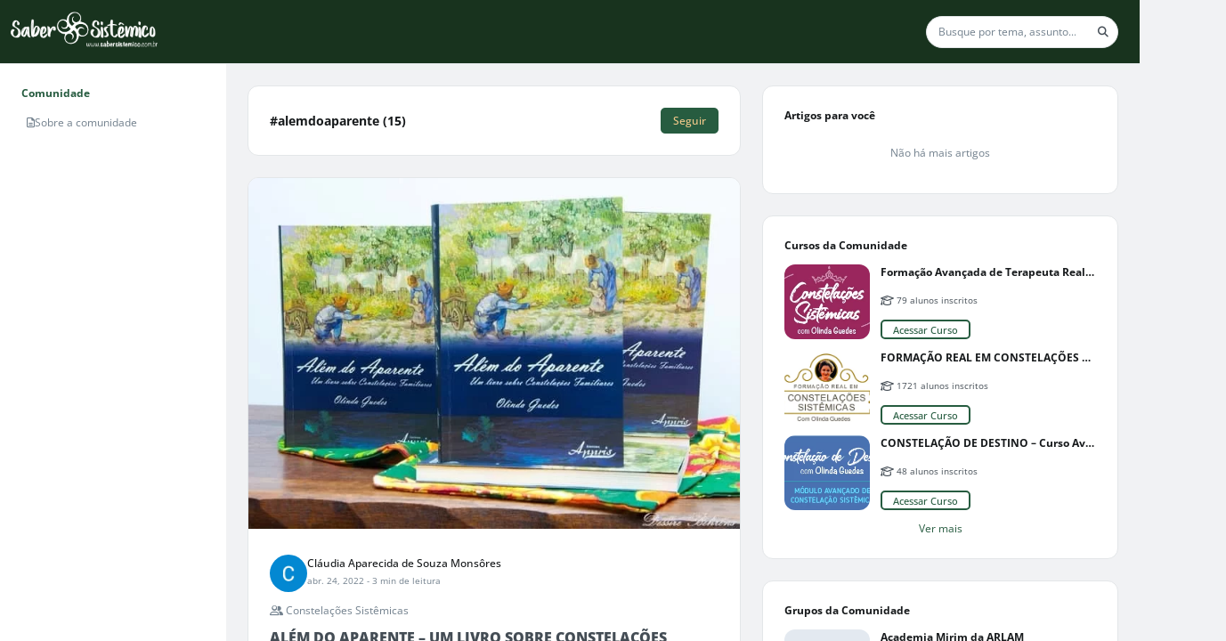

--- FILE ---
content_type: text/html; charset=UTF-8
request_url: https://sabersistemico.com.br/alemdoaparente/t
body_size: 89583
content:
<!DOCTYPE html><html class="light" data-beasties-container><head>
  <base href="/">
  <meta name="viewport" content="width=device-width, initial-scale=1, user-scalable=0">
  <link rel="manifest" href="https://sabersistemico.com.br/manifest.json">
  <meta name="mobile-web-app-capable" content="yes">
  <meta name="fragment" content="!">
  <!-- Global Metas -->
  <!-- Google Tag Manager -->
  <script>
    document.addEventListener("DOMContentLoaded", () => {
      window["dataLayer"] = [];
      const sessionPath = "communitySquid/community_squid/session";
      const getUserSession = window.localStorage.getItem(sessionPath);
      const session = window.localStorage && getUserSession ? JSON.parse(getUserSession) : false;
      if (session && session.user_id) {
        window["dataLayer"] = [
          {
            userTraits: {
              id: session.user_id,
              username: session.slug,
              email: session.email
            }
          }
        ];
      }
    });
  </script>
    
  <!-- Global Metas -->
  <!-- Local Metas -->
  
  <!-- Local Metas -->
<link rel="stylesheet" href="https://cd01.redesign.static-01.com/components/production/styles-VNWGRQBL.css"><style>html, html.light, html.dark {
      --header_color: #18331e !important;
      --header_color_font: #a97424 !important;
      --primary_color: #275c40 !important;
      --secondary_color: #f3c98a !important;
    }</style><link rel="shortcut icon" type="image/png" href="//593d958c9e55088bf440f6d5.redesign.static-01.com/images/2dc2f320e9c86bf1c188ad65af5b88e0619a24db.png"><style ng-app-id="web-community">.wrapper-content[_ngcontent-web-community-c3958465367]{display:grid;grid-template-columns:minmax(254px,auto) 1fr}@media (max-width: 834px){.wrapper-content[_ngcontent-web-community-c3958465367]{grid-template-columns:1fr}}@media (max-width: 834px){.wrapper-content[_ngcontent-web-community-c3958465367]   nav[_ngcontent-web-community-c3958465367]{display:none}}.wrapper-content[_ngcontent-web-community-c3958465367]   nav[_ngcontent-web-community-c3958465367]{overflow:auto;width:254px;height:calc(100vh - var(--header-height));background-color:var(--color_bg_box_neutral_primary);padding:2rem}@media (max-width: 768px){.wrapper-content[_ngcontent-web-community-c3958465367]   nav[_ngcontent-web-community-c3958465367]{height:calc(100vh - var(--header-height) - var(--menu-mobile-height))}}.wrapper-content[_ngcontent-web-community-c3958465367]   .wrapper-center[_ngcontent-web-community-c3958465367]{overflow:auto;height:calc(100vh - var(--header-height));display:grid;gap:2rem;justify-content:center;padding:2rem;grid-template-columns:minmax(calc(594px - 2rem),900px) minmax(calc(352px - 2rem),400px)}@media (max-width: 1920px){.wrapper-content[_ngcontent-web-community-c3958465367]   .wrapper-center[_ngcontent-web-community-c3958465367]{grid-template-columns:1fr minmax(calc(352px - 2rem),400px)}}@media (max-width: 1240px){.wrapper-content[_ngcontent-web-community-c3958465367]   .wrapper-center[_ngcontent-web-community-c3958465367]{grid-template-columns:1fr;padding:1rem}.wrapper-content[_ngcontent-web-community-c3958465367]   .wrapper-center[_ngcontent-web-community-c3958465367]   aside[_ngcontent-web-community-c3958465367]{display:none}}@media (max-width: 766px){.wrapper-content[_ngcontent-web-community-c3958465367]   .wrapper-center[_ngcontent-web-community-c3958465367]{height:calc(var(--unit-100vh) - var(--header-height) - var(--menu-mobile-height));padding:0}}.wrapper-content[_ngcontent-web-community-c3958465367]   .wrapper-center[_ngcontent-web-community-c3958465367]   main[_ngcontent-web-community-c3958465367], .wrapper-content[_ngcontent-web-community-c3958465367]   .wrapper-center[_ngcontent-web-community-c3958465367]   aside[_ngcontent-web-community-c3958465367]{height:max-content}.wrapper-content[_ngcontent-web-community-c3958465367]   .wrapper-center[_ngcontent-web-community-c3958465367]   main[_ngcontent-web-community-c3958465367]{width:100%}@media (max-width: 767px){.wrapper-content[_ngcontent-web-community-c3958465367]   .wrapper-center[_ngcontent-web-community-c3958465367]   main[_ngcontent-web-community-c3958465367]{margin-bottom:0}}
/*# sourceMappingURL=https://cd01.redesign.static-01.com/components/production/default.layout-MO4GZ3K5.css.map */</style><style ng-app-id="web-community">[_nghost-web-community-c1311725653]{display:block;width:100%}header[_ngcontent-web-community-c1311725653]{display:flex;width:100%;height:var(--header-height);background-color:var(--header_color);border-bottom:1px solid var(--gray_light);z-index:2}header.has-inside-menu[_ngcontent-web-community-c1311725653]{height:125px}header[_ngcontent-web-community-c1311725653]   .wrapper-main-header[_ngcontent-web-community-c1311725653]{padding:.5rem 1rem;min-height:65px;display:grid;grid-template-columns:auto 1fr auto auto;gap:1rem;justify-content:center;align-items:center;width:100%}header[_ngcontent-web-community-c1311725653]   .wrapper-main-header[_ngcontent-web-community-c1311725653]   header-menu-mobile[_ngcontent-web-community-c1311725653]{display:none}@media (max-width: 992px){header[_ngcontent-web-community-c1311725653]   .wrapper-main-header[_ngcontent-web-community-c1311725653]   header-menu[_ngcontent-web-community-c1311725653]{display:none}header[_ngcontent-web-community-c1311725653]   .wrapper-main-header[_ngcontent-web-community-c1311725653]   header-menu-mobile[_ngcontent-web-community-c1311725653]{display:block}}@media (max-width: 767px){header[_ngcontent-web-community-c1311725653]   .wrapper-main-header[_ngcontent-web-community-c1311725653]   header-search[_ngcontent-web-community-c1311725653]{display:none}}@media (max-width: 992px){header[_ngcontent-web-community-c1311725653]   .wrapper-main-header[_ngcontent-web-community-c1311725653]{grid-template-columns:auto 1fr auto auto}}header[_ngcontent-web-community-c1311725653]   .wrapper-main-header[_ngcontent-web-community-c1311725653]   .share-icon[_ngcontent-web-community-c1311725653]{position:inherit;top:20px;right:0;color:var(--gray);padding:.25rem;border-radius:50%;cursor:pointer;font-size:22px;display:flex;align-items:center;justify-content:center}header[_ngcontent-web-community-c1311725653]   .wrapper-main-header[_ngcontent-web-community-c1311725653]   .share-icon[_ngcontent-web-community-c1311725653]:hover{color:var(--gray_dark);background-color:var(--white)}@media (min-width: 767px){header[_ngcontent-web-community-c1311725653]   .wrapper-main-header[_ngcontent-web-community-c1311725653]   .share-icon[_ngcontent-web-community-c1311725653]{display:none}}@media (min-width: 576px) and (max-width: 767px){header[_ngcontent-web-community-c1311725653]   .wrapper-main-header[_ngcontent-web-community-c1311725653]{padding:.5rem 0}}header[_ngcontent-web-community-c1311725653]   .button-menu[_ngcontent-web-community-c1311725653]{display:inline-block;margin:0 1rem 0 0}header[_ngcontent-web-community-c1311725653]   .button-menu[_ngcontent-web-community-c1311725653]     button.button-sq{padding:.25rem .5rem}header[_ngcontent-web-community-c1311725653]   .button-menu[_ngcontent-web-community-c1311725653]   i[_ngcontent-web-community-c1311725653], header[_ngcontent-web-community-c1311725653]   .button-menu[_ngcontent-web-community-c1311725653]   .svg-inline--fa[_ngcontent-web-community-c1311725653], header[_ngcontent-web-community-c1311725653]   .button-menu[_ngcontent-web-community-c1311725653]   fa-icon[_ngcontent-web-community-c1311725653]{transition:none}@media (max-width: 767px){header[_ngcontent-web-community-c1311725653]   .button-menu[_ngcontent-web-community-c1311725653]{display:none}}header[_ngcontent-web-community-c1311725653]   .wrapper-title[_ngcontent-web-community-c1311725653]{width:100%;height:40px;padding:0;margin:0 2rem;display:flex;justify-content:flex-start;align-items:center}@media (max-width: 767px){header[_ngcontent-web-community-c1311725653]   .wrapper-title[_ngcontent-web-community-c1311725653]{margin-left:0}}header[_ngcontent-web-community-c1311725653]   .wrapper-participate[_ngcontent-web-community-c1311725653]{width:45%;min-width:350px;background-color:var(--white);border-radius:5px;height:44px;padding:5px;display:flex;justify-content:space-around;align-items:center}@media (max-width: 991px){header[_ngcontent-web-community-c1311725653]   .wrapper-participate[_ngcontent-web-community-c1311725653]{min-width:290px}header[_ngcontent-web-community-c1311725653]   .wrapper-participate[_ngcontent-web-community-c1311725653]   .p12[_ngcontent-web-community-c1311725653]{max-width:115px}}@media (max-width: 767px){header[_ngcontent-web-community-c1311725653]   .wrapper-participate[_ngcontent-web-community-c1311725653]{display:none}}header[_ngcontent-web-community-c1311725653]   .wrapper-participate[_ngcontent-web-community-c1311725653]   .p12[_ngcontent-web-community-c1311725653]{font-size:.85rem}header[_ngcontent-web-community-c1311725653]   .wrapper-profile[_ngcontent-web-community-c1311725653]   button-sq[_ngcontent-web-community-c1311725653]{max-width:100px;display:block;width:100%;margin-left:auto}header[_ngcontent-web-community-c1311725653]   .inside-menu[_ngcontent-web-community-c1311725653]{width:100%;position:relative}header[_ngcontent-web-community-c1311725653]   .inside-menu[_ngcontent-web-community-c1311725653]   .wrapper-inside-menu[_ngcontent-web-community-c1311725653]{background-color:var(--primary_color);height:40px}header[_ngcontent-web-community-c1311725653]   .inside-menu[_ngcontent-web-community-c1311725653]   .mobile[_ngcontent-web-community-c1311725653]{display:none}@media (max-width: 767px){header[_ngcontent-web-community-c1311725653]   .inside-menu[_ngcontent-web-community-c1311725653]   .mobile[_ngcontent-web-community-c1311725653]{display:block;right:5px;top:12px;color:var(--secondary_color);position:absolute;margin:0;font-size:1rem;font-weight:700}}header[_ngcontent-web-community-c1311725653]   .inside-menu[_ngcontent-web-community-c1311725653]   nav[_ngcontent-web-community-c1311725653]   ul[_ngcontent-web-community-c1311725653]{list-style:none;padding:0;margin:0;display:flex;align-items:center;white-space:nowrap;overflow-x:auto}header[_ngcontent-web-community-c1311725653]   .inside-menu[_ngcontent-web-community-c1311725653]   nav[_ngcontent-web-community-c1311725653]   ul[_ngcontent-web-community-c1311725653]   li[_ngcontent-web-community-c1311725653]{color:var(--secondary_color)}header[_ngcontent-web-community-c1311725653]   .inside-menu[_ngcontent-web-community-c1311725653]   nav[_ngcontent-web-community-c1311725653]   ul[_ngcontent-web-community-c1311725653]   li[_ngcontent-web-community-c1311725653]   a[_ngcontent-web-community-c1311725653]{padding:0 1rem;height:40px;line-height:40px;display:inline-block;color:inherit;text-transform:uppercase}header[_ngcontent-web-community-c1311725653]   .user-icons-wrapper[_ngcontent-web-community-c1311725653]{width:100%;display:flex;align-items:center;justify-content:flex-end;gap:1rem;position:relative}header[_ngcontent-web-community-c1311725653]   .user-icons-wrapper[_ngcontent-web-community-c1311725653]   .user-icon[_ngcontent-web-community-c1311725653]{color:var(--header_color_font);display:flex;align-items:center;justify-content:center;border-radius:50%;border:1px solid var(--header_color_font);min-width:3rem;height:3rem;overflow:hidden}header[_ngcontent-web-community-c1311725653]   .user-icons-wrapper[_ngcontent-web-community-c1311725653]   .user-icon[_ngcontent-web-community-c1311725653]:hover{background-color:var(--header_color_font);color:var(--header_color)}header[_ngcontent-web-community-c1311725653]   .user-icons-wrapper[_ngcontent-web-community-c1311725653]   .user-icon.active[_ngcontent-web-community-c1311725653]{background-color:var(--header_color_font);color:var(--header_color)}header[_ngcontent-web-community-c1311725653]   .user-icons-wrapper[_ngcontent-web-community-c1311725653]   .user-icon[_ngcontent-web-community-c1311725653]   i[_ngcontent-web-community-c1311725653], header[_ngcontent-web-community-c1311725653]   .user-icons-wrapper[_ngcontent-web-community-c1311725653]   .user-icon[_ngcontent-web-community-c1311725653]   .svg-inline--fa[_ngcontent-web-community-c1311725653], header[_ngcontent-web-community-c1311725653]   .user-icons-wrapper[_ngcontent-web-community-c1311725653]   .user-icon[_ngcontent-web-community-c1311725653]   fa-icon[_ngcontent-web-community-c1311725653]{font-size:18px}header[_ngcontent-web-community-c1311725653]   .user-icons-wrapper[_ngcontent-web-community-c1311725653]   .user-icon[_ngcontent-web-community-c1311725653]   .arrow[_ngcontent-web-community-c1311725653]{font-size:18px;color:var(--primary_color);margin:0}header[_ngcontent-web-community-c1311725653]   .user-icons-wrapper[_ngcontent-web-community-c1311725653]   .user-icon[_ngcontent-web-community-c1311725653]   .user-chevron[_ngcontent-web-community-c1311725653]{transition:transform .3s ease;transform:rotate(0)}@media (max-width: 992px){header[_ngcontent-web-community-c1311725653]   .user-icons-wrapper[_ngcontent-web-community-c1311725653]   .user-icon[_ngcontent-web-community-c1311725653]   .user-chevron[_ngcontent-web-community-c1311725653]{display:none}}header[_ngcontent-web-community-c1311725653]   .user-icons-wrapper[_ngcontent-web-community-c1311725653]   .user-icon[_ngcontent-web-community-c1311725653]   .user-chevron.active[_ngcontent-web-community-c1311725653]{color:var(--header_color);transform:rotate(180deg)}
/*# sourceMappingURL=https://cd01.redesign.static-01.com/components/production/header.layout-HDCLBWIM.css.map */</style><style ng-app-id="web-community">.wrapper-notify[_ngcontent-web-community-c2624091588]{height:100%;overflow-y:auto;padding:1rem}.wrapper-notify[_ngcontent-web-community-c2624091588]   .notify-container[_ngcontent-web-community-c2624091588]{display:grid;gap:1rem}.center-content[_ngcontent-web-community-c2624091588]{height:100%;display:grid;justify-content:center;align-items:center}.wrapper-activities[_ngcontent-web-community-c2624091588]{height:100%;display:grid;grid-template-rows:auto 1fr;overflow:hidden}.wrapper-activities[_ngcontent-web-community-c2624091588]   .activities-tabs[_ngcontent-web-community-c2624091588]{width:100%;display:grid;grid-template-columns:1fr 1fr;place-items:center;border-bottom:1px solid var(--gray_light)}.wrapper-activities[_ngcontent-web-community-c2624091588]   .activities-tabs[_ngcontent-web-community-c2624091588]   .tab[_ngcontent-web-community-c2624091588]{position:relative;padding:12px 16px;cursor:pointer;font-weight:600;color:var(--gray)}.wrapper-activities[_ngcontent-web-community-c2624091588]   .activities-tabs[_ngcontent-web-community-c2624091588]   .tab.active[_ngcontent-web-community-c2624091588]{color:var(--primary_color)}.wrapper-activities[_ngcontent-web-community-c2624091588]   .activities-tabs[_ngcontent-web-community-c2624091588]   .tab[_ngcontent-web-community-c2624091588]:after{content:"";position:absolute;bottom:0;left:0;height:4px;width:100%;background-color:var(--gray_light);border-radius:.5rem .5rem 0 0;transition:background-color .3s}.wrapper-activities[_ngcontent-web-community-c2624091588]   .activities-tabs[_ngcontent-web-community-c2624091588]   .tab.active[_ngcontent-web-community-c2624091588]:after{background-color:var(--primary_color)}.wrapper-activities[_ngcontent-web-community-c2624091588]   .activities-data[_ngcontent-web-community-c2624091588]{padding:1rem;overflow:auto}.wrapper-activities[_ngcontent-web-community-c2624091588]   .activities-data[_ngcontent-web-community-c2624091588]   .activities-tag-container[_ngcontent-web-community-c2624091588]{display:flex;flex-wrap:wrap;gap:1rem}.wrapper-activities[_ngcontent-web-community-c2624091588]   .activities-data[_ngcontent-web-community-c2624091588]   .activities-tag-container[_ngcontent-web-community-c2624091588]   .activities-tag[_ngcontent-web-community-c2624091588]{display:flex;align-items:center;justify-content:center;cursor:pointer;padding:.25rem .5rem;border-radius:99rem;background-color:var(--gray_light)}.wrapper-activities[_ngcontent-web-community-c2624091588]   .activities-data[_ngcontent-web-community-c2624091588]   .activities-tag-container[_ngcontent-web-community-c2624091588]   .activities-tag[_ngcontent-web-community-c2624091588]:hover{color:var(--secondary_color);background-color:var(--primary_color)}.activities-empty[_ngcontent-web-community-c2624091588]{display:flex;gap:.5rem;flex-direction:column;align-items:center;color:var(--gray)}.activities-empty[_ngcontent-web-community-c2624091588]   fa-icon[_ngcontent-web-community-c2624091588]{font-size:2rem}
/*# sourceMappingURL=https://cd01.redesign.static-01.com/components/production/menu-activity-sq.component-S6FXNIJQ.css.map */</style><style ng-app-id="web-community">.wrapper-publish[_ngcontent-web-community-c1727778689]{max-height:calc(100% - 1rem);overflow-y:auto;padding:1rem}.center-content[_ngcontent-web-community-c1727778689]{height:100%;display:grid;justify-content:center;align-items:center}.favorites-articles[_ngcontent-web-community-c1727778689]{display:grid;gap:1rem;grid-template-columns:2fr 1fr;margin-block-end:1rem;padding:.5rem;border-radius:.5rem;cursor:pointer}.favorites-articles[_ngcontent-web-community-c1727778689]:hover{background-color:var(--gray_light)}.favorites-articles[_ngcontent-web-community-c1727778689]   figure[_ngcontent-web-community-c1727778689]{display:flex;width:100%}.favorites-articles[_ngcontent-web-community-c1727778689]   figure[_ngcontent-web-community-c1727778689]   img[_ngcontent-web-community-c1727778689]{margin-left:auto;aspect-ratio:1/1;width:100%;height:auto;max-height:8rem;max-width:8rem;object-fit:cover;border-radius:.5rem}.favorites-articles-empty[_ngcontent-web-community-c1727778689]{display:flex;gap:.5rem;flex-direction:column;align-items:center;color:var(--gray)}.favorites-articles-empty[_ngcontent-web-community-c1727778689]   fa-icon[_ngcontent-web-community-c1727778689]{font-size:2rem}
/*# sourceMappingURL=https://cd01.redesign.static-01.com/components/production/menu-favorites-sq.component-6KB7KXRI.css.map */</style><style ng-app-id="web-community">[_nghost-web-community-c2468798646]{display:block;width:100%}.menu-mobile[_ngcontent-web-community-c2468798646]{background-color:#fff;border-top:1px solid var(--gray_light);color:var(--gray);position:fixed;bottom:0;height:var(--menu-mobile-height);width:100vw;box-shadow:0 -4px 12px -5px var(--gray_light);z-index:1}@media (min-width: 768px){.menu-mobile[_ngcontent-web-community-c2468798646]{display:none}}.menu-mobile[_ngcontent-web-community-c2468798646]   .menu-fixed[_ngcontent-web-community-c2468798646]{padding:0;margin:0;list-style-type:none;display:grid;width:100%;grid-template-columns:repeat(auto-fit,minmax(50px,1fr))}.menu-mobile[_ngcontent-web-community-c2468798646]   .menu-fixed[_ngcontent-web-community-c2468798646]   li[_ngcontent-web-community-c2468798646]{width:100%;height:var(--menu-mobile-height);display:flex;gap:.5rem;flex-direction:column;align-items:center;justify-content:center;position:relative;cursor:pointer}@media (max-width: 376px){.menu-mobile[_ngcontent-web-community-c2468798646]   .menu-fixed[_ngcontent-web-community-c2468798646]   li[_ngcontent-web-community-c2468798646]   p[_ngcontent-web-community-c2468798646]{display:none}}.menu-mobile[_ngcontent-web-community-c2468798646]   .menu-fixed[_ngcontent-web-community-c2468798646]   li[_ngcontent-web-community-c2468798646]   a[_ngcontent-web-community-c2468798646]{display:flex;gap:.5rem;flex-direction:column;align-items:center;justify-content:center;width:100%;height:var(--menu-mobile-height);margin:0;font-size:inherit;color:inherit}.menu-mobile[_ngcontent-web-community-c2468798646]   .menu-fixed[_ngcontent-web-community-c2468798646]   li[_ngcontent-web-community-c2468798646]   a[_ngcontent-web-community-c2468798646]:hover, .menu-mobile[_ngcontent-web-community-c2468798646]   .menu-fixed[_ngcontent-web-community-c2468798646]   li[_ngcontent-web-community-c2468798646]   a[_ngcontent-web-community-c2468798646]:focus{text-decoration:none}.menu-mobile[_ngcontent-web-community-c2468798646]   .menu-fixed[_ngcontent-web-community-c2468798646]   li[_ngcontent-web-community-c2468798646]   loader[_ngcontent-web-community-c2468798646]{position:absolute;width:100%;display:block;height:72px;line-height:72px;background:var(--gray);opacity:.8;display:flex;align-items:center}.menu-mobile[_ngcontent-web-community-c2468798646]   .menu-fixed[_ngcontent-web-community-c2468798646]   li[_ngcontent-web-community-c2468798646]:after{content:" ";position:absolute;clip-path:polygon(10% 0%,90% 0%,100% 100%,0% 100%);bottom:0;left:0;width:100%;height:5px}.menu-mobile[_ngcontent-web-community-c2468798646]   .menu-fixed[_ngcontent-web-community-c2468798646]   li[_ngcontent-web-community-c2468798646]   i[_ngcontent-web-community-c2468798646], .menu-mobile[_ngcontent-web-community-c2468798646]   .menu-fixed[_ngcontent-web-community-c2468798646]   li[_ngcontent-web-community-c2468798646]   .svg-inline--fa[_ngcontent-web-community-c2468798646], .menu-mobile[_ngcontent-web-community-c2468798646]   .menu-fixed[_ngcontent-web-community-c2468798646]   li[_ngcontent-web-community-c2468798646]   fa-icon[_ngcontent-web-community-c2468798646]{margin:0;font-size:22px;opacity:.5}.menu-mobile[_ngcontent-web-community-c2468798646]   .menu-fixed[_ngcontent-web-community-c2468798646]   li.active[_ngcontent-web-community-c2468798646]{color:var(--gray_dark)}.menu-mobile[_ngcontent-web-community-c2468798646]   .menu-fixed[_ngcontent-web-community-c2468798646]   li.active[_ngcontent-web-community-c2468798646]   i[_ngcontent-web-community-c2468798646], .menu-mobile[_ngcontent-web-community-c2468798646]   .menu-fixed[_ngcontent-web-community-c2468798646]   li.active[_ngcontent-web-community-c2468798646]   .svg-inline--fa[_ngcontent-web-community-c2468798646], .menu-mobile[_ngcontent-web-community-c2468798646]   .menu-fixed[_ngcontent-web-community-c2468798646]   li.active[_ngcontent-web-community-c2468798646]   fa-icon[_ngcontent-web-community-c2468798646]{opacity:1}.menu-mobile[_ngcontent-web-community-c2468798646]   .menu-fixed[_ngcontent-web-community-c2468798646]   li.active[_ngcontent-web-community-c2468798646]:after{background-color:var(--primary_color)}
/*# sourceMappingURL=https://cd01.redesign.static-01.com/components/production/menu-mobile.layout-BKY4JIJQ.css.map */</style><style ng-app-id="web-community">.header-actions[_ngcontent-web-community-c3583144057]{width:100%;display:flex;gap:1rem;align-items:center;justify-content:end}.article-main-content[_ngcontent-web-community-c3583144057]{position:relative;height:100%;display:grid;grid-template-rows:minmax(50px,auto) 1fr minmax(50px,auto);overflow:hidden}.article-main-content[_ngcontent-web-community-c3583144057]   .article-title[_ngcontent-web-community-c3583144057]{position:relative;padding:1rem 2rem}.article-main-content[_ngcontent-web-community-c3583144057]   .article-title[_ngcontent-web-community-c3583144057]   small[_ngcontent-web-community-c3583144057]{opacity:0;animation:fadeIn .3s ease-in forwards;color:var(--gray);font-weight:500;font-size:.75em;position:absolute;bottom:.5rem;right:2rem}.article-main-content[_ngcontent-web-community-c3583144057]   .article-title[_ngcontent-web-community-c3583144057]   input[_ngcontent-web-community-c3583144057]{padding:0;color:var(--neutral-10);width:100%;height:100%;font-size:1.8rem;line-height:1.5;font-weight:700;border:none;outline:none}.article-main-content[_ngcontent-web-community-c3583144057]   .article[_ngcontent-web-community-c3583144057]{flex-grow:1}.article-row[_ngcontent-web-community-c3583144057]{padding:1rem 2rem;border-top:.5px solid var(--gray_light);transition:all .3s ease-in}.tags-header[_ngcontent-web-community-c3583144057]{display:flex;flex-direction:column;gap:.5rem;margin-bottom:1rem;animation:_ngcontent-web-community-c3583144057_fadeInFromBottom .3s ease-out}.tags-header[_ngcontent-web-community-c3583144057]   h6[_ngcontent-web-community-c3583144057]{margin:0}.tag-container[_ngcontent-web-community-c3583144057]{display:flex;flex-wrap:wrap;gap:1rem}.tag-container[_ngcontent-web-community-c3583144057]   small[_ngcontent-web-community-c3583144057]{color:var(--gray);padding:.5rem 0}.footer[_ngcontent-web-community-c3583144057]{width:100%;display:flex;justify-content:space-between;align-items:center}.footer[_ngcontent-web-community-c3583144057]   .save-buttons[_ngcontent-web-community-c3583144057]{display:flex;align-items:center;gap:1rem}.publish-message[_ngcontent-web-community-c3583144057]{position:absolute;z-index:1;top:0;left:0;width:100%;height:100%;text-align:center;padding:0;display:grid;place-items:center}.publish-message.published-feedback[_ngcontent-web-community-c3583144057]{background-color:var(--green)}.publish-message.pending-feedback[_ngcontent-web-community-c3583144057], .publish-message.draft[_ngcontent-web-community-c3583144057]{background-color:var(--gray)}.publish-message[_ngcontent-web-community-c3583144057]   .conclusion-text[_ngcontent-web-community-c3583144057]{display:flex;flex-direction:column}.publish-message[_ngcontent-web-community-c3583144057]   .conclusion-text[_ngcontent-web-community-c3583144057]   .wrapper-icon[_ngcontent-web-community-c3583144057]{font-size:7.85rem;color:var(--white-html);opacity:50%}.publish-message[_ngcontent-web-community-c3583144057]   .conclusion-text[_ngcontent-web-community-c3583144057]   h2[_ngcontent-web-community-c3583144057]{font-size:1.71rem;color:var(--white-html)}@keyframes _ngcontent-web-community-c3583144057_fadeInFromBottom{0%{opacity:0;transform:translateY(1rem)}to{opacity:1;transform:translateY(0)}}
/*# sourceMappingURL=https://cd01.redesign.static-01.com/components/production/modal-write-post.component-FEAGTU7I.css.map */</style><style ng-app-id="web-community">#popup-cookies[_ngcontent-web-community-c1945212592]{position:fixed;bottom:0;width:calc(100% - 1rem);padding:1rem .5rem;margin:.5rem;background-color:#000c;text-align:center;z-index:1061}#popup-cookies[_ngcontent-web-community-c1945212592]   .content[_ngcontent-web-community-c1945212592]{max-width:950px;margin:auto}#popup-cookies[_ngcontent-web-community-c1945212592]   .content[_ngcontent-web-community-c1945212592]   .popup-cookies-button[_ngcontent-web-community-c1945212592]{margin:auto}@media (max-width: 768px){#popup-cookies[_ngcontent-web-community-c1945212592]   .content[_ngcontent-web-community-c1945212592]   .popup-cookies-button[_ngcontent-web-community-c1945212592]{margin-top:1rem}}#popup-cookies[_ngcontent-web-community-c1945212592]   .content[_ngcontent-web-community-c1945212592]   p[_ngcontent-web-community-c1945212592]{color:var(--white)}#popup-cookies[_ngcontent-web-community-c1945212592]   .content[_ngcontent-web-community-c1945212592]   p[_ngcontent-web-community-c1945212592]     a{color:var(--white);text-decoration:underline}
/*# sourceMappingURL=https://cd01.redesign.static-01.com/components/production/popup-cookies.component-V2OR2522.css.map */</style><style ng-app-id="web-community">.buttons[_ngcontent-web-community-c1088957769]{text-align:right}.buttons[_ngcontent-web-community-c1088957769]   .cancel[_ngcontent-web-community-c1088957769]{display:inline-block;margin-right:15px}
/*# sourceMappingURL=https://cd01.redesign.static-01.com/components/production/modal-simple.component-TMTSKN4M.css.map */</style><style ng-app-id="web-community">.without-header[_ngcontent-web-community-c767678852]{padding:0 1rem;border:none;justify-content:flex-end}.without-header[_ngcontent-web-community-c767678852]   .modal-exit[_ngcontent-web-community-c767678852]{margin:0;padding:0}.scrollbar[_ngcontent-web-community-c767678852]{overflow:auto}@media (max-width: 768px){.full-screen-mobile[_ngcontent-web-community-c767678852]{padding:0}.full-screen-mobile[_ngcontent-web-community-c767678852]   .modal-dialog[_ngcontent-web-community-c767678852]{margin:0;max-width:100%}.full-screen-mobile[_ngcontent-web-community-c767678852]   .modal-dialog[_ngcontent-web-community-c767678852]   .modal-content[_ngcontent-web-community-c767678852]{padding:0;height:100%;min-height:-moz-available;min-height:-webkit-stretch;min-height:stretch}.full-screen-mobile[_ngcontent-web-community-c767678852]   .modal-dialog[_ngcontent-web-community-c767678852]   .modal-content[_ngcontent-web-community-c767678852]   .modal-header[_ngcontent-web-community-c767678852]{background-color:var(--gray)}.full-screen-mobile[_ngcontent-web-community-c767678852]   .modal-dialog[_ngcontent-web-community-c767678852]   .modal-content[_ngcontent-web-community-c767678852]   .button-close[_ngcontent-web-community-c767678852]{color:var(--white);left:.5rem}}
/*# sourceMappingURL=https://cd01.redesign.static-01.com/components/production/modal.component-CZ25GEFA.css.map */</style><style ng-app-id="web-community">.overlay-activity[_ngcontent-web-community-c3191592549]{height:calc(100vh - var(--header-height));width:360px;position:fixed;top:var(--header-height);right:0;z-index:1060;background-color:var(--white-html);transform:translate(100%);transition:transform .3s ease-in-out;border:1px solid var(--gray_light);display:grid;grid-template-rows:auto 1fr}@media (max-width: 992px){.overlay-activity[_ngcontent-web-community-c3191592549]{top:0;width:100vw;height:100vh;transform:translate(0) translateY(100%)}.overlay-activity.open[_ngcontent-web-community-c3191592549]{transform:translateY(0)}}.overlay-activity.open[_ngcontent-web-community-c3191592549]{transform:translate(0)}.overlay-activity[_ngcontent-web-community-c3191592549]   .overlay-activity-header[_ngcontent-web-community-c3191592549]{display:flex;align-items:center;justify-content:space-between;border-bottom:1px solid var(--gray_light);padding:1rem}.overlay-activity[_ngcontent-web-community-c3191592549]   .overlay-activity-header[_ngcontent-web-community-c3191592549]   .overlay-activity-close[_ngcontent-web-community-c3191592549]{cursor:pointer;color:var(--gray);font-size:18px}.overlay-activity[_ngcontent-web-community-c3191592549]   .overlay-activity-header[_ngcontent-web-community-c3191592549]   .overlay-activity-close.no-title[_ngcontent-web-community-c3191592549]{margin-left:auto}
/*# sourceMappingURL=https://cd01.redesign.static-01.com/components/production/overlay-activities.component-LD3EDQUU.css.map */</style><style ng-app-id="web-community">.modal[_ngcontent-web-community-c1970954108]{min-height:auto}.modal.need-priority[_ngcontent-web-community-c1970954108]{z-index:1081}.modal[_ngcontent-web-community-c1970954108]   .modal-sq[_ngcontent-web-community-c1970954108]{border-radius:4px}.modal[_ngcontent-web-community-c1970954108]   .modal-sq[_ngcontent-web-community-c1970954108]   .modal-header[_ngcontent-web-community-c1970954108]{display:flex;justify-content:space-between}.modal[_ngcontent-web-community-c1970954108]   .modal-sq[_ngcontent-web-community-c1970954108]   .without-header[_ngcontent-web-community-c1970954108]{padding:0 .08rem;border:none;justify-content:flex-end}.modal[_ngcontent-web-community-c1970954108]   .modal-sq[_ngcontent-web-community-c1970954108]   .without-header[_ngcontent-web-community-c1970954108]   button.close[_ngcontent-web-community-c1970954108]{z-index:1;position:relative;top:5px;left:-4px;margin:0;padding:0}</style><style ng-app-id="web-community">.input-banner[_ngcontent-web-community-c1021869323]{max-height:250px;width:100%;display:inline-block;position:relative;cursor:pointer;overflow:hidden}.banner[_ngcontent-web-community-c1021869323]{cursor:pointer;position:relative;max-height:250px;min-height:50px;display:flex;align-items:center;justify-content:center;overflow:hidden}.banner[_ngcontent-web-community-c1021869323]   img[_ngcontent-web-community-c1021869323]{height:100%;max-height:250px}.banner[_ngcontent-web-community-c1021869323]   .message[_ngcontent-web-community-c1021869323]{position:absolute;top:.5rem;display:none;width:100%;text-align:center;color:#828283;opacity:1;transition:all .3s ease}.banner[_ngcontent-web-community-c1021869323]   .hover[_ngcontent-web-community-c1021869323]{top:0;left:0;display:flex;align-items:center;justify-content:center;position:absolute;width:100%;height:100%;background-color:#31353bcc;color:#fff;opacity:0;transition:all .3s ease}.banner[_ngcontent-web-community-c1021869323]   .hover[_ngcontent-web-community-c1021869323]   i[_ngcontent-web-community-c1021869323], .banner[_ngcontent-web-community-c1021869323]   .hover[_ngcontent-web-community-c1021869323]   .svg-inline--fa[_ngcontent-web-community-c1021869323], .banner[_ngcontent-web-community-c1021869323]   .hover[_ngcontent-web-community-c1021869323]   fa-icon[_ngcontent-web-community-c1021869323]{font-size:50px;margin:0}.banner.default[_ngcontent-web-community-c1021869323]   .message[_ngcontent-web-community-c1021869323]{display:block}.banner.default[_ngcontent-web-community-c1021869323]   img[_ngcontent-web-community-c1021869323]{object-fit:contain;background-color:#e2e9f1;width:100%}.banner[_ngcontent-web-community-c1021869323]:hover   .message[_ngcontent-web-community-c1021869323]{opacity:0}.banner[_ngcontent-web-community-c1021869323]:hover   .hover[_ngcontent-web-community-c1021869323]{opacity:1}.wrapper-buttons[_ngcontent-web-community-c1021869323]{position:absolute;right:1rem;top:1rem;opacity:0;pointer-events:none}.wrapper-buttons.show[_ngcontent-web-community-c1021869323]{opacity:1;pointer-events:initial}.wrapper-buttons[_ngcontent-web-community-c1021869323]     button-sq .button{padding:.25rem;width:35px;height:35px}
/*# sourceMappingURL=https://cd01.redesign.static-01.com/components/production/input-cover.component-I3MZYA2W.css.map */</style><style ng-app-id="web-community">.wrapper-input-file-squid[_ngcontent-web-community-c1588234024]{display:inline-block}.wrapper-input-file-squid.block[_ngcontent-web-community-c1588234024]{display:block;width:100%}.wrapper-input-file-squid[_ngcontent-web-community-c1588234024]   label[_ngcontent-web-community-c1588234024]{width:initial}.wrapper-input-file-squid[_ngcontent-web-community-c1588234024]   label.label-custom[_ngcontent-web-community-c1588234024], .wrapper-input-file-squid[_ngcontent-web-community-c1588234024]   label.placeholder[_ngcontent-web-community-c1588234024]{margin:0}.wrapper-input-file-squid[_ngcontent-web-community-c1588234024]   label.placeholder[_ngcontent-web-community-c1588234024]   loader-sq[_ngcontent-web-community-c1588234024]{display:inline-block;margin-left:5px}.wrapper-input-file-squid[_ngcontent-web-community-c1588234024]   label.placeholder[_ngcontent-web-community-c1588234024]   span[_ngcontent-web-community-c1588234024]{color:inherit;width:100%;display:inline-block;margin:0;font-weight:inherit}.wrapper-input-file-squid[_ngcontent-web-community-c1588234024]   label.placeholder.no-padding[_ngcontent-web-community-c1588234024]{padding:0}.wrapper-input-file-squid[_ngcontent-web-community-c1588234024]   label.placeholder[_ngcontent-web-community-c1588234024]:hover, .wrapper-input-file-squid[_ngcontent-web-community-c1588234024]   label.placeholder[_ngcontent-web-community-c1588234024]:focus{outline:none;cursor:pointer;color:inherit;border-color:inherit}.wrapper-input-file-squid[_ngcontent-web-community-c1588234024]   label.placeholder[_ngcontent-web-community-c1588234024]:hover:before, .wrapper-input-file-squid[_ngcontent-web-community-c1588234024]   label.placeholder[_ngcontent-web-community-c1588234024]:focus:before{border-color:inherit}.wrapper-input-file-squid[_ngcontent-web-community-c1588234024]   label.placeholder.loading[_ngcontent-web-community-c1588234024]{cursor:wait}.wrapper-input-file-squid[_ngcontent-web-community-c1588234024]   label.placeholder.loading[_ngcontent-web-community-c1588234024]:hover, .wrapper-input-file-squid[_ngcontent-web-community-c1588234024]   label.placeholder.loading[_ngcontent-web-community-c1588234024]:focus{border-color:transparent!important}.wrapper-input-file-squid[_ngcontent-web-community-c1588234024]   input[_ngcontent-web-community-c1588234024]{display:none}.wrapper-input-file-squid[_ngcontent-web-community-c1588234024]   .icon[_ngcontent-web-community-c1588234024]{position:absolute;right:35px;bottom:3px;color:var(--green)}.wrapper-input-file-squid.error[_ngcontent-web-community-c1588234024]{background:transparent;border-color:var(--red)!important}.wrapper-input-file-squid.error[_ngcontent-web-community-c1588234024]   .icon[_ngcontent-web-community-c1588234024]{color:var(--red)}.wrapper-input-file-squid.error[_ngcontent-web-community-c1588234024]   label.label[_ngcontent-web-community-c1588234024]{color:var(--red)!important}.error-name[_ngcontent-web-community-c1588234024]{display:block;margin:0 auto;min-height:22px;color:var(--red);font-weight:700;font-size:.75em}
/*# sourceMappingURL=https://cd01.redesign.static-01.com/components/production/input-file.component-WXEBD2QH.css.map */</style><style ng-app-id="web-community">@media (max-width: 767px){.full-width-on-mobile[_nghost-web-community-c723169043], .full-width-on-mobile   [_nghost-web-community-c723169043]{width:100%}}.button[_ngcontent-web-community-c723169043]{overflow:hidden}.button.no-padding[_ngcontent-web-community-c723169043]{padding:0}.button.button-as-link[_ngcontent-web-community-c723169043]{border:none;background-color:transparent;text-decoration:underline;white-space:nowrap;text-transform:none}.button.block[_ngcontent-web-community-c723169043]{width:100%}.button[_ngcontent-web-community-c723169043]   loader[_ngcontent-web-community-c723169043]{display:inline-block;margin-left:5px}.button[_ngcontent-web-community-c723169043]   loader.hide-on-loading[_ngcontent-web-community-c723169043]{margin:0}.button.loading[_ngcontent-web-community-c723169043]{cursor:wait}.button.loading[_ngcontent-web-community-c723169043]:hover, .button.loading[_ngcontent-web-community-c723169043]:focus{border-color:transparent!important}.button.readonly-button[_ngcontent-web-community-c723169043]{pointer-events:none}.button.rounded-circle[_ngcontent-web-community-c723169043]{border-radius:50%}
/*# sourceMappingURL=https://cd01.redesign.static-01.com/components/production/button-sq.component-KNCQWYKP.css.map */</style><style ng-app-id="web-community">.wrapper-sidebar[_ngcontent-web-community-c1263897563]{display:grid;gap:2rem}.wrapper-sidebar[_ngcontent-web-community-c1263897563]   h6[_ngcontent-web-community-c1263897563]{width:fit-content;color:var(--primary_color);font-weight:700;margin:0}.wrapper-sidebar[_ngcontent-web-community-c1263897563]   .menu-item[_ngcontent-web-community-c1263897563]{background:var(--white-html);color:var(--gray);padding:.75rem .5rem;border-radius:.5rem;cursor:pointer}.wrapper-sidebar[_ngcontent-web-community-c1263897563]   .menu-item[_ngcontent-web-community-c1263897563]   p[_ngcontent-web-community-c1263897563]{display:flex;align-items:baseline;gap:.5rem}.wrapper-sidebar[_ngcontent-web-community-c1263897563]   .menu-item[_ngcontent-web-community-c1263897563]   i[_ngcontent-web-community-c1263897563]{font-size:18px}.wrapper-sidebar[_ngcontent-web-community-c1263897563]   .menu-item[_ngcontent-web-community-c1263897563]:hover:not(.active){background:var(--gray_light)!important}.wrapper-sidebar[_ngcontent-web-community-c1263897563]   .accordion-container[_ngcontent-web-community-c1263897563]   .accordion-header[_ngcontent-web-community-c1263897563]{cursor:pointer;display:flex;gap:1rem;align-items:center}.wrapper-sidebar[_ngcontent-web-community-c1263897563]   .accordion-container[_ngcontent-web-community-c1263897563]   .accordion-header[_ngcontent-web-community-c1263897563]   .accordion-chevron[_ngcontent-web-community-c1263897563]{color:var(--primary_color);transition:transform .3s ease;transform:rotate(0)}.wrapper-sidebar[_ngcontent-web-community-c1263897563]   .accordion-container[_ngcontent-web-community-c1263897563]   .accordion-header[_ngcontent-web-community-c1263897563]   .accordion-chevron.active[_ngcontent-web-community-c1263897563]{transform:rotate(180deg)}.wrapper-sidebar[_ngcontent-web-community-c1263897563]   .accordion-container[_ngcontent-web-community-c1263897563]   .accordion-content[_ngcontent-web-community-c1263897563]{display:grid;gap:1rem}.wrapper-sidebar[_ngcontent-web-community-c1263897563]   .accordion-container[_ngcontent-web-community-c1263897563]   .accordion-content[_ngcontent-web-community-c1263897563]   .accordion-item[_ngcontent-web-community-c1263897563]{background:var(--white-html);color:var(--gray);padding:.75rem .5rem;border-radius:.5rem;cursor:pointer}.wrapper-sidebar[_ngcontent-web-community-c1263897563]   .accordion-container[_ngcontent-web-community-c1263897563]   .accordion-content[_ngcontent-web-community-c1263897563]   .accordion-item[_ngcontent-web-community-c1263897563]   p[_ngcontent-web-community-c1263897563]{display:flex;align-items:center;gap:1rem}.wrapper-sidebar[_ngcontent-web-community-c1263897563]   .accordion-container[_ngcontent-web-community-c1263897563]   .accordion-content[_ngcontent-web-community-c1263897563]   .accordion-item[_ngcontent-web-community-c1263897563]   i[_ngcontent-web-community-c1263897563]{font-size:18px}.wrapper-sidebar[_ngcontent-web-community-c1263897563]   .accordion-container[_ngcontent-web-community-c1263897563]   .accordion-content[_ngcontent-web-community-c1263897563]   .accordion-item[_ngcontent-web-community-c1263897563]   fa-icon[_ngcontent-web-community-c1263897563]{color:var(--primary_color)}.wrapper-sidebar[_ngcontent-web-community-c1263897563]   .accordion-container[_ngcontent-web-community-c1263897563]   .accordion-content[_ngcontent-web-community-c1263897563]   .accordion-item[_ngcontent-web-community-c1263897563]:hover:not(.active){background:var(--gray_light)!important}
/*# sourceMappingURL=https://cd01.redesign.static-01.com/components/production/sidebar.component-5JJDJCZP.css.map */</style><style ng-app-id="web-community">.wrapper-loader[_ngcontent-web-community-c132342315]{width:100%;text-align:center;line-height:1}.wrapper-loader[_ngcontent-web-community-c132342315]   .icon[_ngcontent-web-community-c132342315]{position:relative;z-index:2;width:20px;height:20px;color:inherit;border-width:.2em}.wrapper-loader.small[_ngcontent-web-community-c132342315]   .icon[_ngcontent-web-community-c132342315]{width:1rem!important;height:1rem!important;border-width:.2rem!important}.wrapper-loader.big[_ngcontent-web-community-c132342315]   .icon[_ngcontent-web-community-c132342315]{width:4rem!important;height:4rem!important;border-width:.4rem!important}.wrapper-loader.bigger[_ngcontent-web-community-c132342315]   .icon[_ngcontent-web-community-c132342315]{width:7rem!important;height:7rem!important;border-width:.7rem!important}
/*# sourceMappingURL=https://cd01.redesign.static-01.com/components/production/loader.component-YZ54KT3N.css.map */</style><style ng-app-id="web-community">.members[_ngcontent-web-community-c3133372085]   h6[_ngcontent-web-community-c3133372085]{font-weight:700;margin:0 auto 1rem}.members[_ngcontent-web-community-c3133372085]   a[_ngcontent-web-community-c3133372085]{margin:0;display:block;font-weight:500;font-size:.9rem}.members[_ngcontent-web-community-c3133372085]   .wrapper-image[_ngcontent-web-community-c3133372085]{aspect-ratio:1/1;min-width:2.5rem;height:2.5rem}.members[_ngcontent-web-community-c3133372085]   .wrapper-image[_ngcontent-web-community-c3133372085]   img[_ngcontent-web-community-c3133372085]{height:2.5rem}.members[_ngcontent-web-community-c3133372085]   .gamification[_ngcontent-web-community-c3133372085]{display:grid}.members[_ngcontent-web-community-c3133372085]   .gamification[_ngcontent-web-community-c3133372085]   .gamification-data[_ngcontent-web-community-c3133372085]{display:grid;gap:1rem;padding:1rem 0;grid-template-columns:1fr 8fr;align-items:center}.members[_ngcontent-web-community-c3133372085]   .gamification[_ngcontent-web-community-c3133372085]   .gamification-data[_ngcontent-web-community-c3133372085]   .user-position[_ngcontent-web-community-c3133372085]{aspect-ratio:1/1;border:1px solid var(--gray_light);color:var(--primary_color);display:grid;place-content:center;border-radius:50%;width:2.5rem}.members[_ngcontent-web-community-c3133372085]   .gamification[_ngcontent-web-community-c3133372085]   .gamification-data[_ngcontent-web-community-c3133372085]   .user-position.first[_ngcontent-web-community-c3133372085]{color:#e2c41d;background-color:#f9f3d2;border:none}.members[_ngcontent-web-community-c3133372085]   .gamification[_ngcontent-web-community-c3133372085]   .gamification-data[_ngcontent-web-community-c3133372085]   .user-position.second[_ngcontent-web-community-c3133372085]{color:#474d52;background-color:#e4e5e7;border:none}.members[_ngcontent-web-community-c3133372085]   .gamification[_ngcontent-web-community-c3133372085]   .gamification-data[_ngcontent-web-community-c3133372085]   .user-position.third[_ngcontent-web-community-c3133372085]{color:#875212;background-color:#f9e7d2;border:none}.members[_ngcontent-web-community-c3133372085]   .gamification[_ngcontent-web-community-c3133372085]   .gamification-data[_ngcontent-web-community-c3133372085]   .user-data[_ngcontent-web-community-c3133372085]{display:flex;gap:1rem;align-items:center}.members[_ngcontent-web-community-c3133372085]   .gamification[_ngcontent-web-community-c3133372085]   .gamification-data[_ngcontent-web-community-c3133372085]   .user-data[_ngcontent-web-community-c3133372085]   .user-points[_ngcontent-web-community-c3133372085]{display:flex;gap:.2rem;align-items:baseline}.members[_ngcontent-web-community-c3133372085]   .empty[_ngcontent-web-community-c3133372085]{padding:2rem 0}.members[_ngcontent-web-community-c3133372085]   .empty[_ngcontent-web-community-c3133372085]   p[_ngcontent-web-community-c3133372085]{font-size:.85rem;text-align:center;color:var(--gray)}.truncate[_ngcontent-web-community-c3133372085]{width:100%;white-space:nowrap;overflow:hidden;text-overflow:ellipsis}
/*# sourceMappingURL=https://cd01.redesign.static-01.com/components/production/members.component-3PU5EYXS.css.map */</style><style ng-app-id="web-community">.articles-recommended[_ngcontent-web-community-c3780366989]{display:grid;gap:1rem}.articles-recommended[_ngcontent-web-community-c3780366989]   .articles-recommended-card-empty[_ngcontent-web-community-c3780366989]{text-align:center;padding:1rem;color:var(--gray)}.articles-recommended[_ngcontent-web-community-c3780366989]   .articles-recommended-more[_ngcontent-web-community-c3780366989]{text-align:center;color:var(--primary_color)}
/*# sourceMappingURL=https://cd01.redesign.static-01.com/components/production/articles-recommended.component-R4DOIA3H.css.map */</style><style ng-app-id="web-community">.courses-minor[_ngcontent-web-community-c2384148292]{display:grid;gap:1rem}.courses-minor[_ngcontent-web-community-c2384148292]   .courses-minor-more[_ngcontent-web-community-c2384148292]{text-align:center;color:var(--primary_color)}.courses-minor[_ngcontent-web-community-c2384148292]   .courses-minor-card-empty[_ngcontent-web-community-c2384148292]{text-align:center;padding:1rem;color:var(--gray)}
/*# sourceMappingURL=https://cd01.redesign.static-01.com/components/production/courses-highlights.component-LI4V6JN7.css.map */</style><style ng-app-id="web-community">.groups-minor[_ngcontent-web-community-c90082920]{display:grid;gap:1rem}.groups-minor[_ngcontent-web-community-c90082920]   .groups-minor-more[_ngcontent-web-community-c90082920]{text-align:center;color:var(--primary_color)}.groups-minor[_ngcontent-web-community-c90082920]   .groups-minor-card-empty[_ngcontent-web-community-c90082920]{text-align:center;padding:1rem;color:var(--gray)}
/*# sourceMappingURL=https://cd01.redesign.static-01.com/components/production/group-highlights.component-I5GX7YV3.css.map */</style><style ng-app-id="web-community">.footer-sq[_ngcontent-web-community-c3635253113]{color:var(--gray_dark);margin-bottom:1rem}@media (max-width: 575px){.footer-sq[_ngcontent-web-community-c3635253113]{padding:0 1rem}}.footer-sq[_ngcontent-web-community-c3635253113]   h6[_ngcontent-web-community-c3635253113]{font-size:.85rem;text-transform:uppercase;border-bottom:1px solid var(--gray);padding-bottom:1rem}.footer-sq[_ngcontent-web-community-c3635253113]   .wrapper-text[_ngcontent-web-community-c3635253113]{max-width:300px}@media (max-width: 991px){.footer-sq[_ngcontent-web-community-c3635253113]   .wrapper-text[_ngcontent-web-community-c3635253113]{max-width:initial}}.footer-sq[_ngcontent-web-community-c3635253113]   ul[_ngcontent-web-community-c3635253113]{padding:0;margin:1rem auto;display:flex;align-items:center;flex-direction:row;flex-wrap:wrap;list-style:none}.footer-sq[_ngcontent-web-community-c3635253113]   ul[_ngcontent-web-community-c3635253113]   li[_ngcontent-web-community-c3635253113]   a[_ngcontent-web-community-c3635253113]{border-right:1px solid var(--gray);padding:0 .5rem}.footer-sq[_ngcontent-web-community-c3635253113]   ul[_ngcontent-web-community-c3635253113]   li[_ngcontent-web-community-c3635253113]:first-child   a[_ngcontent-web-community-c3635253113]{padding-left:0}.footer-sq[_ngcontent-web-community-c3635253113]   ul[_ngcontent-web-community-c3635253113]   li[_ngcontent-web-community-c3635253113]:last-child   a[_ngcontent-web-community-c3635253113]{border-right:none}.footer-sq[_ngcontent-web-community-c3635253113]   a[_ngcontent-web-community-c3635253113], .footer-sq[_ngcontent-web-community-c3635253113]   li[_ngcontent-web-community-c3635253113], .footer-sq[_ngcontent-web-community-c3635253113]   p[_ngcontent-web-community-c3635253113]{color:inherit;font-size:.85rem}.footer-sq[_ngcontent-web-community-c3635253113]     a{text-decoration:underline;color:inherit;font-size:.85rem}
/*# sourceMappingURL=https://cd01.redesign.static-01.com/components/production/footer.component-E2D4T6PB.css.map */</style><style ng-app-id="web-community">.wrapper-brand-logo[_ngcontent-web-community-c392952982]{max-width:190px;margin-left:0;width:100%;display:inline-block;margin-right:auto;flex-shrink:0}.wrapper-brand-logo[_ngcontent-web-community-c392952982]     .brand-logo{display:inline-block}.wrapper-brand-logo[_ngcontent-web-community-c392952982]     .brand-logo img{max-height:45px;max-width:100%;height:auto}@media (max-width: 767px){.wrapper-brand-logo.desktop[_ngcontent-web-community-c392952982]{display:none}}.wrapper-brand-logo.mobile[_ngcontent-web-community-c392952982]{max-width:50px}@media (min-width: 768px){.wrapper-brand-logo.mobile[_ngcontent-web-community-c392952982]{display:none}}.wrapper-brand-logo.mobile-without-logo[_ngcontent-web-community-c392952982]{display:flex;align-items:center;justify-content:center;min-height:50px;border-radius:50%;background-color:var(--primary_color)}.wrapper-brand-logo.mobile-without-logo[_ngcontent-web-community-c392952982]   a[_ngcontent-web-community-c392952982]{color:var(--secondary_color);font-weight:700;font-size:2rem}@media (min-width: 768px){.wrapper-brand-logo.mobile-without-logo[_ngcontent-web-community-c392952982]{display:none}}
/*# sourceMappingURL=https://cd01.redesign.static-01.com/components/production/header-logo.component-QYEEMUAC.css.map */</style><style ng-app-id="web-community">.header-menu[_ngcontent-web-community-c1481422914]{color:var(--header_foreground_color);display:flex;justify-content:center;align-items:baseline;gap:1rem}.header-menu[_ngcontent-web-community-c1481422914]   .header-menu-page[_ngcontent-web-community-c1481422914]{background:var(--header_color);color:var(--header_color_font);padding:.75rem 1rem;border-radius:99rem}.header-menu[_ngcontent-web-community-c1481422914]   .header-menu-page[_ngcontent-web-community-c1481422914]:hover{background:var(--header_color_font)!important;color:var(--header_color)!important}.header-menu[_ngcontent-web-community-c1481422914]   .header-menu-page.active[_ngcontent-web-community-c1481422914]{background:var(--header_color_font);color:var(--header_color)}.header-menu[_ngcontent-web-community-c1481422914]   .header-menu-page.active-home[_ngcontent-web-community-c1481422914]{background:var(--header_color);color:var(--header_color_font)}.header-menu[_ngcontent-web-community-c1481422914]   .header-menu-page[_ngcontent-web-community-c1481422914]   .user-chevron[_ngcontent-web-community-c1481422914]{transition:transform .3s ease;transform:rotate(0)}.header-menu[_ngcontent-web-community-c1481422914]   .header-menu-page[_ngcontent-web-community-c1481422914]   .user-chevron.active[_ngcontent-web-community-c1481422914]{transform:rotate(180deg)}.menu-dropdown[_ngcontent-web-community-c1481422914]{position:relative}.menu-dropdown[_ngcontent-web-community-c1481422914]   .dropdown-trigger[_ngcontent-web-community-c1481422914]{cursor:pointer;display:flex;align-items:center;gap:.5rem}.menu-dropdown[_ngcontent-web-community-c1481422914]   .dropdown-content[_ngcontent-web-community-c1481422914]{position:absolute;z-index:1;right:0;min-width:12rem;display:grid;gap:1rem;padding:1rem;border-radius:1rem;background:var(--white-html);border:1px solid var(--gray_light);transition:transform .3s ease-in-out,opacity .3s ease-in-out,visibility .3s ease-in-out;transform:translateY(0);opacity:0;visibility:hidden}.menu-dropdown[_ngcontent-web-community-c1481422914]   .dropdown-content.active[_ngcontent-web-community-c1481422914]{transform:translateY(.5rem);opacity:1;visibility:visible}.menu-dropdown[_ngcontent-web-community-c1481422914]   .dropdown-content[_ngcontent-web-community-c1481422914]   .dropdown-content-item[_ngcontent-web-community-c1481422914]{cursor:pointer;padding:.75rem 1rem;border-radius:99rem}
/*# sourceMappingURL=https://cd01.redesign.static-01.com/components/production/header-menu.component-2QYYDBZ3.css.map */</style><style ng-app-id="web-community">.wrapper-search[_ngcontent-web-community-c2248935695]{position:relative;width:18rem;height:3rem;background-color:var(--white-html);border:1px solid var(--gray_light);border-radius:9rem;padding:0;display:flex;justify-content:flex-end;align-items:center}.wrapper-search[_ngcontent-web-community-c2248935695]   .search-input[_ngcontent-web-community-c2248935695]{color:var(--gray)}.wrapper-search[_ngcontent-web-community-c2248935695]   input-sq[_ngcontent-web-community-c2248935695]{color:var(--gray);display:block;width:100%}.wrapper-search[_ngcontent-web-community-c2248935695]   .icon[_ngcontent-web-community-c2248935695]{position:relative;padding:0 1rem}.wrapper-search[_ngcontent-web-community-c2248935695]   .search-items[_ngcontent-web-community-c2248935695]{min-width:28rem;display:flex;flex-direction:column;gap:1rem;position:absolute;top:100%;left:0;padding:1rem;background-color:var(--white-html);border:1px solid var(--gray_light);border-radius:1rem;transition:transform .3s ease-in-out,opacity .3s ease-in-out,visibility .3s ease-in-out;transform:translateY(0);opacity:0;visibility:hidden}@media (max-width: 767px){.wrapper-search[_ngcontent-web-community-c2248935695]   .search-items[_ngcontent-web-community-c2248935695]{display:none}}.wrapper-search[_ngcontent-web-community-c2248935695]   .search-items.active[_ngcontent-web-community-c2248935695]{transform:translateY(.5rem);opacity:1;visibility:visible}.wrapper-search[_ngcontent-web-community-c2248935695]   .search-items[_ngcontent-web-community-c2248935695]   .search-items-content[_ngcontent-web-community-c2248935695]{display:grid;gap:.5rem}.wrapper-search[_ngcontent-web-community-c2248935695]   .search-items[_ngcontent-web-community-c2248935695]   .search-items-content[_ngcontent-web-community-c2248935695]   h6[_ngcontent-web-community-c2248935695]{padding:0 .5rem}.wrapper-search[_ngcontent-web-community-c2248935695]   .search-items[_ngcontent-web-community-c2248935695]   .search-items-content[_ngcontent-web-community-c2248935695]   .search-options[_ngcontent-web-community-c2248935695]{cursor:pointer;display:grid;grid-template-columns:1fr 12fr auto;align-items:center;justify-content:space-between;gap:.5rem;justify-items:center;border-radius:.5rem;padding:1rem}.wrapper-search[_ngcontent-web-community-c2248935695]   .search-items[_ngcontent-web-community-c2248935695]   .search-items-content[_ngcontent-web-community-c2248935695]   .search-options.selected[_ngcontent-web-community-c2248935695]{background:var(--gray_light)}.wrapper-search[_ngcontent-web-community-c2248935695]   .search-items[_ngcontent-web-community-c2248935695]   .search-items-content[_ngcontent-web-community-c2248935695]   .search-options[_ngcontent-web-community-c2248935695]   p[_ngcontent-web-community-c2248935695]{width:100%;overflow:hidden;text-overflow:ellipsis;white-space:nowrap}.wrapper-search[_ngcontent-web-community-c2248935695]   .search-items[_ngcontent-web-community-c2248935695]   .search-items-content[_ngcontent-web-community-c2248935695]   .search-options[_ngcontent-web-community-c2248935695]   .chevron[_ngcontent-web-community-c2248935695]{color:var(--primary_color)}
/*# sourceMappingURL=https://cd01.redesign.static-01.com/components/production/header-search.component-XHJW2TG3.css.map */</style><style ng-app-id="web-community">.wrapper-all-inside-input[_ngcontent-web-community-c2232388520]{position:relative;margin-bottom:0}.wrapper-all-inside-input[_ngcontent-web-community-c2232388520]   label[_ngcontent-web-community-c2232388520]{display:block}.wrapper-all-inside-input[_ngcontent-web-community-c2232388520]   label.disabled[_ngcontent-web-community-c2232388520]{cursor:not-allowed}.wrapper-all-inside-input[_ngcontent-web-community-c2232388520]   .optional-field[_ngcontent-web-community-c2232388520]{position:absolute;transform:translate(-5px,-20px);right:0;color:var(--gray);font-weight:400;font-size:1rem}.wrapper-input-squid[_ngcontent-web-community-c2232388520]{margin:0 auto;padding:0;text-align:left;position:relative;width:100%}.wrapper-input-squid[_ngcontent-web-community-c2232388520]   input[_ngcontent-web-community-c2232388520]:hover, .wrapper-input-squid[_ngcontent-web-community-c2232388520]   input[_ngcontent-web-community-c2232388520]:focus, .wrapper-input-squid[_ngcontent-web-community-c2232388520]   textarea[_ngcontent-web-community-c2232388520]:hover, .wrapper-input-squid[_ngcontent-web-community-c2232388520]   textarea[_ngcontent-web-community-c2232388520]:focus{outline-width:thin}.wrapper-input-squid[_ngcontent-web-community-c2232388520]   input.has-bg[_ngcontent-web-community-c2232388520], .wrapper-input-squid[_ngcontent-web-community-c2232388520]   textarea.has-bg[_ngcontent-web-community-c2232388520]{background:#fff}.wrapper-input-squid[_ngcontent-web-community-c2232388520]   input.has-icon-external[_ngcontent-web-community-c2232388520], .wrapper-input-squid[_ngcontent-web-community-c2232388520]   textarea.has-icon-external[_ngcontent-web-community-c2232388520]{padding-right:3rem}.wrapper-input-squid[_ngcontent-web-community-c2232388520]   input.error[_ngcontent-web-community-c2232388520], .wrapper-input-squid[_ngcontent-web-community-c2232388520]   textarea.error[_ngcontent-web-community-c2232388520]{border-width:1px;border-color:var(--red)}.wrapper-input-squid[_ngcontent-web-community-c2232388520]   input.error[_ngcontent-web-community-c2232388520]:focus, .wrapper-input-squid[_ngcontent-web-community-c2232388520]   textarea.error[_ngcontent-web-community-c2232388520]:focus{box-shadow:0 0 0 1px var(--red)}.wrapper-input-squid[_ngcontent-web-community-c2232388520]   textarea[_ngcontent-web-community-c2232388520]{min-height:120px;resize:none;overflow:auto}.wrapper-input-squid[_ngcontent-web-community-c2232388520]   .comment-loader[_ngcontent-web-community-c2232388520]{display:flex;align-items:center;padding:.5rem 1.5rem .5rem 0;background-color:var(--background);border-radius:0 5px 5px 0}.wrapper-input-squid[_ngcontent-web-community-c2232388520]   .comment-loader[_ngcontent-web-community-c2232388520]     .wrapper-loader{height:28px}.wrapper-input-squid[_ngcontent-web-community-c2232388520]   .adjust-boarder-loading[_ngcontent-web-community-c2232388520]{box-shadow:none;border-color:var(--background)!important}.icon[_ngcontent-web-community-c2232388520]{position:absolute;right:1rem;top:37px;margin:0;font-weight:700;font-size:14px;display:inline-flex}.icon.no-label[_ngcontent-web-community-c2232388520]{top:15px}.icon.small[_ngcontent-web-community-c2232388520]{top:6px}.icon.textarea-icon[_ngcontent-web-community-c2232388520]{top:30px;right:1rem}.icon.textarea-icon.no-label[_ngcontent-web-community-c2232388520]{top:10px}.icon.has-icon-external[_ngcontent-web-community-c2232388520]{right:2rem}.icon-external[_ngcontent-web-community-c2232388520]{color:inherit!important}.disabled-icon-click[_ngcontent-web-community-c2232388520]{color:var(--white)!important;background-color:var(--gray);border-radius:.2em}.enabled-icon-click[_ngcontent-web-community-c2232388520]{color:var(--white)!important;background-color:var(--primary_color);border-radius:.2em}.box-validation[_ngcontent-web-community-c2232388520]{min-height:16px;overflow:hidden}.box-validation.visibility-hidden-force[_ngcontent-web-community-c2232388520]{min-height:0;height:0}.box-validation.has-max-length[_ngcontent-web-community-c2232388520]{visibility:visible!important;max-width:calc(100% - 50px)}.max-length-name[_ngcontent-web-community-c2232388520]{width:50px;display:block;position:absolute;bottom:-5px;right:0;text-align:right;padding:0 5px;margin:2.5px auto 5px;min-height:16px;color:var(--gray);font-weight:500;font-size:.75em}.borderless[_ngcontent-web-community-c2232388520]{border-color:transparent}.borderless[_ngcontent-web-community-c2232388520]:hover, .borderless[_ngcontent-web-community-c2232388520]:focus{outline:none;box-shadow:none}
/*# sourceMappingURL=https://cd01.redesign.static-01.com/components/production/input-sq.component-EEW6ZJKL.css.map */</style><style ng-app-id="web-community">.flex-between[_ngcontent-web-community-c1358293397]{width:100%;display:flex;align-items:center;justify-content:space-between}.chevron-icon[_ngcontent-web-community-c1358293397]{transition:transform .3s ease-in-out}.chevron-icon.rotate[_ngcontent-web-community-c1358293397]{transform:rotate(180deg)}.items-added[_ngcontent-web-community-c1358293397]{-webkit-user-select:none;user-select:none;display:flex;gap:1rem;align-items:center;cursor:pointer}.items-wrapper[_ngcontent-web-community-c1358293397]{max-height:12rem;overflow:auto}.items-wrapper[_ngcontent-web-community-c1358293397]   .item-container[_ngcontent-web-community-c1358293397]{display:flex;align-items:center;padding:10px}.items-wrapper[_ngcontent-web-community-c1358293397]   .item-container[_ngcontent-web-community-c1358293397]   .item-image[_ngcontent-web-community-c1358293397]{width:50px;height:50px;border-radius:8px;object-fit:cover;margin-right:10px}.items-wrapper[_ngcontent-web-community-c1358293397]   .item-container[_ngcontent-web-community-c1358293397]   .item-text[_ngcontent-web-community-c1358293397]{flex:1;font-size:16px}.items-wrapper[_ngcontent-web-community-c1358293397]   .item-container[_ngcontent-web-community-c1358293397]   .item-actions[_ngcontent-web-community-c1358293397]{display:flex;gap:5px}.item-editor-wrapper[_ngcontent-web-community-c1358293397]{height:70dvh;overflow:auto;padding:.5rem}.item-editor-wrapper[_ngcontent-web-community-c1358293397]   .item-editor-content[_ngcontent-web-community-c1358293397]{display:grid;gap:1rem}
/*# sourceMappingURL=https://cd01.redesign.static-01.com/components/production/article-add-items.component-B2RBTDV6.css.map */</style><style ng-app-id="web-community">.button.p-0[_ngcontent-web-community-c2568853149]{padding:0}.button.block[_ngcontent-web-community-c2568853149]{width:100%}.button.button-as-link[_ngcontent-web-community-c2568853149]{border-style:none!important;background-color:transparent!important;text-decoration:underline;color:initial!important;white-space:nowrap;text-transform:none}.button.no-underline[_ngcontent-web-community-c2568853149]{text-decoration:none}</style><style ng-app-id="web-community">.scroll[_ngcontent-web-community-c3389887352]{width:100%;height:auto}.scroll[_ngcontent-web-community-c3389887352]   .wrapper-message[_ngcontent-web-community-c3389887352]   p[_ngcontent-web-community-c3389887352]{text-align:center;font-size:.85rem;margin:1rem auto}.inverted-scroll[_ngcontent-web-community-c3389887352]{display:flex;flex-direction:column-reverse}
/*# sourceMappingURL=https://cd01.redesign.static-01.com/components/production/infinity-scroll.component-DA33GGDJ.css.map */</style><style ng-app-id="web-community">.article-sq[_ngcontent-web-community-c2843310913]{padding:0}@media (max-width: 768px){.article-sq[_ngcontent-web-community-c2843310913]{border-radius:0}}.article-sq[_ngcontent-web-community-c2843310913]   .article-cover[_ngcontent-web-community-c2843310913]{width:100%;aspect-ratio:3/1}.article-sq[_ngcontent-web-community-c2843310913]   .article-cover[_ngcontent-web-community-c2843310913]   a[_ngcontent-web-community-c2843310913], .article-sq[_ngcontent-web-community-c2843310913]   .article-cover[_ngcontent-web-community-c2843310913]   iframe[_ngcontent-web-community-c2843310913], .article-sq[_ngcontent-web-community-c2843310913]   .article-cover[_ngcontent-web-community-c2843310913]   figure[_ngcontent-web-community-c2843310913], .article-sq[_ngcontent-web-community-c2843310913]   .article-cover[_ngcontent-web-community-c2843310913]   img[_ngcontent-web-community-c2843310913]{height:100%;width:100%}.article-sq[_ngcontent-web-community-c2843310913]   .article-cover[_ngcontent-web-community-c2843310913]   img[_ngcontent-web-community-c2843310913]{object-fit:cover}.article-sq[_ngcontent-web-community-c2843310913]   .article-cover[_ngcontent-web-community-c2843310913]     .video-container{overflow:hidden;height:100%;width:100%;aspect-ratio:3/1}.article-sq[_ngcontent-web-community-c2843310913]   .article-cover[_ngcontent-web-community-c2843310913]     .video-container jodit, .article-sq[_ngcontent-web-community-c2843310913]   .article-cover[_ngcontent-web-community-c2843310913]     .video-container iframe{height:100%;width:100%}.article-sq[_ngcontent-web-community-c2843310913]   .article-main[_ngcontent-web-community-c2843310913]{padding:2rem;display:grid;gap:1rem}@media (max-width: 575px){.article-sq[_ngcontent-web-community-c2843310913]   .article-main[_ngcontent-web-community-c2843310913]{padding:1rem}}.article-sq[_ngcontent-web-community-c2843310913]   .article-main[_ngcontent-web-community-c2843310913]   .article-header[_ngcontent-web-community-c2843310913]{width:100%;display:flex;align-items:center;justify-content:space-between}.article-sq[_ngcontent-web-community-c2843310913]   .article-main[_ngcontent-web-community-c2843310913]   .article-header[_ngcontent-web-community-c2843310913]   .user-details[_ngcontent-web-community-c2843310913]{display:flex;align-items:center;gap:1rem}.article-sq[_ngcontent-web-community-c2843310913]   .article-main[_ngcontent-web-community-c2843310913]   .article-header[_ngcontent-web-community-c2843310913]   .user-details[_ngcontent-web-community-c2843310913]   .author-image[_ngcontent-web-community-c2843310913]{position:relative;width:3.5rem;height:3.5rem;border-radius:50%;display:flex;align-items:center;justify-content:center}.article-sq[_ngcontent-web-community-c2843310913]   .article-main[_ngcontent-web-community-c2843310913]   .article-header[_ngcontent-web-community-c2843310913]   .user-details[_ngcontent-web-community-c2843310913]   .author-image[_ngcontent-web-community-c2843310913]   img[_ngcontent-web-community-c2843310913]{position:absolute;top:0;left:0;object-fit:cover;padding:0}.article-sq[_ngcontent-web-community-c2843310913]   .article-main[_ngcontent-web-community-c2843310913]   .article-header[_ngcontent-web-community-c2843310913]   .user-details[_ngcontent-web-community-c2843310913]   .author-image[_ngcontent-web-community-c2843310913]   .badge-gamification[_ngcontent-web-community-c2843310913]{position:absolute;right:0;bottom:0;width:1.5rem;height:1.5rem;display:grid;place-items:center;background:var(--primary_color);color:var(--secondary_color);border-radius:50%;border:2px solid var(--white-html);opacity:0;transform:translateY(50%)}.article-sq[_ngcontent-web-community-c2843310913]   .article-main[_ngcontent-web-community-c2843310913]   .article-header[_ngcontent-web-community-c2843310913]   .user-details[_ngcontent-web-community-c2843310913]   .author-image[_ngcontent-web-community-c2843310913]   .badge-gamification[_ngcontent-web-community-c2843310913]   small[_ngcontent-web-community-c2843310913]{font-size:.85rem}.article-sq[_ngcontent-web-community-c2843310913]   .article-main[_ngcontent-web-community-c2843310913]   .article-header[_ngcontent-web-community-c2843310913]   .has-gamification[_ngcontent-web-community-c2843310913]:hover   .author-image[_ngcontent-web-community-c2843310913]   img[_ngcontent-web-community-c2843310913]{padding:.3rem}.article-sq[_ngcontent-web-community-c2843310913]   .article-main[_ngcontent-web-community-c2843310913]   .article-header[_ngcontent-web-community-c2843310913]   .has-gamification[_ngcontent-web-community-c2843310913]:hover   .author-image[_ngcontent-web-community-c2843310913]   .badge-gamification[_ngcontent-web-community-c2843310913]{opacity:1;transform:translateY(0)}.article-sq[_ngcontent-web-community-c2843310913]   .article-main[_ngcontent-web-community-c2843310913]   .article-header[_ngcontent-web-community-c2843310913]   .has-gamification[_ngcontent-web-community-c2843310913]:hover   .article-info[_ngcontent-web-community-c2843310913], .article-sq[_ngcontent-web-community-c2843310913]   .article-main[_ngcontent-web-community-c2843310913]   .article-header[_ngcontent-web-community-c2843310913]   .has-gamification[_ngcontent-web-community-c2843310913]:hover   .gamification-info[_ngcontent-web-community-c2843310913]{transform:translateY(-100%)}.article-sq[_ngcontent-web-community-c2843310913]   .article-main[_ngcontent-web-community-c2843310913]   .article-header[_ngcontent-web-community-c2843310913]   .has-gamification[_ngcontent-web-community-c2843310913]:hover   .gamification-info[_ngcontent-web-community-c2843310913]{opacity:1!important}.article-sq[_ngcontent-web-community-c2843310913]   .article-main[_ngcontent-web-community-c2843310913]   .article-header[_ngcontent-web-community-c2843310913]   .article-details[_ngcontent-web-community-c2843310913]{display:flex;align-items:center;gap:1.5rem;height:fit-content}.article-sq[_ngcontent-web-community-c2843310913]   .article-main[_ngcontent-web-community-c2843310913]   .article-header[_ngcontent-web-community-c2843310913]   .share-icon[_ngcontent-web-community-c2843310913]{color:var(--gray);padding:.5rem;border-radius:50%;display:grid;place-items:center;cursor:pointer;background-color:var(--gray_light);aspect-ratio:1/1}.article-sq[_ngcontent-web-community-c2843310913]   .article-main[_ngcontent-web-community-c2843310913]   .article-header[_ngcontent-web-community-c2843310913]   .share-icon[_ngcontent-web-community-c2843310913]   fa-icon[_ngcontent-web-community-c2843310913]{font-size:1.15rem;width:fit-content}.article-sq[_ngcontent-web-community-c2843310913]   .article-main[_ngcontent-web-community-c2843310913]   .article-header[_ngcontent-web-community-c2843310913]   .share-icon[_ngcontent-web-community-c2843310913]:hover{color:var(--gray_dark);background-color:var(--white)}.article-sq[_ngcontent-web-community-c2843310913]   .article-main[_ngcontent-web-community-c2843310913]   .article-header[_ngcontent-web-community-c2843310913]   .course-module[_ngcontent-web-community-c2843310913]{padding:.7rem .5rem .5rem;background-color:var(--white)}.article-sq[_ngcontent-web-community-c2843310913]   .article-main[_ngcontent-web-community-c2843310913]   .article-header[_ngcontent-web-community-c2843310913]   .course-module[_ngcontent-web-community-c2843310913]   span[_ngcontent-web-community-c2843310913]{max-width:150px;min-width:50px;overflow:hidden;color:var(--gray);white-space:nowrap;text-overflow:ellipsis;font-weight:500;font-size:.86rem;line-height:125%}.article-sq[_ngcontent-web-community-c2843310913]   .article-main[_ngcontent-web-community-c2843310913]   .article-header[_ngcontent-web-community-c2843310913]   .header-text[_ngcontent-web-community-c2843310913]{height:40px;position:relative;display:grid}.article-sq[_ngcontent-web-community-c2843310913]   .article-main[_ngcontent-web-community-c2843310913]   .article-header[_ngcontent-web-community-c2843310913]   .header-text[_ngcontent-web-community-c2843310913]   .author-name[_ngcontent-web-community-c2843310913]{width:100%}.article-sq[_ngcontent-web-community-c2843310913]   .article-main[_ngcontent-web-community-c2843310913]   .article-header[_ngcontent-web-community-c2843310913]   .header-text[_ngcontent-web-community-c2843310913]   a[_ngcontent-web-community-c2843310913]{display:inline-block;font-weight:500}.article-sq[_ngcontent-web-community-c2843310913]   .article-main[_ngcontent-web-community-c2843310913]   .article-header[_ngcontent-web-community-c2843310913]   .header-text[_ngcontent-web-community-c2843310913]   a[_ngcontent-web-community-c2843310913]:hover{text-decoration:underline}.article-sq[_ngcontent-web-community-c2843310913]   .article-main[_ngcontent-web-community-c2843310913]   .article-header[_ngcontent-web-community-c2843310913]   .header-text[_ngcontent-web-community-c2843310913]   .info[_ngcontent-web-community-c2843310913]{overflow:hidden;display:block;font-size:.85rem;color:var(--gray)}.article-sq[_ngcontent-web-community-c2843310913]   .article-main[_ngcontent-web-community-c2843310913]   .article-header[_ngcontent-web-community-c2843310913]   .header-text[_ngcontent-web-community-c2843310913]   .info[_ngcontent-web-community-c2843310913]   p[_ngcontent-web-community-c2843310913], .article-sq[_ngcontent-web-community-c2843310913]   .article-main[_ngcontent-web-community-c2843310913]   .article-header[_ngcontent-web-community-c2843310913]   .header-text[_ngcontent-web-community-c2843310913]   .info[_ngcontent-web-community-c2843310913]   span[_ngcontent-web-community-c2843310913]{color:inherit;font-size:inherit}.article-sq[_ngcontent-web-community-c2843310913]   .article-main[_ngcontent-web-community-c2843310913]   .article-header[_ngcontent-web-community-c2843310913]   .header-text[_ngcontent-web-community-c2843310913]   .info[_ngcontent-web-community-c2843310913]   .article-info[_ngcontent-web-community-c2843310913], .article-sq[_ngcontent-web-community-c2843310913]   .article-main[_ngcontent-web-community-c2843310913]   .article-header[_ngcontent-web-community-c2843310913]   .header-text[_ngcontent-web-community-c2843310913]   .info[_ngcontent-web-community-c2843310913]   .gamification-info[_ngcontent-web-community-c2843310913]{font-size:.85rem}.article-sq[_ngcontent-web-community-c2843310913]   .article-main[_ngcontent-web-community-c2843310913]   .article-header[_ngcontent-web-community-c2843310913]   .header-text[_ngcontent-web-community-c2843310913]   .info[_ngcontent-web-community-c2843310913]   .gamification-info[_ngcontent-web-community-c2843310913]{opacity:0}.article-sq[_ngcontent-web-community-c2843310913]   .article-main[_ngcontent-web-community-c2843310913]   .article-interactions[_ngcontent-web-community-c2843310913]{display:flex;justify-content:space-between;gap:.5rem}.article-sq[_ngcontent-web-community-c2843310913]   .article-main[_ngcontent-web-community-c2843310913]   .article-interactions[_ngcontent-web-community-c2843310913]   .interaction[_ngcontent-web-community-c2843310913], .article-sq[_ngcontent-web-community-c2843310913]   .article-main[_ngcontent-web-community-c2843310913]   .article-interactions[_ngcontent-web-community-c2843310913]   .interaction-section[_ngcontent-web-community-c2843310913]{display:flex;align-items:center}.article-sq[_ngcontent-web-community-c2843310913]   .article-main[_ngcontent-web-community-c2843310913]   .article-interactions[_ngcontent-web-community-c2843310913]   .interaction-section[_ngcontent-web-community-c2843310913]{gap:1rem}.article-sq[_ngcontent-web-community-c2843310913]   .article-main[_ngcontent-web-community-c2843310913]   .article-interactions[_ngcontent-web-community-c2843310913]   .interaction[_ngcontent-web-community-c2843310913]{gap:.25rem}@media (max-width: 575px){.article-sq[_ngcontent-web-community-c2843310913]   .article-main[_ngcontent-web-community-c2843310913]   .article-interactions[_ngcontent-web-community-c2843310913]   .interaction[_ngcontent-web-community-c2843310913]   p[_ngcontent-web-community-c2843310913]{font-size:85%}}.article-sq[_ngcontent-web-community-c2843310913]   .group-title[_ngcontent-web-community-c2843310913]{color:var(--gray);align-items:center}.article-sq[_ngcontent-web-community-c2843310913]   .group-title[_ngcontent-web-community-c2843310913]   i[_ngcontent-web-community-c2843310913]{margin-right:.3rem}.article-sq[_ngcontent-web-community-c2843310913]   .pin[_ngcontent-web-community-c2843310913]{color:var(--primary_color);width:fit-content;display:flex;gap:.5rem}.article-sq[_ngcontent-web-community-c2843310913]   .pin[_ngcontent-web-community-c2843310913]   fa-icon[_ngcontent-web-community-c2843310913]{font-size:1.15rem;width:fit-content}@media (max-width: 1399px){.article-sq[_ngcontent-web-community-c2843310913]   .pin[_ngcontent-web-community-c2843310913]   p[_ngcontent-web-community-c2843310913]{display:none}}.article-sq[_ngcontent-web-community-c2843310913]   span[_ngcontent-web-community-c2843310913], .article-sq[_ngcontent-web-community-c2843310913]   a[_ngcontent-web-community-c2843310913]{display:inline-block;margin:0;color:var(--black)}.article-sq[_ngcontent-web-community-c2843310913]   span[_ngcontent-web-community-c2843310913]:hover, .article-sq[_ngcontent-web-community-c2843310913]   a[_ngcontent-web-community-c2843310913]:hover{text-decoration:none}.article-sq[_ngcontent-web-community-c2843310913]   .content[_ngcontent-web-community-c2843310913]{display:flex;flex-direction:column;gap:.5rem;position:relative}.article-sq[_ngcontent-web-community-c2843310913]   .content[_ngcontent-web-community-c2843310913]   *[_ngcontent-web-community-c2843310913]:last-child{margin:0!important}.article-sq[_ngcontent-web-community-c2843310913]   .content[_ngcontent-web-community-c2843310913]   .content-headline[_ngcontent-web-community-c2843310913]{width:100%}.article-sq[_ngcontent-web-community-c2843310913]   .content[_ngcontent-web-community-c2843310913]   h2[_ngcontent-web-community-c2843310913]{font-weight:800;margin:0;font-size:1.3rem;line-height:1.5rem;color:var(--neutral-30)}.article-sq[_ngcontent-web-community-c2843310913]   .content[_ngcontent-web-community-c2843310913]   h2[_ngcontent-web-community-c2843310913]   a[_ngcontent-web-community-c2843310913]{color:inherit;font-size:inherit;width:100%;word-wrap:break-word}.article-sq[_ngcontent-web-community-c2843310913]   .content[_ngcontent-web-community-c2843310913]   .article-preview[_ngcontent-web-community-c2843310913]{margin-top:1rem}.article-sq[_ngcontent-web-community-c2843310913]   .content[_ngcontent-web-community-c2843310913]   .article-preview[_ngcontent-web-community-c2843310913]   .article-content[_ngcontent-web-community-c2843310913]{width:100%;max-height:20rem;overflow:hidden;position:relative;z-index:0}.article-sq[_ngcontent-web-community-c2843310913]   .content[_ngcontent-web-community-c2843310913]   .article-preview[_ngcontent-web-community-c2843310913]   .article-content.hide-assets[_ngcontent-web-community-c2843310913]     iframe, .article-sq[_ngcontent-web-community-c2843310913]   .content[_ngcontent-web-community-c2843310913]   .article-preview[_ngcontent-web-community-c2843310913]   .article-content.hide-assets[_ngcontent-web-community-c2843310913]     img, .article-sq[_ngcontent-web-community-c2843310913]   .content[_ngcontent-web-community-c2843310913]   .article-preview[_ngcontent-web-community-c2843310913]   .article-content.hide-assets[_ngcontent-web-community-c2843310913]     .video-container{display:none!important}.article-sq[_ngcontent-web-community-c2843310913]   .content[_ngcontent-web-community-c2843310913]   .article-preview[_ngcontent-web-community-c2843310913]   .article-content.hide-assets[_ngcontent-web-community-c2843310913]     *:before, .article-sq[_ngcontent-web-community-c2843310913]   .content[_ngcontent-web-community-c2843310913]   .article-preview[_ngcontent-web-community-c2843310913]   .article-content.hide-assets[_ngcontent-web-community-c2843310913]     *:after{content:none!important}.article-sq[_ngcontent-web-community-c2843310913]   .content[_ngcontent-web-community-c2843310913]   .article-preview[_ngcontent-web-community-c2843310913]   .article-content[_ngcontent-web-community-c2843310913]     a, .article-sq[_ngcontent-web-community-c2843310913]   .content[_ngcontent-web-community-c2843310913]   .article-preview[_ngcontent-web-community-c2843310913]   .article-content[_ngcontent-web-community-c2843310913]     b, .article-sq[_ngcontent-web-community-c2843310913]   .content[_ngcontent-web-community-c2843310913]   .article-preview[_ngcontent-web-community-c2843310913]   .article-content[_ngcontent-web-community-c2843310913]     em, .article-sq[_ngcontent-web-community-c2843310913]   .content[_ngcontent-web-community-c2843310913]   .article-preview[_ngcontent-web-community-c2843310913]   .article-content[_ngcontent-web-community-c2843310913]     i, .article-sq[_ngcontent-web-community-c2843310913]   .content[_ngcontent-web-community-c2843310913]   .article-preview[_ngcontent-web-community-c2843310913]   .article-content[_ngcontent-web-community-c2843310913]     p, .article-sq[_ngcontent-web-community-c2843310913]   .content[_ngcontent-web-community-c2843310913]   .article-preview[_ngcontent-web-community-c2843310913]   .article-content[_ngcontent-web-community-c2843310913]     span, .article-sq[_ngcontent-web-community-c2843310913]   .content[_ngcontent-web-community-c2843310913]   .article-preview[_ngcontent-web-community-c2843310913]   .article-content[_ngcontent-web-community-c2843310913]     strong, .article-sq[_ngcontent-web-community-c2843310913]   .content[_ngcontent-web-community-c2843310913]   .article-preview[_ngcontent-web-community-c2843310913]   .article-content[_ngcontent-web-community-c2843310913]     u{color:var(--black_light)}.article-sq[_ngcontent-web-community-c2843310913]   .content[_ngcontent-web-community-c2843310913]   .article-preview[_ngcontent-web-community-c2843310913]   .article-content[_ngcontent-web-community-c2843310913]     strong{font-weight:700!important}.article-sq[_ngcontent-web-community-c2843310913]   .content[_ngcontent-web-community-c2843310913]   .article-preview[_ngcontent-web-community-c2843310913]   .article-content[_ngcontent-web-community-c2843310913]     p, .article-sq[_ngcontent-web-community-c2843310913]   .content[_ngcontent-web-community-c2843310913]   .article-preview[_ngcontent-web-community-c2843310913]   .article-content[_ngcontent-web-community-c2843310913]     li{margin-bottom:10px}.article-sq[_ngcontent-web-community-c2843310913]   .content[_ngcontent-web-community-c2843310913]   .article-preview[_ngcontent-web-community-c2843310913]   .article-content[_ngcontent-web-community-c2843310913]     a{color:var(--primary_color)}.article-sq[_ngcontent-web-community-c2843310913]   .content[_ngcontent-web-community-c2843310913]   .article-preview[_ngcontent-web-community-c2843310913]   .article-content[_ngcontent-web-community-c2843310913]     img{display:block;margin:0 auto!important;float:inherit!important;max-width:100%}.article-sq[_ngcontent-web-community-c2843310913]   .content[_ngcontent-web-community-c2843310913]   .article-preview[_ngcontent-web-community-c2843310913]   .article-content[_ngcontent-web-community-c2843310913]     h1{font-size:1.5rem}.article-sq[_ngcontent-web-community-c2843310913]   .content[_ngcontent-web-community-c2843310913]   .article-preview[_ngcontent-web-community-c2843310913]   .article-content[_ngcontent-web-community-c2843310913]     h2{font-size:1.375rem}.article-sq[_ngcontent-web-community-c2843310913]   .content[_ngcontent-web-community-c2843310913]   .article-preview[_ngcontent-web-community-c2843310913]   .article-content[_ngcontent-web-community-c2843310913]     h3{font-size:1.25rem}.article-sq[_ngcontent-web-community-c2843310913]   .content[_ngcontent-web-community-c2843310913]   .article-preview[_ngcontent-web-community-c2843310913]   .article-content[_ngcontent-web-community-c2843310913]     h4{font-size:1.125rem}.article-sq[_ngcontent-web-community-c2843310913]   .content[_ngcontent-web-community-c2843310913]   .article-preview[_ngcontent-web-community-c2843310913]   .article-content[_ngcontent-web-community-c2843310913]     h5{font-size:1rem}.article-sq[_ngcontent-web-community-c2843310913]   .content[_ngcontent-web-community-c2843310913]   .article-preview[_ngcontent-web-community-c2843310913]   .article-content[_ngcontent-web-community-c2843310913]     h6{font-size:.875rem}.article-sq[_ngcontent-web-community-c2843310913]   .content[_ngcontent-web-community-c2843310913]   .article-preview[_ngcontent-web-community-c2843310913]   .article-content[_ngcontent-web-community-c2843310913]     ol, .article-sq[_ngcontent-web-community-c2843310913]   .content[_ngcontent-web-community-c2843310913]   .article-preview[_ngcontent-web-community-c2843310913]   .article-content[_ngcontent-web-community-c2843310913]     ul{padding-left:20px}.article-sq[_ngcontent-web-community-c2843310913]   .content[_ngcontent-web-community-c2843310913]   .article-preview[_ngcontent-web-community-c2843310913]   .article-content[_ngcontent-web-community-c2843310913]     ol li, .article-sq[_ngcontent-web-community-c2843310913]   .content[_ngcontent-web-community-c2843310913]   .article-preview[_ngcontent-web-community-c2843310913]   .article-content[_ngcontent-web-community-c2843310913]     ul li{color:var(--black_light)}.article-sq[_ngcontent-web-community-c2843310913]   .content[_ngcontent-web-community-c2843310913]   .article-preview[_ngcontent-web-community-c2843310913]   .article-content[_ngcontent-web-community-c2843310913]     ol li::marker, .article-sq[_ngcontent-web-community-c2843310913]   .content[_ngcontent-web-community-c2843310913]   .article-preview[_ngcontent-web-community-c2843310913]   .article-content[_ngcontent-web-community-c2843310913]     ul li::marker{color:var(--primary_color)}.article-sq[_ngcontent-web-community-c2843310913]   .content[_ngcontent-web-community-c2843310913]   .article-preview[_ngcontent-web-community-c2843310913]   .article-content[_ngcontent-web-community-c2843310913]     iframe{width:100%}.article-sq[_ngcontent-web-community-c2843310913]   .content[_ngcontent-web-community-c2843310913]   .article-preview[_ngcontent-web-community-c2843310913]   .article-content[_ngcontent-web-community-c2843310913]     .video-container{overflow:hidden;position:relative;width:100%}.article-sq[_ngcontent-web-community-c2843310913]   .content[_ngcontent-web-community-c2843310913]   .article-preview[_ngcontent-web-community-c2843310913]   .article-content[_ngcontent-web-community-c2843310913]     .video-container.shorts{max-width:320px;aspect-ratio:9/16;margin:0 auto}.article-sq[_ngcontent-web-community-c2843310913]   .content[_ngcontent-web-community-c2843310913]   .article-preview[_ngcontent-web-community-c2843310913]   .article-content[_ngcontent-web-community-c2843310913]     .video-container:after{padding-top:56.25%;display:block;content:""}.article-sq[_ngcontent-web-community-c2843310913]   .content[_ngcontent-web-community-c2843310913]   .article-preview[_ngcontent-web-community-c2843310913]   .article-content[_ngcontent-web-community-c2843310913]     .video-container iframe, .article-sq[_ngcontent-web-community-c2843310913]   .content[_ngcontent-web-community-c2843310913]   .article-preview[_ngcontent-web-community-c2843310913]   .article-content[_ngcontent-web-community-c2843310913]     .video-container jodit{position:absolute;top:0;left:0;width:100%;height:100%}.article-sq[_ngcontent-web-community-c2843310913]   .content[_ngcontent-web-community-c2843310913]   .article-preview[_ngcontent-web-community-c2843310913]   .article-content[_ngcontent-web-community-c2843310913]     mark{background-color:inherit;color:inherit}.article-sq[_ngcontent-web-community-c2843310913]   .content[_ngcontent-web-community-c2843310913]   .article-preview[_ngcontent-web-community-c2843310913]   .article-content[_ngcontent-web-community-c2843310913]     blockquote{font-weight:400;font-size:1.42rem;line-height:2.28rem;letter-spacing:-.005em;color:var(--black_light);border-left:5px solid var(--primary_color);font-style:italic;margin:10px 0;padding-left:1.5rem}.article-sq[_ngcontent-web-community-c2843310913]   .content[_ngcontent-web-community-c2843310913]   .article-preview[_ngcontent-web-community-c2843310913]   .article-content[_ngcontent-web-community-c2843310913]     blockquote h2, .article-sq[_ngcontent-web-community-c2843310913]   .content[_ngcontent-web-community-c2843310913]   .article-preview[_ngcontent-web-community-c2843310913]   .article-content[_ngcontent-web-community-c2843310913]     blockquote h3, .article-sq[_ngcontent-web-community-c2843310913]   .content[_ngcontent-web-community-c2843310913]   .article-preview[_ngcontent-web-community-c2843310913]   .article-content[_ngcontent-web-community-c2843310913]     blockquote p{font-style:italic}.article-sq[_ngcontent-web-community-c2843310913]   .content[_ngcontent-web-community-c2843310913]   .see-more[_ngcontent-web-community-c2843310913]{width:100%}.article-sq[_ngcontent-web-community-c2843310913]   .content[_ngcontent-web-community-c2843310913]   .img-wrapper[_ngcontent-web-community-c2843310913]{position:relative;width:100%;max-height:425px;display:flex;justify-content:center;align-items:flex-start;overflow:hidden}@media (max-width: 991px){.article-sq[_ngcontent-web-community-c2843310913]   .content[_ngcontent-web-community-c2843310913]   .img-wrapper[_ngcontent-web-community-c2843310913]{left:-1rem;width:calc(100% + 2rem)}}.article-sq[_ngcontent-web-community-c2843310913]   .content[_ngcontent-web-community-c2843310913]   .img-wrapper[_ngcontent-web-community-c2843310913]   figure[_ngcontent-web-community-c2843310913]{width:100%;height:100%;display:flex;align-items:center;justify-content:center}.article-sq[_ngcontent-web-community-c2843310913]   .content[_ngcontent-web-community-c2843310913]   .img-wrapper[_ngcontent-web-community-c2843310913]   figure[_ngcontent-web-community-c2843310913]   img[_ngcontent-web-community-c2843310913]{height:100%;max-width:initial;width:100%;object-fit:cover;transform:scale(1);border:1px solid var(--gray_light)}.article-sq[_ngcontent-web-community-c2843310913]   .content[_ngcontent-web-community-c2843310913]   .img-wrapper[_ngcontent-web-community-c2843310913]:hover   figure[_ngcontent-web-community-c2843310913]   img[_ngcontent-web-community-c2843310913]{transform:scale(1.05)}.article-sq[_ngcontent-web-community-c2843310913]   .actions-container[_ngcontent-web-community-c2843310913]{display:grid;grid-template-columns:repeat(4,1fr);border-top:1px solid var(--gray_light);padding:1rem 0}.article-sq[_ngcontent-web-community-c2843310913]   .actions-container[_ngcontent-web-community-c2843310913]   .action[_ngcontent-web-community-c2843310913]{display:flex;justify-content:center;align-items:center;gap:.5rem;color:var(--gray);cursor:pointer;-webkit-user-select:none;user-select:none}.article-sq[_ngcontent-web-community-c2843310913]   .actions-container[_ngcontent-web-community-c2843310913]   .action.interacted[_ngcontent-web-community-c2843310913]   *[_ngcontent-web-community-c2843310913]{color:var(--primary_color)}.article-sq[_ngcontent-web-community-c2843310913]   .actions-container[_ngcontent-web-community-c2843310913]   .action[_ngcontent-web-community-c2843310913]   span[_ngcontent-web-community-c2843310913]{font-weight:500}@media (max-width: 575px){.article-sq[_ngcontent-web-community-c2843310913]   .actions-container[_ngcontent-web-community-c2843310913]   .action[_ngcontent-web-community-c2843310913]{flex-direction:column}}@media (max-width: 376px){.article-sq[_ngcontent-web-community-c2843310913]   .actions-container[_ngcontent-web-community-c2843310913]   .action[_ngcontent-web-community-c2843310913]   span[_ngcontent-web-community-c2843310913]{display:none}}.article-sq[_ngcontent-web-community-c2843310913]   .article-comments[_ngcontent-web-community-c2843310913]{padding:0}.article-sq[_ngcontent-web-community-c2843310913]   footer[_ngcontent-web-community-c2843310913]{display:flex;justify-content:space-between;color:var(--gray)}.article-sq[_ngcontent-web-community-c2843310913]   footer[_ngcontent-web-community-c2843310913]   p[_ngcontent-web-community-c2843310913]{margin:0;color:var(--gray)}.article-sq[_ngcontent-web-community-c2843310913]   footer[_ngcontent-web-community-c2843310913]   p[_ngcontent-web-community-c2843310913]   span[_ngcontent-web-community-c2843310913]{color:inherit;font-size:inherit}@media (max-width: 431px){.article-sq[_ngcontent-web-community-c2843310913]   footer[_ngcontent-web-community-c2843310913]   p[_ngcontent-web-community-c2843310913]   span[_ngcontent-web-community-c2843310913]{display:none}}.article-sq[_ngcontent-web-community-c2843310913]   footer[_ngcontent-web-community-c2843310913]   .images[_ngcontent-web-community-c2843310913]{width:100%;display:flex;justify-content:flex-start;align-items:center}.article-sq[_ngcontent-web-community-c2843310913]   footer[_ngcontent-web-community-c2843310913]   .images[_ngcontent-web-community-c2843310913]   ul[_ngcontent-web-community-c2843310913]{margin:0 1rem 0 0;padding:0;list-style:none;position:relative;display:flex;justify-content:center;align-items:flex-start}.article-sq[_ngcontent-web-community-c2843310913]   footer[_ngcontent-web-community-c2843310913]   .images[_ngcontent-web-community-c2843310913]   ul[_ngcontent-web-community-c2843310913]   li[_ngcontent-web-community-c2843310913]{display:inline-block;width:28px;margin-right:-10px;border:1px solid white;background:#fff}@media (max-width: 1199px){.article-sq[_ngcontent-web-community-c2843310913]   footer[_ngcontent-web-community-c2843310913]   .images[_ngcontent-web-community-c2843310913]   ul[_ngcontent-web-community-c2843310913]   li[_ngcontent-web-community-c2843310913]:nth-child(4){display:none}}@media (max-width: 1199px){.article-sq[_ngcontent-web-community-c2843310913]   footer[_ngcontent-web-community-c2843310913]   .images[_ngcontent-web-community-c2843310913]   ul[_ngcontent-web-community-c2843310913]   li[_ngcontent-web-community-c2843310913]:nth-child(5){display:none}}.article-sq[_ngcontent-web-community-c2843310913]   footer[_ngcontent-web-community-c2843310913]   .images[_ngcontent-web-community-c2843310913]   ul[_ngcontent-web-community-c2843310913]   li[_ngcontent-web-community-c2843310913]:last-child{margin-right:0}.article-sq[_ngcontent-web-community-c2843310913]   footer[_ngcontent-web-community-c2843310913]   .not-interactions[_ngcontent-web-community-c2843310913]{font-size:1rem;font-weight:400;color:var(--gray);display:inline-flex;align-items:center}.article-sq[_ngcontent-web-community-c2843310913]   footer[_ngcontent-web-community-c2843310913]   .not-interactions[_ngcontent-web-community-c2843310913]   fa-icon[_ngcontent-web-community-c2843310913]{font-size:18px;margin-right:.5rem}.article-sq[_ngcontent-web-community-c2843310913]   footer[_ngcontent-web-community-c2843310913]   .liked[_ngcontent-web-community-c2843310913]{color:var(--youtube-50)}.article-sq[_ngcontent-web-community-c2843310913]   footer[_ngcontent-web-community-c2843310913]   .icons[_ngcontent-web-community-c2843310913]{display:flex}.article-sq[_ngcontent-web-community-c2843310913]   footer[_ngcontent-web-community-c2843310913]   .icons.without-bookmark[_ngcontent-web-community-c2843310913]   strong[_ngcontent-web-community-c2843310913]{display:none}.article-sq[_ngcontent-web-community-c2843310913]   footer[_ngcontent-web-community-c2843310913]   .icons[_ngcontent-web-community-c2843310913]   span[_ngcontent-web-community-c2843310913]{padding:.25rem;border-radius:5px;font-size:1rem;font-weight:400;color:var(--gray);flex-shrink:0;text-align:right;align-items:center;justify-content:flex-end;display:flex}.article-sq[_ngcontent-web-community-c2843310913]   footer[_ngcontent-web-community-c2843310913]   .icons[_ngcontent-web-community-c2843310913]   span[_ngcontent-web-community-c2843310913]   i[_ngcontent-web-community-c2843310913], .article-sq[_ngcontent-web-community-c2843310913]   footer[_ngcontent-web-community-c2843310913]   .icons[_ngcontent-web-community-c2843310913]   span[_ngcontent-web-community-c2843310913]   .svg-inline--fa[_ngcontent-web-community-c2843310913], .article-sq[_ngcontent-web-community-c2843310913]   footer[_ngcontent-web-community-c2843310913]   .icons[_ngcontent-web-community-c2843310913]   span[_ngcontent-web-community-c2843310913]   fa-icon[_ngcontent-web-community-c2843310913]{font-size:16px}.article-sq[_ngcontent-web-community-c2843310913]   footer[_ngcontent-web-community-c2843310913]   .icons[_ngcontent-web-community-c2843310913]   span.load[_ngcontent-web-community-c2843310913]{opacity:.5;cursor:wait}.article-sq[_ngcontent-web-community-c2843310913]   footer[_ngcontent-web-community-c2843310913]   .icons[_ngcontent-web-community-c2843310913]   strong[_ngcontent-web-community-c2843310913]{font-weight:inherit;margin:0 .25rem}@media (max-width: 1399px){.article-sq[_ngcontent-web-community-c2843310913]   footer[_ngcontent-web-community-c2843310913]   .icons[_ngcontent-web-community-c2843310913]   strong[_ngcontent-web-community-c2843310913]{font-size:0;margin:0}}.article-sq[_ngcontent-web-community-c2843310913]   footer[_ngcontent-web-community-c2843310913]   .icons[_ngcontent-web-community-c2843310913]   i[_ngcontent-web-community-c2843310913], .article-sq[_ngcontent-web-community-c2843310913]   footer[_ngcontent-web-community-c2843310913]   .icons[_ngcontent-web-community-c2843310913]   .svg-inline--fa[_ngcontent-web-community-c2843310913], .article-sq[_ngcontent-web-community-c2843310913]   footer[_ngcontent-web-community-c2843310913]   .icons[_ngcontent-web-community-c2843310913]   fa-icon[_ngcontent-web-community-c2843310913]{font-size:16px;margin:0 .25rem}@media (max-width: 991px){.article-sq[_ngcontent-web-community-c2843310913]   footer[_ngcontent-web-community-c2843310913]   .icons[_ngcontent-web-community-c2843310913]   strong[_ngcontent-web-community-c2843310913]{display:none}}.paywall[_ngcontent-web-community-c2843310913]{display:flex;gap:1rem;justify-content:space-around;flex-direction:column;align-items:center;background:var(--white);border-radius:.25rem;padding:1.5rem}.paywall[_ngcontent-web-community-c2843310913]   p[_ngcontent-web-community-c2843310913]{font-weight:400;font-size:1rem;line-height:150%;color:#5e666d}.paywall[_ngcontent-web-community-c2843310913]   sq-button[_ngcontent-web-community-c2843310913]{width:100%}.progress-ring[_ngcontent-web-community-c2843310913]{position:absolute;top:0;left:0;width:100%;height:100%;transform:rotate(-90deg)}.progress-ring__background[_ngcontent-web-community-c2843310913]{fill:none;stroke:var(--white);stroke-width:8}.progress-ring__progress[_ngcontent-web-community-c2843310913]{fill:none;stroke:var(--primary_color);stroke-width:8;transition:stroke-dashoffset .5s ease-out}.social-dropdown[_ngcontent-web-community-c2843310913]{padding:0}.truncate[_ngcontent-web-community-c2843310913]{width:100%;white-space:nowrap;overflow:hidden;text-overflow:ellipsis}
/*# sourceMappingURL=https://cd01.redesign.static-01.com/components/production/article.component-BM5HIBG7.css.map */</style><style ng-app-id="web-community">.tags-list[_ngcontent-web-community-c4063126451]{margin:0;width:100%;flex:0 1 auto;list-style:none;padding:0;display:flex;align-items:center;justify-content:flex-start;flex-wrap:wrap}@media (max-width: 991px){.tags-list[_ngcontent-web-community-c4063126451]{max-width:initial}}.tags-list[_ngcontent-web-community-c4063126451]   li[_ngcontent-web-community-c4063126451]{display:inline-block;margin:0 .5rem .5rem 0!important;text-align:center;color:var(--gray_light);font-weight:500}.tags-list[_ngcontent-web-community-c4063126451]   li.contrast[_ngcontent-web-community-c4063126451]{background-color:var(--gray_light)}.tags-list[_ngcontent-web-community-c4063126451]   li.contrast[_ngcontent-web-community-c4063126451]   a[_ngcontent-web-community-c4063126451]{font-weight:700}.tags-list[_ngcontent-web-community-c4063126451]   li[_ngcontent-web-community-c4063126451]   a[_ngcontent-web-community-c4063126451]{color:var(--primary_color);text-decoration:none;font-weight:500;font-size:.85rem;line-height:1.14rem;display:block;width:100%;text-align:center;padding:2px 6px;text-transform:lowercase}.tags-list[_ngcontent-web-community-c4063126451]   li[_ngcontent-web-community-c4063126451]   a[_ngcontent-web-community-c4063126451]:hover{color:var(--gray_dark)}.tags-list[_ngcontent-web-community-c4063126451]   li.empty[_ngcontent-web-community-c4063126451]{border:none;color:var(--gray);margin:0}.tags-list[_ngcontent-web-community-c4063126451]   li.empty[_ngcontent-web-community-c4063126451]:hover{font-weight:400;background-color:transparent}
/*# sourceMappingURL=https://cd01.redesign.static-01.com/components/production/article-tag.component-KUTTOMFF.css.map */</style><style ng-app-id="web-community">.courses-minor-card[_ngcontent-web-community-c3583167788]{display:grid;gap:1rem;grid-template-columns:auto 1fr}.courses-minor-card[_ngcontent-web-community-c3583167788]   figure[_ngcontent-web-community-c3583167788], .courses-minor-card[_ngcontent-web-community-c3583167788]   img[_ngcontent-web-community-c3583167788]{cursor:pointer;height:7rem;width:8rem;border-radius:1rem}.courses-minor-card[_ngcontent-web-community-c3583167788]   figure[_ngcontent-web-community-c3583167788]   img[_ngcontent-web-community-c3583167788]{object-fit:cover}.courses-minor-card[_ngcontent-web-community-c3583167788]   .courses-minor-card-data[_ngcontent-web-community-c3583167788]{display:grid;align-content:space-between}.courses-minor-card[_ngcontent-web-community-c3583167788]   .courses-minor-card-data-participants[_ngcontent-web-community-c3583167788]{display:grid;gap:.25rem;align-items:center;grid-template-columns:min-content auto}
/*# sourceMappingURL=https://cd01.redesign.static-01.com/components/production/courses-minor.component-QOX6AP2Z.css.map */</style><style ng-app-id="web-community">.groups-minor-card[_ngcontent-web-community-c3672406271]{display:grid;gap:1rem;grid-template-columns:auto 1fr}.groups-minor-card[_ngcontent-web-community-c3672406271]   figure[_ngcontent-web-community-c3672406271], .groups-minor-card[_ngcontent-web-community-c3672406271]   img[_ngcontent-web-community-c3672406271]{cursor:pointer;height:7rem;width:8rem;border-radius:1rem}.groups-minor-card[_ngcontent-web-community-c3672406271]   figure[_ngcontent-web-community-c3672406271]   img[_ngcontent-web-community-c3672406271]{object-fit:cover}.groups-minor-card[_ngcontent-web-community-c3672406271]   .groups-minor-card-data[_ngcontent-web-community-c3672406271]{display:grid;align-content:space-between}.groups-minor-card[_ngcontent-web-community-c3672406271]   .groups-minor-card-data-participants[_ngcontent-web-community-c3672406271]{display:grid;align-items:center;grid-template-columns:min-content auto}
/*# sourceMappingURL=https://cd01.redesign.static-01.com/components/production/groups-minor.component-JQE2LC6D.css.map */</style><style ng-app-id="web-community">[_nghost-web-community-c3149632357]{display:flex;align-items:center}.images[_ngcontent-web-community-c3149632357]{width:100%;display:flex;align-items:center;justify-content:flex-start}.images[_ngcontent-web-community-c3149632357]   p[_ngcontent-web-community-c3149632357]{max-width:155px}.images[_ngcontent-web-community-c3149632357]   .small-size[_ngcontent-web-community-c3149632357]{max-width:70px!important}@media (max-width: 767px){.images[_ngcontent-web-community-c3149632357]   .small-size[_ngcontent-web-community-c3149632357]{max-width:auto!important}}.images[_ngcontent-web-community-c3149632357]   ul[_ngcontent-web-community-c3149632357]{padding:0;margin:0 1rem 0 0;list-style:none;display:flex;justify-content:flex-start;max-width:95px}@media (max-width: 1199px){.images[_ngcontent-web-community-c3149632357]   ul[_ngcontent-web-community-c3149632357]{max-width:70px}}@media (max-width: 767px){.images[_ngcontent-web-community-c3149632357]   ul[_ngcontent-web-community-c3149632357]{max-width:60px}}.images[_ngcontent-web-community-c3149632357]   ul[_ngcontent-web-community-c3149632357]   p[_ngcontent-web-community-c3149632357]{width:auto;max-width:none;margin:.25rem 0 0 1.5rem;line-height:1.14rem;text-decoration:none;font-size:1.28rem;font-weight:700;text-align:center}@media (max-width: 767px){.images[_ngcontent-web-community-c3149632357]   ul[_ngcontent-web-community-c3149632357]   p[_ngcontent-web-community-c3149632357]{margin:.25rem 0 0 1.5rem}}.images[_ngcontent-web-community-c3149632357]   ul[_ngcontent-web-community-c3149632357]   li[_ngcontent-web-community-c3149632357]{width:28px;overflow:hidden;margin-right:-10px;border:1px solid white;background:#fff}@media (max-width: 1199px){.images[_ngcontent-web-community-c3149632357]   ul[_ngcontent-web-community-c3149632357]   li[_ngcontent-web-community-c3149632357]:nth-child(4), .images[_ngcontent-web-community-c3149632357]   ul[_ngcontent-web-community-c3149632357]   li[_ngcontent-web-community-c3149632357]:nth-child(5){display:none}.images[_ngcontent-web-community-c3149632357]   ul[_ngcontent-web-community-c3149632357]   li[_ngcontent-web-community-c3149632357]:last-child{margin-right:0}.images[_ngcontent-web-community-c3149632357]   ul[_ngcontent-web-community-c3149632357]   li[_ngcontent-web-community-c3149632357]   img[_ngcontent-web-community-c3149632357]{width:26px;height:26px}}.images[_ngcontent-web-community-c3149632357]   .count-info[_ngcontent-web-community-c3149632357]{display:flex;align-items:center}.images[_ngcontent-web-community-c3149632357]   .count-info[_ngcontent-web-community-c3149632357]   .number-on-side[_ngcontent-web-community-c3149632357]{margin-top:.5rem}@media (max-width: 767px){.images[_ngcontent-web-community-c3149632357]   .count-info[_ngcontent-web-community-c3149632357]   .number-on-side[_ngcontent-web-community-c3149632357]{margin-top:.75rem}}@media (max-width: 431px){.images[_ngcontent-web-community-c3149632357]   .count-info[_ngcontent-web-community-c3149632357]   .hide-text-on-431[_ngcontent-web-community-c3149632357]{display:none}}.images[_ngcontent-web-community-c3149632357]   .count-info[_ngcontent-web-community-c3149632357]   .total-count[_ngcontent-web-community-c3149632357]{width:auto}
/*# sourceMappingURL=https://cd01.redesign.static-01.com/components/production/grouped-user-avatar.component-PUC7PJ37.css.map */</style></head>
<body class="scrollbar"><!--nghm-->
<!-- GTM no script -->
<noscript>
  <iframe src="https://www.googletagmanager.com/ns.html?id=GTM-P9PP723" height="0" width="0" style="display: none; visibility: hidden">
  </iframe>
</noscript>
<!-- GTM no script -->
<app-root ng-version="19.2.11" ngh="44" ng-server-context="ssr"><router-outlet></router-outlet><default-layout _nghost-web-community-c3958465367 class="ng-star-inserted" ngh="43"><div _ngcontent-web-community-c3958465367 id="default-layout"><header-layout _ngcontent-web-community-c3958465367 _nghost-web-community-c1311725653 ngh="7"><header _ngcontent-web-community-c1311725653 id="main-header" class="ng-star-inserted"><div _ngcontent-web-community-c1311725653 class="wrapper-main-header"><!----><header-logo _ngcontent-web-community-c1311725653 _nghost-web-community-c392952982 ngh="0"><div _ngcontent-web-community-c392952982 class="wrapper-brand-logo desktop"><a _ngcontent-web-community-c392952982 routerlink="/" class="brand-logo left" href="/"><img _ngcontent-web-community-c392952982 width="165px" height="45px" class="img-fluid" loading="lazy" src="https://593d958c9e55088bf440f6d5.redesign.static-01.com/m/images/f61c77ae9d44cefe66a057615e6fc583c00a2653.png" alt="Saber Sistêmico - Comunidade da Constelação Familiar Sistêmica"></a></div><div _ngcontent-web-community-c392952982 class="wrapper-brand-logo mobile ng-star-inserted"><a _ngcontent-web-community-c392952982 routerlink="/" class="brand-logo left" href="/"><img _ngcontent-web-community-c392952982 width="165px" height="45px" class="img-fluid" loading="lazy" src="https://593d958c9e55088bf440f6d5.redesign.static-01.com/m/images/6496e7ab71f64a7427710612f3e43e0b97f54756.png" alt="Saber Sistêmico - Comunidade da Constelação Familiar Sistêmica"></a></div><!----><!----><!----></header-logo><header-menu _ngcontent-web-community-c1311725653 _nghost-web-community-c1481422914 class="ng-star-inserted" ngh="1"><div _ngcontent-web-community-c1481422914 class="header-menu"><!----><!----></div></header-menu><!----><header-search _ngcontent-web-community-c1311725653 _nghost-web-community-c2248935695 class="ng-star-inserted" ngh="4"><div _ngcontent-web-community-c2248935695 class="wrapper-search"><input-sq _ngcontent-web-community-c2248935695 backgroundcolor="transparent" _nghost-web-community-c2232388520 ngh="2"><div _ngcontent-web-community-c2232388520 class="wrapper-all-inside-input"><!----><!----><div _ngcontent-web-community-c2232388520 class="no-padding wrapper-input wrapper-input-squid"><!----><input _ngcontent-web-community-c2232388520 ngdefaultcontrol class="col input borderless ng-untouched ng-pristine ng-valid ng-star-inserted" id="search-text" type="text" placeholder="Busque por tema, assunto..." min max autocomplete style="background-color: transparent;" maxlength value><!----><!----><!----><!----><!----><!----></div><!----><!----></div></input-sq><div _ngcontent-web-community-c2248935695 class="icon"><span _ngcontent-web-community-c2248935695 class="ng-star-inserted"><fa-icon _ngcontent-web-community-c2248935695 class="cursor-pointer ng-fa-icon" title ngh="3"><i class="fa-solid fa-search"></i></fa-icon></span><!----><!----></div><div _ngcontent-web-community-c2248935695 class="search-items"><div _ngcontent-web-community-c2248935695 class="search-items-content"><h6 _ngcontent-web-community-c2248935695 class="m-0">Você procura por</h6><div _ngcontent-web-community-c2248935695 class="search-options ng-star-inserted"><fa-icon _ngcontent-web-community-c2248935695 class="i ng-fa-icon" title ngh="3"><i class="fa-regular fa-edit"></i></fa-icon><p _ngcontent-web-community-c2248935695><strong _ngcontent-web-community-c2248935695><!--ngetn--></strong> em Publicações </p><fa-icon _ngcontent-web-community-c2248935695 class="chevron ng-fa-icon" title ngh="3"><i class="fa-regular fa-chevron-right"></i></fa-icon></div><div _ngcontent-web-community-c2248935695 class="search-options ng-star-inserted"><fa-icon _ngcontent-web-community-c2248935695 class="i ng-fa-icon" title ngh="3"><i class="fa-regular fa-user"></i></fa-icon><p _ngcontent-web-community-c2248935695><strong _ngcontent-web-community-c2248935695><!--ngetn--></strong> em Usuários </p><fa-icon _ngcontent-web-community-c2248935695 class="chevron ng-fa-icon" title ngh="3"><i class="fa-regular fa-chevron-right"></i></fa-icon></div><div _ngcontent-web-community-c2248935695 class="search-options ng-star-inserted"><fa-icon _ngcontent-web-community-c2248935695 class="i ng-fa-icon" title ngh="3"><i class="fa-regular fa-users"></i></fa-icon><p _ngcontent-web-community-c2248935695><strong _ngcontent-web-community-c2248935695><!--ngetn--></strong> em Grupos </p><fa-icon _ngcontent-web-community-c2248935695 class="chevron ng-fa-icon" title ngh="3"><i class="fa-regular fa-chevron-right"></i></fa-icon></div><!----></div></div></div></header-search><!----><div _ngcontent-web-community-c1311725653 class="wrapper-profile"><!----></div></div><!----></header><!----><!----><modal-simple _ngcontent-web-community-c1311725653 _nghost-web-community-c1088957769 ngh="6"><modal _ngcontent-web-community-c1088957769 modalclass="modal-simple" _nghost-web-community-c767678852 ngh="5"><div _ngcontent-web-community-c767678852 id="random-id-17652679148724683" class="modal align-items-center"><div _ngcontent-web-community-c767678852 class="modal-dialog modal-md modal-simple"><div _ngcontent-web-community-c767678852 class="modal-content"><div _ngcontent-web-community-c767678852 class="modal-header without-header"><h6 _ngcontent-web-community-c1311725653 class="no-margin ng-star-inserted"><fa-icon _ngcontent-web-community-c1311725653 class="mx-2 yellow ng-fa-icon" title ngh="3"><i class="fa-solid fa-exclamation-triangle"></i></fa-icon> Ops! Algo deu errado... </h6><!----><!----><!----><!----><button _ngcontent-web-community-c767678852 class="button-close modal-exit ng-star-inserted"><fa-icon _ngcontent-web-community-c767678852 title class="ng-fa-icon" ngh="3"><i class="fa-regular fa-times"></i></fa-icon></button><!----></div><div _ngcontent-web-community-c767678852 class="modal-body"><!----><!----><!----><div _ngcontent-web-community-c1311725653>Ocorreu um erro! Tente novamente mais tarde.</div><!----></div><div _ngcontent-web-community-c767678852 class="modal-footer ng-star-inserted"><div _ngcontent-web-community-c1088957769 class="buttons ng-star-inserted"><!----><!----></div><!----></div><!----></div></div></div></modal></modal-simple><!----></header-layout><menu-activity-sq _ngcontent-web-community-c3958465367 _nghost-web-community-c2624091588 ngh="9"><overlay-activities _ngcontent-web-community-c2624091588 _nghost-web-community-c3191592549 ngh="8"><div _ngcontent-web-community-c3191592549 class="overlay-activity"><div _ngcontent-web-community-c3191592549 class="overlay-activity-header"><h5 _ngcontent-web-community-c3191592549 class="m-0 ng-star-inserted">Atividades</h5><!----><div _ngcontent-web-community-c3191592549 class="overlay-activity-close"><fa-icon _ngcontent-web-community-c3191592549 title class="ng-fa-icon" ngh="3"><i class="fa-solid fa-xmark"></i></fa-icon></div></div><div _ngcontent-web-community-c3191592549 class="overlay-content scrollbar"><div _ngcontent-web-community-c2624091588 class="wrapper-activities"><div _ngcontent-web-community-c2624091588 class="activities-tabs"><div _ngcontent-web-community-c2624091588 class="tab active ng-star-inserted"> Notificações </div><div _ngcontent-web-community-c2624091588 class="tab ng-star-inserted"> Tags </div><!----></div><div _ngcontent-web-community-c2624091588 class="center-content ng-star-inserted"><!----><!----><div _ngcontent-web-community-c2624091588 class="activities-empty gray ng-star-inserted"><fa-icon _ngcontent-web-community-c2624091588 title class="ng-fa-icon" ngh="3"><i class="fa-regular fa-magnifying-glass"></i></fa-icon><p _ngcontent-web-community-c2624091588>Nenhuma notificação</p></div><!----></div><!----><!----></div></div></div></overlay-activities></menu-activity-sq><menu-favorites-sq _ngcontent-web-community-c3958465367 _nghost-web-community-c1727778689 ngh="10"><overlay-activities _ngcontent-web-community-c1727778689 _nghost-web-community-c3191592549 ngh="8"><div _ngcontent-web-community-c3191592549 class="overlay-activity"><div _ngcontent-web-community-c3191592549 class="overlay-activity-header"><h5 _ngcontent-web-community-c3191592549 class="m-0 ng-star-inserted">Favoritos</h5><!----><div _ngcontent-web-community-c3191592549 class="overlay-activity-close"><fa-icon _ngcontent-web-community-c3191592549 title class="ng-fa-icon" ngh="3"><i class="fa-solid fa-xmark"></i></fa-icon></div></div><div _ngcontent-web-community-c3191592549 class="overlay-content scrollbar"><div _ngcontent-web-community-c1727778689 class="h-full center-content"><!----><!----></div></div></div></overlay-activities></menu-favorites-sq><div _ngcontent-web-community-c3958465367 class="wrapper-content"><nav _ngcontent-web-community-c3958465367 class="scrollbar ng-star-inserted"><sidebar _ngcontent-web-community-c3958465367 _nghost-web-community-c1263897563 class="ng-tns-c1263897563-0 ng-star-inserted" ngh="11"><div _ngcontent-web-community-c1263897563 class="wrapper-sidebar ng-tns-c1263897563-0"><div _ngcontent-web-community-c1263897563 class="ng-tns-c1263897563-0"><h6 _ngcontent-web-community-c1263897563 class="mb-2 ng-tns-c1263897563-0">Comunidade</h6><div _ngcontent-web-community-c1263897563 class="menu-item ng-tns-c1263897563-0"><p _ngcontent-web-community-c1263897563 class="ng-tns-c1263897563-0"><fa-icon _ngcontent-web-community-c1263897563 class="ng-tns-c1263897563-0 ng-fa-icon" title ngh="3"><i class="fa-regular fa-file-lines"></i></fa-icon> Sobre a comunidade </p></div></div><!----><!----><!----></div></sidebar></nav><!----><div _ngcontent-web-community-c3958465367 id="layout-main-content" class="wrapper-center scrollbar"><main _ngcontent-web-community-c3958465367><router-outlet _ngcontent-web-community-c3958465367></router-outlet><app-tags class="ng-star-inserted" ngh="20"><div class="home-page"><div class="list-articles"><div class="box display-flex justify-content-space-between"><div class="justify-self-flex-start display-flex align-items-center"><h5 class="m-0">#alemdoaparente (15)</h5></div><div class="justify-self-flex-end display-flex align-items-center"><button-sq _nghost-web-community-c723169043 class="ng-star-inserted" ngh="12"><button _ngcontent-web-community-c723169043 id="random-id-1765267914877121" type="button" class="button button-md block" style="font-size: 1rem; line-height: 1.15rem; color: var(--secondary_color); background-color: var(--primary_color); border-color: var(--primary_color); border-style: solid; text-align: center;"> Seguir <!----><!----></button></button-sq><!----><!----></div></div><!----><infinity-scroll _nghost-web-community-c3389887352 class="ng-star-inserted" ngh="13"><div _ngcontent-web-community-c3389887352 class="scroll"><article-sq _nghost-web-community-c2843310913 class="ng-tns-c2843310913-1 ng-star-inserted" ngh="16"><article _ngcontent-web-community-c2843310913 itemprop="itemListElement" itemscope itemtype="http://schema.org/NewsArticle" class="article-sq box ng-tns-c2843310913-1"><meta _ngcontent-web-community-c2843310913 itemprop="position" class="ng-tns-c2843310913-1" content="undefined"><div _ngcontent-web-community-c2843310913 class="article-cover ng-tns-c2843310913-1 ng-star-inserted"><a _ngcontent-web-community-c2843310913 itemprop="image" itemscope itemtype="http://schema.org/ImageObject" class="img-wrapper cursor-pointer ng-tns-c2843310913-1 ng-star-inserted" target="_blank"><figure _ngcontent-web-community-c2843310913 class="ng-tns-c2843310913-1"><img _ngcontent-web-community-c2843310913 itemprop="image" onerror="if(this.src !== '/assets/img/default-image.webp') this.src = '/assets/img/default-image.webp';" width="690px" height="230px" class="ng-tns-c2843310913-1" loading="lazy" alt="ALÉM DO APARENTE – UM LIVRO SOBRE CONSTELAÇÕES FAMILIARES" src="https://593d958c9e55088bf440f6d5.redesign.static-01.com/l/images/8d63717dee2bb4f0b50c4b6d5f5ca3afbc4d6ce4.jpg"></figure></a><!----><!----></div><!----><div _ngcontent-web-community-c2843310913 class="article-main ng-tns-c2843310913-1"><div _ngcontent-web-community-c2843310913 class="article-header ng-tns-c2843310913-1"><div _ngcontent-web-community-c2843310913 class="user-details ng-tns-c2843310913-1"><a _ngcontent-web-community-c2843310913 itemprop="author" class="ng-tns-c2843310913-1" href="/@camonsores"><figure _ngcontent-web-community-c2843310913 class="author-image ng-tns-c2843310913-1"><svg _ngcontent-web-community-c2843310913="" viewBox="0 0 100 100" class="progress-ring ng-tns-c2843310913-1"><circle _ngcontent-web-community-c2843310913="" cx="50" cy="50" r="45" class="progress-ring__background ng-tns-c2843310913-1"/><circle _ngcontent-web-community-c2843310913="" cx="50" cy="50" r="45" class="progress-ring__progress ng-tns-c2843310913-1 ng-trigger ng-trigger-progressAnimation" stroke-dasharray="282.7433388230814" stroke-dashoffset="NaN" style="stroke-dashoffset: 283;"/></svg><img _ngcontent-web-community-c2843310913 onerror="if(this.src !== '/assets/img/default-avatar.webp') this.src = '/assets/img/default-avatar.webp';" class="img-fluid rounded ng-tns-c2843310913-1" loading="lazy" alt="Cláudia Aparecida de Souza Monsôres" src="https://users.redesign.static-01.com/5e887e2ee26ae711ae5a9c19/s/images/8e7ecccbac04de7dd55cd309f15d9f167e7ce00d.png"><!----></figure></a><span _ngcontent-web-community-c2843310913 itemprop="author" class="header-text ng-tns-c2843310913-1"><a _ngcontent-web-community-c2843310913 class="author-name ng-tns-c2843310913-1" title="Cláudia Aparecida de Souza Monsôres" href="/@camonsores"> Cláudia Aparecida de Souza Monsôres </a><div _ngcontent-web-community-c2843310913 class="info ng-tns-c2843310913-1"><p _ngcontent-web-community-c2843310913 class="article-info text-capitalize truncate ng-tns-c2843310913-1"> abr. 24,  2022 <span _ngcontent-web-community-c2843310913 class="d-inline-block text-lowercase ng-tns-c2843310913-1 ng-star-inserted"> - 3 min de leitura </span><!----></p><!----></div></span></div><div _ngcontent-web-community-c2843310913 class="article-details ng-tns-c2843310913-1"><!----><!----></div></div><a _ngcontent-web-community-c2843310913 class="group-title ng-tns-c2843310913-1 ng-star-inserted" href="constelacoes-sistemicas"><fa-icon _ngcontent-web-community-c2843310913 class="ng-tns-c2843310913-1 ng-fa-icon" title ngh="3"><i class="fa-regular fa-user-friends"></i></fa-icon> Constelações Sistêmicas </a><!----><div _ngcontent-web-community-c2843310913 class="content ng-tns-c2843310913-1"><h2 _ngcontent-web-community-c2843310913 itemprop="headline" class="ng-tns-c2843310913-1"><a _ngcontent-web-community-c2843310913 class="cursor-pointer ng-tns-c2843310913-1" target="_blank"> ALÉM DO APARENTE – UM LIVRO SOBRE CONSTELAÇÕES FAMILIARES </a></h2><div _ngcontent-web-community-c2843310913 class="article-preview ng-tns-c2843310913-1"><div _ngcontent-web-community-c2843310913 class="article-content ng-tns-c2843310913-1 ng-trigger ng-trigger-heightAnimation hide-assets" style="max-height: 20rem;">DADOS DA LEITORANome completo: Cláudia Aparecida de Souza MonsôresCurso: Formação Avançada&nbsp;em Constelações SistêmicasDADOS DO EXEMPLAR LIDOTitulo: Além do Aparente - Um Livro Sobre Constelações FamiliaresAutora: Olinda Guedes1ª ediçãoCuritiba - PREditora:</div><span _ngcontent-web-community-c2843310913 class="ng-tns-c2843310913-1 ng-star-inserted">...</span><!----></div><!----></div><div _ngcontent-web-community-c2843310913 class="tags ng-tns-c2843310913-1 ng-star-inserted"><article-tag _ngcontent-web-community-c2843310913 class="ng-tns-c2843310913-1" _nghost-web-community-c4063126451 ngh="14"><ul _ngcontent-web-community-c4063126451 class="tags-list"><!----><li _ngcontent-web-community-c4063126451 class="ng-star-inserted"><a _ngcontent-web-community-c4063126451 rel="noopener" href="/alemdoaparente/t"> #alemdoaparente </a></li><!----></ul></article-tag></div><!----><div _ngcontent-web-community-c2843310913 class="see-more ng-tns-c2843310913-1 ng-star-inserted"><sq-button _ngcontent-web-community-c2843310913 color="var(--secondary_color)" bordercolor="transparent" textcolor="var(--primary_color)" class="ng-tns-c2843310913-1" _nghost-web-community-c2568853149 ngh="15"><button _ngcontent-web-community-c2568853149 id type="button" class="button button-var(--secondary_color) button-md p-0" style="color: var(--primary_color); background-color: var(--secondary_color); border-color: transparent;"><strong _ngcontent-web-community-c2843310913 class="ng-star-inserted">Leia mais</strong><!----><!----></button></sq-button></div><!----><div _ngcontent-web-community-c2843310913 class="article-interactions ng-tns-c2843310913-1"><div _ngcontent-web-community-c2843310913 class="interaction ng-tns-c2843310913-1"><fa-icon _ngcontent-web-community-c2843310913 class="ng-tns-c2843310913-1 ng-fa-icon" style="color: var(--gray);" title ngh="3"><i class="fa-regular fa-heart"></i></fa-icon><p _ngcontent-web-community-c2843310913 class="ng-tns-c2843310913-1">0</p></div><div _ngcontent-web-community-c2843310913 class="interaction-section ng-tns-c2843310913-1"><div _ngcontent-web-community-c2843310913 class="interaction ng-tns-c2843310913-1"><fa-icon _ngcontent-web-community-c2843310913 class="ng-tns-c2843310913-1 ng-fa-icon" title ngh="3"><i class="fa-regular fa-comment"></i></fa-icon><p _ngcontent-web-community-c2843310913 class="ng-tns-c2843310913-1">0</p></div><div _ngcontent-web-community-c2843310913 class="interaction ng-tns-c2843310913-1"><fa-icon _ngcontent-web-community-c2843310913 class="ng-tns-c2843310913-1 ng-fa-icon" title ngh="3"><i class="fa-regular fa-bookmark"></i></fa-icon><p _ngcontent-web-community-c2843310913 class="ng-tns-c2843310913-1">0</p></div></div></div></div><div _ngcontent-web-community-c2843310913 class="actions-container ng-tns-c2843310913-1"><div _ngcontent-web-community-c2843310913 class="action ng-tns-c2843310913-1"><fa-icon _ngcontent-web-community-c2843310913 class="ng-tns-c2843310913-1 ng-trigger ng-trigger-iconClick ng-fa-icon" style="color: var(--gray); transform: scale(1);" title ngh="3"><i class="fa-regular fa-heart"></i></fa-icon><span _ngcontent-web-community-c2843310913 class="ng-tns-c2843310913-1">Gostei</span></div><div _ngcontent-web-community-c2843310913 class="action ng-tns-c2843310913-1"><fa-icon _ngcontent-web-community-c2843310913 class="ng-tns-c2843310913-1 ng-trigger ng-trigger-iconClick ng-fa-icon" title style="transform: scale(1);" ngh="3"><i class="fa-regular fa-comment"></i></fa-icon><span _ngcontent-web-community-c2843310913 class="ng-tns-c2843310913-1">Comentar</span></div><!----><ul _ngcontent-web-community-c2843310913 class="box dropdown social-dropdown ng-tns-c2843310913-1"><li _ngcontent-web-community-c2843310913 class="ng-tns-c2843310913-1 ng-star-inserted"><button _ngcontent-web-community-c2843310913 type="button" class="gray-dark display-flex justify-content-flex-start align-items-center ng-tns-c2843310913-1"><fa-icon _ngcontent-web-community-c2843310913 class="ng-tns-c2843310913-1 facebook mx-2 ng-fa-icon" title ngh="3"><i class="fa-brands fa-facebook"></i></fa-icon> Compartilhar no Facebook </button></li><li _ngcontent-web-community-c2843310913 class="ng-tns-c2843310913-1 ng-star-inserted"><button _ngcontent-web-community-c2843310913 type="button" class="gray-dark display-flex justify-content-flex-start align-items-center ng-tns-c2843310913-1"><fa-icon _ngcontent-web-community-c2843310913 class="ng-tns-c2843310913-1 mx-2 x-twitter ng-fa-icon" title ngh="3"><i class="fa-brands fa-x-twitter"></i></fa-icon> Compartilhar no X </button></li><li _ngcontent-web-community-c2843310913 class="ng-tns-c2843310913-1 ng-star-inserted"><button _ngcontent-web-community-c2843310913 type="button" class="gray-dark display-flex justify-content-flex-start align-items-center ng-tns-c2843310913-1"><fa-icon _ngcontent-web-community-c2843310913 class="ng-tns-c2843310913-1 linkedin mx-2 ng-fa-icon" title ngh="3"><i class="fa-brands fa-linkedin"></i></fa-icon> Compartilhar no Linkedin </button></li><li _ngcontent-web-community-c2843310913 class="ng-tns-c2843310913-1 ng-star-inserted"><button _ngcontent-web-community-c2843310913 type="button" class="gray-dark display-flex justify-content-flex-start align-items-center ng-tns-c2843310913-1"><fa-icon _ngcontent-web-community-c2843310913 class="ng-tns-c2843310913-1 mx-2 whatsapp ng-fa-icon" title ngh="3"><i class="fa-brands fa-whatsapp"></i></fa-icon> Compartilhar no Whatsapp </button></li><!----></ul><div _ngcontent-web-community-c2843310913 class="action ng-tns-c2843310913-1 ng-star-inserted"><fa-icon _ngcontent-web-community-c2843310913 class="ng-tns-c2843310913-1 ng-trigger ng-trigger-iconClick ng-fa-icon" style="color: var(--gray); transform: scale(1);" title ngh="3"><i class="fa-regular fa-bookmark"></i></fa-icon><span _ngcontent-web-community-c2843310913 class="ng-tns-c2843310913-1">Salvar</span></div><!----></div><!----></article></article-sq><article-sq _nghost-web-community-c2843310913 class="ng-tns-c2843310913-2 ng-star-inserted" ngh="16"><article _ngcontent-web-community-c2843310913 itemprop="itemListElement" itemscope itemtype="http://schema.org/NewsArticle" class="article-sq box ng-tns-c2843310913-2"><meta _ngcontent-web-community-c2843310913 itemprop="position" class="ng-tns-c2843310913-2" content="undefined"><div _ngcontent-web-community-c2843310913 class="article-cover ng-tns-c2843310913-2 ng-star-inserted"><a _ngcontent-web-community-c2843310913 itemprop="image" itemscope itemtype="http://schema.org/ImageObject" class="img-wrapper cursor-pointer ng-tns-c2843310913-2 ng-star-inserted" target="_blank"><figure _ngcontent-web-community-c2843310913 class="ng-tns-c2843310913-2"><img _ngcontent-web-community-c2843310913 itemprop="image" onerror="if(this.src !== '/assets/img/default-image.webp') this.src = '/assets/img/default-image.webp';" width="690px" height="230px" class="ng-tns-c2843310913-2" loading="lazy" alt="ALÉM DO APARENTE" src="https://593d958c9e55088bf440f6d5.redesign.static-01.com/l/images/8d63717dee2bb4f0b50c4b6d5f5ca3afbc4d6ce4.jpg"></figure></a><!----><!----></div><!----><div _ngcontent-web-community-c2843310913 class="article-main ng-tns-c2843310913-2"><div _ngcontent-web-community-c2843310913 class="article-header ng-tns-c2843310913-2"><div _ngcontent-web-community-c2843310913 class="user-details ng-tns-c2843310913-2"><a _ngcontent-web-community-c2843310913 itemprop="author" class="ng-tns-c2843310913-2" href="/@lorennagnadv"><figure _ngcontent-web-community-c2843310913 class="author-image ng-tns-c2843310913-2"><svg _ngcontent-web-community-c2843310913="" viewBox="0 0 100 100" class="progress-ring ng-tns-c2843310913-2"><circle _ngcontent-web-community-c2843310913="" cx="50" cy="50" r="45" class="progress-ring__background ng-tns-c2843310913-2"/><circle _ngcontent-web-community-c2843310913="" cx="50" cy="50" r="45" class="progress-ring__progress ng-tns-c2843310913-2 ng-trigger ng-trigger-progressAnimation" stroke-dasharray="282.7433388230814" stroke-dashoffset="NaN" style="stroke-dashoffset: 283;"/></svg><img _ngcontent-web-community-c2843310913 onerror="if(this.src !== '/assets/img/default-avatar.webp') this.src = '/assets/img/default-avatar.webp';" class="img-fluid rounded ng-tns-c2843310913-2" loading="lazy" alt="Lorenna Gomes Do Nascimento" src="https://users.redesign.static-01.com/613344bc4306592301966f54/s/images/5efb3778b6b15562d349eb03119f08f0ba99c132.jpg"><!----></figure></a><span _ngcontent-web-community-c2843310913 itemprop="author" class="header-text ng-tns-c2843310913-2"><a _ngcontent-web-community-c2843310913 class="author-name ng-tns-c2843310913-2" title="Lorenna Gomes Do Nascimento" href="/@lorennagnadv"> Lorenna Gomes Do Nascimento </a><div _ngcontent-web-community-c2843310913 class="info ng-tns-c2843310913-2"><p _ngcontent-web-community-c2843310913 class="article-info text-capitalize truncate ng-tns-c2843310913-2"> fev. 12,  2022 <span _ngcontent-web-community-c2843310913 class="d-inline-block text-lowercase ng-tns-c2843310913-2 ng-star-inserted"> - 4 min de leitura </span><!----></p><!----></div></span></div><div _ngcontent-web-community-c2843310913 class="article-details ng-tns-c2843310913-2"><!----><!----></div></div><a _ngcontent-web-community-c2843310913 class="group-title ng-tns-c2843310913-2 ng-star-inserted" href="constelacoes-sistemicas"><fa-icon _ngcontent-web-community-c2843310913 class="ng-tns-c2843310913-2 ng-fa-icon" title ngh="3"><i class="fa-regular fa-user-friends"></i></fa-icon> Constelações Sistêmicas </a><!----><div _ngcontent-web-community-c2843310913 class="content ng-tns-c2843310913-2"><h2 _ngcontent-web-community-c2843310913 itemprop="headline" class="ng-tns-c2843310913-2"><a _ngcontent-web-community-c2843310913 class="cursor-pointer ng-tns-c2843310913-2" target="_blank"> ALÉM DO APARENTE </a></h2><div _ngcontent-web-community-c2843310913 class="article-preview ng-tns-c2843310913-2"><div _ngcontent-web-community-c2843310913 class="article-content ng-tns-c2843310913-2 ng-trigger ng-trigger-heightAnimation hide-assets" style="max-height: 20rem;">&nbsp;DADOS DA&nbsp;LEITORANome completo: Lorenna Gomes do NascimentoCurso: Formação Real em Constelações Sistêmicas.DADOS DO EXEMPLAR LIDOTítulo: Além do Aparente -&nbsp;Um livro sobre Constelações Familiares.Autora: Olinda Guedes. Qual a mensagem global que</div><span _ngcontent-web-community-c2843310913 class="ng-tns-c2843310913-2 ng-star-inserted">...</span><!----></div><!----></div><div _ngcontent-web-community-c2843310913 class="tags ng-tns-c2843310913-2 ng-star-inserted"><article-tag _ngcontent-web-community-c2843310913 class="ng-tns-c2843310913-2" _nghost-web-community-c4063126451 ngh="17"><ul _ngcontent-web-community-c4063126451 class="tags-list"><!----><li _ngcontent-web-community-c4063126451 class="ng-star-inserted"><a _ngcontent-web-community-c4063126451 rel="noopener" href="/olindaguedes/t"> #olindaguedes </a></li><li _ngcontent-web-community-c4063126451 class="ng-star-inserted"><a _ngcontent-web-community-c4063126451 rel="noopener" href="/livro/t"> #livro </a></li><li _ngcontent-web-community-c4063126451 class="ng-star-inserted"><a _ngcontent-web-community-c4063126451 rel="noopener" href="/fichamento/t"> #FICHAMENTO </a></li><li _ngcontent-web-community-c4063126451 class="ng-star-inserted"><a _ngcontent-web-community-c4063126451 rel="noopener" href="/alemdoaparente/t"> #alemdoaparente </a></li><!----></ul></article-tag></div><!----><div _ngcontent-web-community-c2843310913 class="see-more ng-tns-c2843310913-2 ng-star-inserted"><sq-button _ngcontent-web-community-c2843310913 color="var(--secondary_color)" bordercolor="transparent" textcolor="var(--primary_color)" class="ng-tns-c2843310913-2" _nghost-web-community-c2568853149 ngh="15"><button _ngcontent-web-community-c2568853149 id type="button" class="button button-var(--secondary_color) button-md p-0" style="color: var(--primary_color); background-color: var(--secondary_color); border-color: transparent;"><strong _ngcontent-web-community-c2843310913 class="ng-star-inserted">Leia mais</strong><!----><!----></button></sq-button></div><!----><div _ngcontent-web-community-c2843310913 class="article-interactions ng-tns-c2843310913-2"><div _ngcontent-web-community-c2843310913 class="interaction ng-tns-c2843310913-2"><fa-icon _ngcontent-web-community-c2843310913 class="ng-tns-c2843310913-2 ng-fa-icon" style="color: var(--gray);" title ngh="3"><i class="fa-regular fa-heart"></i></fa-icon><p _ngcontent-web-community-c2843310913 class="ng-tns-c2843310913-2">1</p></div><div _ngcontent-web-community-c2843310913 class="interaction-section ng-tns-c2843310913-2"><div _ngcontent-web-community-c2843310913 class="interaction ng-tns-c2843310913-2"><fa-icon _ngcontent-web-community-c2843310913 class="ng-tns-c2843310913-2 ng-fa-icon" title ngh="3"><i class="fa-regular fa-comment"></i></fa-icon><p _ngcontent-web-community-c2843310913 class="ng-tns-c2843310913-2">0</p></div><div _ngcontent-web-community-c2843310913 class="interaction ng-tns-c2843310913-2"><fa-icon _ngcontent-web-community-c2843310913 class="ng-tns-c2843310913-2 ng-fa-icon" title ngh="3"><i class="fa-regular fa-bookmark"></i></fa-icon><p _ngcontent-web-community-c2843310913 class="ng-tns-c2843310913-2">0</p></div></div></div></div><div _ngcontent-web-community-c2843310913 class="actions-container ng-tns-c2843310913-2"><div _ngcontent-web-community-c2843310913 class="action ng-tns-c2843310913-2"><fa-icon _ngcontent-web-community-c2843310913 class="ng-tns-c2843310913-2 ng-trigger ng-trigger-iconClick ng-fa-icon" style="color: var(--gray); transform: scale(1);" title ngh="3"><i class="fa-regular fa-heart"></i></fa-icon><span _ngcontent-web-community-c2843310913 class="ng-tns-c2843310913-2">Gostei</span></div><div _ngcontent-web-community-c2843310913 class="action ng-tns-c2843310913-2"><fa-icon _ngcontent-web-community-c2843310913 class="ng-tns-c2843310913-2 ng-trigger ng-trigger-iconClick ng-fa-icon" title style="transform: scale(1);" ngh="3"><i class="fa-regular fa-comment"></i></fa-icon><span _ngcontent-web-community-c2843310913 class="ng-tns-c2843310913-2">Comentar</span></div><!----><ul _ngcontent-web-community-c2843310913 class="box dropdown social-dropdown ng-tns-c2843310913-2"><li _ngcontent-web-community-c2843310913 class="ng-tns-c2843310913-2 ng-star-inserted"><button _ngcontent-web-community-c2843310913 type="button" class="gray-dark display-flex justify-content-flex-start align-items-center ng-tns-c2843310913-2"><fa-icon _ngcontent-web-community-c2843310913 class="ng-tns-c2843310913-2 facebook mx-2 ng-fa-icon" title ngh="3"><i class="fa-brands fa-facebook"></i></fa-icon> Compartilhar no Facebook </button></li><li _ngcontent-web-community-c2843310913 class="ng-tns-c2843310913-2 ng-star-inserted"><button _ngcontent-web-community-c2843310913 type="button" class="gray-dark display-flex justify-content-flex-start align-items-center ng-tns-c2843310913-2"><fa-icon _ngcontent-web-community-c2843310913 class="ng-tns-c2843310913-2 mx-2 x-twitter ng-fa-icon" title ngh="3"><i class="fa-brands fa-x-twitter"></i></fa-icon> Compartilhar no X </button></li><li _ngcontent-web-community-c2843310913 class="ng-tns-c2843310913-2 ng-star-inserted"><button _ngcontent-web-community-c2843310913 type="button" class="gray-dark display-flex justify-content-flex-start align-items-center ng-tns-c2843310913-2"><fa-icon _ngcontent-web-community-c2843310913 class="ng-tns-c2843310913-2 linkedin mx-2 ng-fa-icon" title ngh="3"><i class="fa-brands fa-linkedin"></i></fa-icon> Compartilhar no Linkedin </button></li><li _ngcontent-web-community-c2843310913 class="ng-tns-c2843310913-2 ng-star-inserted"><button _ngcontent-web-community-c2843310913 type="button" class="gray-dark display-flex justify-content-flex-start align-items-center ng-tns-c2843310913-2"><fa-icon _ngcontent-web-community-c2843310913 class="ng-tns-c2843310913-2 mx-2 whatsapp ng-fa-icon" title ngh="3"><i class="fa-brands fa-whatsapp"></i></fa-icon> Compartilhar no Whatsapp </button></li><!----></ul><div _ngcontent-web-community-c2843310913 class="action ng-tns-c2843310913-2 ng-star-inserted"><fa-icon _ngcontent-web-community-c2843310913 class="ng-tns-c2843310913-2 ng-trigger ng-trigger-iconClick ng-fa-icon" style="color: var(--gray); transform: scale(1);" title ngh="3"><i class="fa-regular fa-bookmark"></i></fa-icon><span _ngcontent-web-community-c2843310913 class="ng-tns-c2843310913-2">Salvar</span></div><!----></div><!----></article></article-sq><article-sq _nghost-web-community-c2843310913 class="ng-tns-c2843310913-3 ng-star-inserted" ngh="16"><article _ngcontent-web-community-c2843310913 itemprop="itemListElement" itemscope itemtype="http://schema.org/NewsArticle" class="article-sq box ng-tns-c2843310913-3"><meta _ngcontent-web-community-c2843310913 itemprop="position" class="ng-tns-c2843310913-3" content="undefined"><div _ngcontent-web-community-c2843310913 class="article-cover ng-tns-c2843310913-3 ng-star-inserted"><a _ngcontent-web-community-c2843310913 itemprop="image" itemscope itemtype="http://schema.org/ImageObject" class="img-wrapper cursor-pointer ng-tns-c2843310913-3 ng-star-inserted" target="_blank"><figure _ngcontent-web-community-c2843310913 class="ng-tns-c2843310913-3"><img _ngcontent-web-community-c2843310913 itemprop="image" onerror="if(this.src !== '/assets/img/default-image.webp') this.src = '/assets/img/default-image.webp';" width="690px" height="230px" class="ng-tns-c2843310913-3" loading="lazy" alt="ALÉM DO APARENTE" src="https://593d958c9e55088bf440f6d5.redesign.static-01.com/l/images/8d63717dee2bb4f0b50c4b6d5f5ca3afbc4d6ce4.jpg"></figure></a><!----><!----></div><!----><div _ngcontent-web-community-c2843310913 class="article-main ng-tns-c2843310913-3"><div _ngcontent-web-community-c2843310913 class="article-header ng-tns-c2843310913-3"><div _ngcontent-web-community-c2843310913 class="user-details ng-tns-c2843310913-3"><a _ngcontent-web-community-c2843310913 itemprop="author" class="ng-tns-c2843310913-3" href="/@fernandinhapessoa"><figure _ngcontent-web-community-c2843310913 class="author-image ng-tns-c2843310913-3"><svg _ngcontent-web-community-c2843310913="" viewBox="0 0 100 100" class="progress-ring ng-tns-c2843310913-3"><circle _ngcontent-web-community-c2843310913="" cx="50" cy="50" r="45" class="progress-ring__background ng-tns-c2843310913-3"/><circle _ngcontent-web-community-c2843310913="" cx="50" cy="50" r="45" class="progress-ring__progress ng-tns-c2843310913-3 ng-trigger ng-trigger-progressAnimation" stroke-dasharray="282.7433388230814" stroke-dashoffset="NaN" style="stroke-dashoffset: 283;"/></svg><img _ngcontent-web-community-c2843310913 onerror="if(this.src !== '/assets/img/default-avatar.webp') this.src = '/assets/img/default-avatar.webp';" class="img-fluid rounded ng-tns-c2843310913-3" loading="lazy" alt="Fernanda Pessoa" src="https://users.redesign.static-01.com/5fd5652a1559d70b9c5e8daa/s/images/39b45c32fb41cae7ba8994440b2a38a4b6b168a4.jpg"><!----></figure></a><span _ngcontent-web-community-c2843310913 itemprop="author" class="header-text ng-tns-c2843310913-3"><a _ngcontent-web-community-c2843310913 class="author-name ng-tns-c2843310913-3" title="Fernanda Pessoa" href="/@fernandinhapessoa"> Fernanda Pessoa </a><div _ngcontent-web-community-c2843310913 class="info ng-tns-c2843310913-3"><p _ngcontent-web-community-c2843310913 class="article-info text-capitalize truncate ng-tns-c2843310913-3"> dez. 27,  2021 <span _ngcontent-web-community-c2843310913 class="d-inline-block text-lowercase ng-tns-c2843310913-3 ng-star-inserted"> - 4 min de leitura </span><!----></p><!----></div></span></div><div _ngcontent-web-community-c2843310913 class="article-details ng-tns-c2843310913-3"><!----><!----></div></div><a _ngcontent-web-community-c2843310913 class="group-title ng-tns-c2843310913-3 ng-star-inserted" href="constelacoes-sistemicas"><fa-icon _ngcontent-web-community-c2843310913 class="ng-tns-c2843310913-3 ng-fa-icon" title ngh="3"><i class="fa-regular fa-user-friends"></i></fa-icon> Constelações Sistêmicas </a><!----><div _ngcontent-web-community-c2843310913 class="content ng-tns-c2843310913-3"><h2 _ngcontent-web-community-c2843310913 itemprop="headline" class="ng-tns-c2843310913-3"><a _ngcontent-web-community-c2843310913 class="cursor-pointer ng-tns-c2843310913-3" target="_blank"> ALÉM DO APARENTE </a></h2><div _ngcontent-web-community-c2843310913 class="article-preview ng-tns-c2843310913-3"><div _ngcontent-web-community-c2843310913 class="article-content ng-tns-c2843310913-3 ng-trigger ng-trigger-heightAnimation hide-assets" style="max-height: 20rem;">DADOS DA&nbsp;LEITORANome completo: Fernanda Domicia PessoaCurso: Formação Real&nbsp;em Constelações Sitêmicas&nbsp; &nbsp; &nbsp; &nbsp;Turma: 03DADOS DO EXEMPLAR LIDOTítulo: Além do AparenteAutora: Olinda GuedesEditora:&nbsp; Appris. Qual a mensagem global que a&nbsp;autora deixou</div><span _ngcontent-web-community-c2843310913 class="ng-tns-c2843310913-3 ng-star-inserted">...</span><!----></div><!----></div><div _ngcontent-web-community-c2843310913 class="tags ng-tns-c2843310913-3 ng-star-inserted"><article-tag _ngcontent-web-community-c2843310913 class="ng-tns-c2843310913-3" _nghost-web-community-c4063126451 ngh="18"><ul _ngcontent-web-community-c4063126451 class="tags-list"><!----><li _ngcontent-web-community-c4063126451 class="ng-star-inserted"><a _ngcontent-web-community-c4063126451 rel="noopener" href="/fichamento/t"> #FICHAMENTO </a></li><li _ngcontent-web-community-c4063126451 class="ng-star-inserted"><a _ngcontent-web-community-c4063126451 rel="noopener" href="/alemdoaparente/t"> #alemdoaparente </a></li><li _ngcontent-web-community-c4063126451 class="ng-star-inserted"><a _ngcontent-web-community-c4063126451 rel="noopener" href="/f3/t"> #f3 </a></li><!----></ul></article-tag></div><!----><div _ngcontent-web-community-c2843310913 class="see-more ng-tns-c2843310913-3 ng-star-inserted"><sq-button _ngcontent-web-community-c2843310913 color="var(--secondary_color)" bordercolor="transparent" textcolor="var(--primary_color)" class="ng-tns-c2843310913-3" _nghost-web-community-c2568853149 ngh="15"><button _ngcontent-web-community-c2568853149 id type="button" class="button button-var(--secondary_color) button-md p-0" style="color: var(--primary_color); background-color: var(--secondary_color); border-color: transparent;"><strong _ngcontent-web-community-c2843310913 class="ng-star-inserted">Leia mais</strong><!----><!----></button></sq-button></div><!----><div _ngcontent-web-community-c2843310913 class="article-interactions ng-tns-c2843310913-3"><div _ngcontent-web-community-c2843310913 class="interaction ng-tns-c2843310913-3"><fa-icon _ngcontent-web-community-c2843310913 class="ng-tns-c2843310913-3 ng-fa-icon" style="color: var(--gray);" title ngh="3"><i class="fa-regular fa-heart"></i></fa-icon><p _ngcontent-web-community-c2843310913 class="ng-tns-c2843310913-3">0</p></div><div _ngcontent-web-community-c2843310913 class="interaction-section ng-tns-c2843310913-3"><div _ngcontent-web-community-c2843310913 class="interaction ng-tns-c2843310913-3"><fa-icon _ngcontent-web-community-c2843310913 class="ng-tns-c2843310913-3 ng-fa-icon" title ngh="3"><i class="fa-regular fa-comment"></i></fa-icon><p _ngcontent-web-community-c2843310913 class="ng-tns-c2843310913-3">1</p></div><div _ngcontent-web-community-c2843310913 class="interaction ng-tns-c2843310913-3"><fa-icon _ngcontent-web-community-c2843310913 class="ng-tns-c2843310913-3 ng-fa-icon" title ngh="3"><i class="fa-regular fa-bookmark"></i></fa-icon><p _ngcontent-web-community-c2843310913 class="ng-tns-c2843310913-3">0</p></div></div></div></div><div _ngcontent-web-community-c2843310913 class="actions-container ng-tns-c2843310913-3"><div _ngcontent-web-community-c2843310913 class="action ng-tns-c2843310913-3"><fa-icon _ngcontent-web-community-c2843310913 class="ng-tns-c2843310913-3 ng-trigger ng-trigger-iconClick ng-fa-icon" style="color: var(--gray); transform: scale(1);" title ngh="3"><i class="fa-regular fa-heart"></i></fa-icon><span _ngcontent-web-community-c2843310913 class="ng-tns-c2843310913-3">Gostei</span></div><div _ngcontent-web-community-c2843310913 class="action ng-tns-c2843310913-3"><fa-icon _ngcontent-web-community-c2843310913 class="ng-tns-c2843310913-3 ng-trigger ng-trigger-iconClick ng-fa-icon" title style="transform: scale(1);" ngh="3"><i class="fa-regular fa-comment"></i></fa-icon><span _ngcontent-web-community-c2843310913 class="ng-tns-c2843310913-3">Comentar</span></div><!----><ul _ngcontent-web-community-c2843310913 class="box dropdown social-dropdown ng-tns-c2843310913-3"><li _ngcontent-web-community-c2843310913 class="ng-tns-c2843310913-3 ng-star-inserted"><button _ngcontent-web-community-c2843310913 type="button" class="gray-dark display-flex justify-content-flex-start align-items-center ng-tns-c2843310913-3"><fa-icon _ngcontent-web-community-c2843310913 class="ng-tns-c2843310913-3 facebook mx-2 ng-fa-icon" title ngh="3"><i class="fa-brands fa-facebook"></i></fa-icon> Compartilhar no Facebook </button></li><li _ngcontent-web-community-c2843310913 class="ng-tns-c2843310913-3 ng-star-inserted"><button _ngcontent-web-community-c2843310913 type="button" class="gray-dark display-flex justify-content-flex-start align-items-center ng-tns-c2843310913-3"><fa-icon _ngcontent-web-community-c2843310913 class="ng-tns-c2843310913-3 mx-2 x-twitter ng-fa-icon" title ngh="3"><i class="fa-brands fa-x-twitter"></i></fa-icon> Compartilhar no X </button></li><li _ngcontent-web-community-c2843310913 class="ng-tns-c2843310913-3 ng-star-inserted"><button _ngcontent-web-community-c2843310913 type="button" class="gray-dark display-flex justify-content-flex-start align-items-center ng-tns-c2843310913-3"><fa-icon _ngcontent-web-community-c2843310913 class="ng-tns-c2843310913-3 linkedin mx-2 ng-fa-icon" title ngh="3"><i class="fa-brands fa-linkedin"></i></fa-icon> Compartilhar no Linkedin </button></li><li _ngcontent-web-community-c2843310913 class="ng-tns-c2843310913-3 ng-star-inserted"><button _ngcontent-web-community-c2843310913 type="button" class="gray-dark display-flex justify-content-flex-start align-items-center ng-tns-c2843310913-3"><fa-icon _ngcontent-web-community-c2843310913 class="ng-tns-c2843310913-3 mx-2 whatsapp ng-fa-icon" title ngh="3"><i class="fa-brands fa-whatsapp"></i></fa-icon> Compartilhar no Whatsapp </button></li><!----></ul><div _ngcontent-web-community-c2843310913 class="action ng-tns-c2843310913-3 ng-star-inserted"><fa-icon _ngcontent-web-community-c2843310913 class="ng-tns-c2843310913-3 ng-trigger ng-trigger-iconClick ng-fa-icon" style="color: var(--gray); transform: scale(1);" title ngh="3"><i class="fa-regular fa-bookmark"></i></fa-icon><span _ngcontent-web-community-c2843310913 class="ng-tns-c2843310913-3">Salvar</span></div><!----></div><!----></article></article-sq><article-sq _nghost-web-community-c2843310913 class="ng-tns-c2843310913-4 ng-star-inserted" ngh="16"><article _ngcontent-web-community-c2843310913 itemprop="itemListElement" itemscope itemtype="http://schema.org/NewsArticle" class="article-sq box ng-tns-c2843310913-4"><meta _ngcontent-web-community-c2843310913 itemprop="position" class="ng-tns-c2843310913-4" content="undefined"><div _ngcontent-web-community-c2843310913 class="article-cover ng-tns-c2843310913-4 ng-star-inserted"><a _ngcontent-web-community-c2843310913 itemprop="image" itemscope itemtype="http://schema.org/ImageObject" class="img-wrapper cursor-pointer ng-tns-c2843310913-4 ng-star-inserted" target="_blank"><figure _ngcontent-web-community-c2843310913 class="ng-tns-c2843310913-4"><img _ngcontent-web-community-c2843310913 itemprop="image" onerror="if(this.src !== '/assets/img/default-image.webp') this.src = '/assets/img/default-image.webp';" width="690px" height="230px" class="ng-tns-c2843310913-4" loading="lazy" alt="ALÉM DO APARENTE" src="https://593d958c9e55088bf440f6d5.redesign.static-01.com/l/images/47d3e301d7a912b25ae4754137cb6a6445db74d6.jpg"></figure></a><!----><!----></div><!----><div _ngcontent-web-community-c2843310913 class="article-main ng-tns-c2843310913-4"><div _ngcontent-web-community-c2843310913 class="article-header ng-tns-c2843310913-4"><div _ngcontent-web-community-c2843310913 class="user-details ng-tns-c2843310913-4"><a _ngcontent-web-community-c2843310913 itemprop="author" class="ng-tns-c2843310913-4" href="/@irenemenezes"><figure _ngcontent-web-community-c2843310913 class="author-image ng-tns-c2843310913-4"><svg _ngcontent-web-community-c2843310913="" viewBox="0 0 100 100" class="progress-ring ng-tns-c2843310913-4"><circle _ngcontent-web-community-c2843310913="" cx="50" cy="50" r="45" class="progress-ring__background ng-tns-c2843310913-4"/><circle _ngcontent-web-community-c2843310913="" cx="50" cy="50" r="45" class="progress-ring__progress ng-tns-c2843310913-4 ng-trigger ng-trigger-progressAnimation" stroke-dasharray="282.7433388230814" stroke-dashoffset="NaN" style="stroke-dashoffset: 283;"/></svg><img _ngcontent-web-community-c2843310913 onerror="if(this.src !== '/assets/img/default-avatar.webp') this.src = '/assets/img/default-avatar.webp';" class="img-fluid rounded ng-tns-c2843310913-4" loading="lazy" alt="Irene Martins Junqueira de Menezes" src><!----></figure></a><span _ngcontent-web-community-c2843310913 itemprop="author" class="header-text ng-tns-c2843310913-4"><a _ngcontent-web-community-c2843310913 class="author-name ng-tns-c2843310913-4" title="Irene Martins Junqueira de Menezes" href="/@irenemenezes"> Irene Martins Junqueira de Menezes </a><div _ngcontent-web-community-c2843310913 class="info ng-tns-c2843310913-4"><p _ngcontent-web-community-c2843310913 class="article-info text-capitalize truncate ng-tns-c2843310913-4"> out. 26,  2021 <span _ngcontent-web-community-c2843310913 class="d-inline-block text-lowercase ng-tns-c2843310913-4 ng-star-inserted"> - 3 min de leitura </span><!----></p><!----></div></span></div><div _ngcontent-web-community-c2843310913 class="article-details ng-tns-c2843310913-4"><!----><!----></div></div><a _ngcontent-web-community-c2843310913 class="group-title ng-tns-c2843310913-4 ng-star-inserted" href="constelacoes-sistemicas"><fa-icon _ngcontent-web-community-c2843310913 class="ng-tns-c2843310913-4 ng-fa-icon" title ngh="3"><i class="fa-regular fa-user-friends"></i></fa-icon> Constelações Sistêmicas </a><!----><div _ngcontent-web-community-c2843310913 class="content ng-tns-c2843310913-4"><h2 _ngcontent-web-community-c2843310913 itemprop="headline" class="ng-tns-c2843310913-4"><a _ngcontent-web-community-c2843310913 class="cursor-pointer ng-tns-c2843310913-4" target="_blank"> ALÉM DO APARENTE </a></h2><div _ngcontent-web-community-c2843310913 class="article-preview ng-tns-c2843310913-4"><div _ngcontent-web-community-c2843310913 class="article-content ng-tns-c2843310913-4 ng-trigger ng-trigger-heightAnimation hide-assets" style="max-height: 20rem;">DADOS DA&nbsp;LEITORANome completo: IRENE MARTINS JUNQUEIRA DE MENEZESCurso: FORMAÇÃO REAL EM CONSTELAÇÕES SISTÊMICAS&nbsp; -&nbsp;&nbsp;TURMA 05Data de Inscrição: 04/02/2021Data: 20/10/2021DADOS DO EXEMPLAR LIDOTítulo: Além do Aparente - Um Livro Sobre Constelações</div><span _ngcontent-web-community-c2843310913 class="ng-tns-c2843310913-4 ng-star-inserted">...</span><!----></div><!----></div><div _ngcontent-web-community-c2843310913 class="tags ng-tns-c2843310913-4 ng-star-inserted"><article-tag _ngcontent-web-community-c2843310913 class="ng-tns-c2843310913-4" _nghost-web-community-c4063126451 ngh="17"><ul _ngcontent-web-community-c4063126451 class="tags-list"><!----><li _ngcontent-web-community-c4063126451 class="ng-star-inserted"><a _ngcontent-web-community-c4063126451 rel="noopener" href="/autoconhecimento/t"> #Autoconhecimento </a></li><li _ngcontent-web-community-c4063126451 class="ng-star-inserted"><a _ngcontent-web-community-c4063126451 rel="noopener" href="/fichamento/t"> #FICHAMENTO </a></li><li _ngcontent-web-community-c4063126451 class="ng-star-inserted"><a _ngcontent-web-community-c4063126451 rel="noopener" href="/alemdoaparente/t"> #alemdoaparente </a></li><li _ngcontent-web-community-c4063126451 class="ng-star-inserted"><a _ngcontent-web-community-c4063126451 rel="noopener" href="/curaejornada/t"> #Curaejornada </a></li><!----></ul></article-tag></div><!----><div _ngcontent-web-community-c2843310913 class="see-more ng-tns-c2843310913-4 ng-star-inserted"><sq-button _ngcontent-web-community-c2843310913 color="var(--secondary_color)" bordercolor="transparent" textcolor="var(--primary_color)" class="ng-tns-c2843310913-4" _nghost-web-community-c2568853149 ngh="15"><button _ngcontent-web-community-c2568853149 id type="button" class="button button-var(--secondary_color) button-md p-0" style="color: var(--primary_color); background-color: var(--secondary_color); border-color: transparent;"><strong _ngcontent-web-community-c2843310913 class="ng-star-inserted">Leia mais</strong><!----><!----></button></sq-button></div><!----><div _ngcontent-web-community-c2843310913 class="article-interactions ng-tns-c2843310913-4"><div _ngcontent-web-community-c2843310913 class="interaction ng-tns-c2843310913-4"><fa-icon _ngcontent-web-community-c2843310913 class="ng-tns-c2843310913-4 ng-fa-icon" style="color: var(--gray);" title ngh="3"><i class="fa-regular fa-heart"></i></fa-icon><p _ngcontent-web-community-c2843310913 class="ng-tns-c2843310913-4">0</p></div><div _ngcontent-web-community-c2843310913 class="interaction-section ng-tns-c2843310913-4"><div _ngcontent-web-community-c2843310913 class="interaction ng-tns-c2843310913-4"><fa-icon _ngcontent-web-community-c2843310913 class="ng-tns-c2843310913-4 ng-fa-icon" title ngh="3"><i class="fa-regular fa-comment"></i></fa-icon><p _ngcontent-web-community-c2843310913 class="ng-tns-c2843310913-4">0</p></div><div _ngcontent-web-community-c2843310913 class="interaction ng-tns-c2843310913-4"><fa-icon _ngcontent-web-community-c2843310913 class="ng-tns-c2843310913-4 ng-fa-icon" title ngh="3"><i class="fa-regular fa-bookmark"></i></fa-icon><p _ngcontent-web-community-c2843310913 class="ng-tns-c2843310913-4">0</p></div></div></div></div><div _ngcontent-web-community-c2843310913 class="actions-container ng-tns-c2843310913-4"><div _ngcontent-web-community-c2843310913 class="action ng-tns-c2843310913-4"><fa-icon _ngcontent-web-community-c2843310913 class="ng-tns-c2843310913-4 ng-trigger ng-trigger-iconClick ng-fa-icon" style="color: var(--gray); transform: scale(1);" title ngh="3"><i class="fa-regular fa-heart"></i></fa-icon><span _ngcontent-web-community-c2843310913 class="ng-tns-c2843310913-4">Gostei</span></div><div _ngcontent-web-community-c2843310913 class="action ng-tns-c2843310913-4"><fa-icon _ngcontent-web-community-c2843310913 class="ng-tns-c2843310913-4 ng-trigger ng-trigger-iconClick ng-fa-icon" title style="transform: scale(1);" ngh="3"><i class="fa-regular fa-comment"></i></fa-icon><span _ngcontent-web-community-c2843310913 class="ng-tns-c2843310913-4">Comentar</span></div><!----><ul _ngcontent-web-community-c2843310913 class="box dropdown social-dropdown ng-tns-c2843310913-4"><li _ngcontent-web-community-c2843310913 class="ng-tns-c2843310913-4 ng-star-inserted"><button _ngcontent-web-community-c2843310913 type="button" class="gray-dark display-flex justify-content-flex-start align-items-center ng-tns-c2843310913-4"><fa-icon _ngcontent-web-community-c2843310913 class="ng-tns-c2843310913-4 facebook mx-2 ng-fa-icon" title ngh="3"><i class="fa-brands fa-facebook"></i></fa-icon> Compartilhar no Facebook </button></li><li _ngcontent-web-community-c2843310913 class="ng-tns-c2843310913-4 ng-star-inserted"><button _ngcontent-web-community-c2843310913 type="button" class="gray-dark display-flex justify-content-flex-start align-items-center ng-tns-c2843310913-4"><fa-icon _ngcontent-web-community-c2843310913 class="ng-tns-c2843310913-4 mx-2 x-twitter ng-fa-icon" title ngh="3"><i class="fa-brands fa-x-twitter"></i></fa-icon> Compartilhar no X </button></li><li _ngcontent-web-community-c2843310913 class="ng-tns-c2843310913-4 ng-star-inserted"><button _ngcontent-web-community-c2843310913 type="button" class="gray-dark display-flex justify-content-flex-start align-items-center ng-tns-c2843310913-4"><fa-icon _ngcontent-web-community-c2843310913 class="ng-tns-c2843310913-4 linkedin mx-2 ng-fa-icon" title ngh="3"><i class="fa-brands fa-linkedin"></i></fa-icon> Compartilhar no Linkedin </button></li><li _ngcontent-web-community-c2843310913 class="ng-tns-c2843310913-4 ng-star-inserted"><button _ngcontent-web-community-c2843310913 type="button" class="gray-dark display-flex justify-content-flex-start align-items-center ng-tns-c2843310913-4"><fa-icon _ngcontent-web-community-c2843310913 class="ng-tns-c2843310913-4 mx-2 whatsapp ng-fa-icon" title ngh="3"><i class="fa-brands fa-whatsapp"></i></fa-icon> Compartilhar no Whatsapp </button></li><!----></ul><div _ngcontent-web-community-c2843310913 class="action ng-tns-c2843310913-4 ng-star-inserted"><fa-icon _ngcontent-web-community-c2843310913 class="ng-tns-c2843310913-4 ng-trigger ng-trigger-iconClick ng-fa-icon" style="color: var(--gray); transform: scale(1);" title ngh="3"><i class="fa-regular fa-bookmark"></i></fa-icon><span _ngcontent-web-community-c2843310913 class="ng-tns-c2843310913-4">Salvar</span></div><!----></div><!----></article></article-sq><article-sq _nghost-web-community-c2843310913 class="ng-tns-c2843310913-5 ng-star-inserted" ngh="16"><article _ngcontent-web-community-c2843310913 itemprop="itemListElement" itemscope itemtype="http://schema.org/NewsArticle" class="article-sq box ng-tns-c2843310913-5"><meta _ngcontent-web-community-c2843310913 itemprop="position" class="ng-tns-c2843310913-5" content="undefined"><div _ngcontent-web-community-c2843310913 class="article-cover ng-tns-c2843310913-5 ng-star-inserted"><a _ngcontent-web-community-c2843310913 itemprop="image" itemscope itemtype="http://schema.org/ImageObject" class="img-wrapper cursor-pointer ng-tns-c2843310913-5 ng-star-inserted" target="_blank"><figure _ngcontent-web-community-c2843310913 class="ng-tns-c2843310913-5"><img _ngcontent-web-community-c2843310913 itemprop="image" onerror="if(this.src !== '/assets/img/default-image.webp') this.src = '/assets/img/default-image.webp';" width="690px" height="230px" class="ng-tns-c2843310913-5" loading="lazy" alt="ALÉM DO APARENTE" src="https://593d958c9e55088bf440f6d5.redesign.static-01.com/l/images/a6635df92b58cc4b246170b3b624b00727bcfc85.jpeg"></figure></a><!----><!----></div><!----><div _ngcontent-web-community-c2843310913 class="article-main ng-tns-c2843310913-5"><div _ngcontent-web-community-c2843310913 class="article-header ng-tns-c2843310913-5"><div _ngcontent-web-community-c2843310913 class="user-details ng-tns-c2843310913-5"><a _ngcontent-web-community-c2843310913 itemprop="author" class="ng-tns-c2843310913-5" href="/@idasoareseffrin"><figure _ngcontent-web-community-c2843310913 class="author-image ng-tns-c2843310913-5"><svg _ngcontent-web-community-c2843310913="" viewBox="0 0 100 100" class="progress-ring ng-tns-c2843310913-5"><circle _ngcontent-web-community-c2843310913="" cx="50" cy="50" r="45" class="progress-ring__background ng-tns-c2843310913-5"/><circle _ngcontent-web-community-c2843310913="" cx="50" cy="50" r="45" class="progress-ring__progress ng-tns-c2843310913-5 ng-trigger ng-trigger-progressAnimation" stroke-dasharray="282.7433388230814" stroke-dashoffset="NaN" style="stroke-dashoffset: 283;"/></svg><img _ngcontent-web-community-c2843310913 onerror="if(this.src !== '/assets/img/default-avatar.webp') this.src = '/assets/img/default-avatar.webp';" class="img-fluid rounded ng-tns-c2843310913-5" loading="lazy" alt="Idalina A. Soares Seffrin" src="https://users.redesign.static-01.com/602b0051a74b651d2ab0f715/s/images/6695551edf8edd9ded56fb00b5e5ee9dc0edc1d9.png"><!----></figure></a><span _ngcontent-web-community-c2843310913 itemprop="author" class="header-text ng-tns-c2843310913-5"><a _ngcontent-web-community-c2843310913 class="author-name ng-tns-c2843310913-5" title="Idalina A. Soares Seffrin" href="/@idasoareseffrin"> Idalina A. Soares Seffrin </a><div _ngcontent-web-community-c2843310913 class="info ng-tns-c2843310913-5"><p _ngcontent-web-community-c2843310913 class="article-info text-capitalize truncate ng-tns-c2843310913-5"> out. 26,  2021 <span _ngcontent-web-community-c2843310913 class="d-inline-block text-lowercase ng-tns-c2843310913-5 ng-star-inserted"> - 5 min de leitura </span><!----></p><!----></div></span></div><div _ngcontent-web-community-c2843310913 class="article-details ng-tns-c2843310913-5"><!----><!----></div></div><a _ngcontent-web-community-c2843310913 class="group-title ng-tns-c2843310913-5 ng-star-inserted" href="constelacoes-sistemicas"><fa-icon _ngcontent-web-community-c2843310913 class="ng-tns-c2843310913-5 ng-fa-icon" title ngh="3"><i class="fa-regular fa-user-friends"></i></fa-icon> Constelações Sistêmicas </a><!----><div _ngcontent-web-community-c2843310913 class="content ng-tns-c2843310913-5"><h2 _ngcontent-web-community-c2843310913 itemprop="headline" class="ng-tns-c2843310913-5"><a _ngcontent-web-community-c2843310913 class="cursor-pointer ng-tns-c2843310913-5" target="_blank"> ALÉM DO APARENTE </a></h2><div _ngcontent-web-community-c2843310913 class="article-preview ng-tns-c2843310913-5"><div _ngcontent-web-community-c2843310913 class="article-content ng-tns-c2843310913-5 ng-trigger ng-trigger-heightAnimation hide-assets" style="max-height: 20rem;">DADOS DA&nbsp;LEITORANome completo: Idalina Soares SeffrinCurso: Formação Real em Constelações Sistêmicas&nbsp;DADOS DO EXEMPLAR LIDOTítulo: Além do AparenteAutor: Olinda GuedesEdição: &nbsp;1&nbsp;&nbsp;&nbsp;&nbsp;&nbsp;&nbsp;&nbsp; &nbsp;Local de Publicação: Curitiba- PREditora: &nbsp;APPRIS &nbsp;&nbsp;&nbsp;&nbsp;&nbsp;Ano: 2015Qual a mensagem</div><span _ngcontent-web-community-c2843310913 class="ng-tns-c2843310913-5 ng-star-inserted">...</span><!----></div><!----></div><div _ngcontent-web-community-c2843310913 class="tags ng-tns-c2843310913-5 ng-star-inserted"><article-tag _ngcontent-web-community-c2843310913 class="ng-tns-c2843310913-5" _nghost-web-community-c4063126451 ngh="18"><ul _ngcontent-web-community-c4063126451 class="tags-list"><!----><li _ngcontent-web-community-c4063126451 class="ng-star-inserted"><a _ngcontent-web-community-c4063126451 rel="noopener" href="/fichamento/t"> #FICHAMENTO </a></li><li _ngcontent-web-community-c4063126451 class="ng-star-inserted"><a _ngcontent-web-community-c4063126451 rel="noopener" href="/alemdoaparente/t"> #alemdoaparente </a></li><li _ngcontent-web-community-c4063126451 class="ng-star-inserted"><a _ngcontent-web-community-c4063126451 rel="noopener" href="/modulo-03/t"> #modulo 03 </a></li><!----></ul></article-tag></div><!----><div _ngcontent-web-community-c2843310913 class="see-more ng-tns-c2843310913-5 ng-star-inserted"><sq-button _ngcontent-web-community-c2843310913 color="var(--secondary_color)" bordercolor="transparent" textcolor="var(--primary_color)" class="ng-tns-c2843310913-5" _nghost-web-community-c2568853149 ngh="15"><button _ngcontent-web-community-c2568853149 id type="button" class="button button-var(--secondary_color) button-md p-0" style="color: var(--primary_color); background-color: var(--secondary_color); border-color: transparent;"><strong _ngcontent-web-community-c2843310913 class="ng-star-inserted">Leia mais</strong><!----><!----></button></sq-button></div><!----><div _ngcontent-web-community-c2843310913 class="article-interactions ng-tns-c2843310913-5"><div _ngcontent-web-community-c2843310913 class="interaction ng-tns-c2843310913-5"><fa-icon _ngcontent-web-community-c2843310913 class="ng-tns-c2843310913-5 ng-fa-icon" style="color: var(--gray);" title ngh="3"><i class="fa-regular fa-heart"></i></fa-icon><p _ngcontent-web-community-c2843310913 class="ng-tns-c2843310913-5">0</p></div><div _ngcontent-web-community-c2843310913 class="interaction-section ng-tns-c2843310913-5"><div _ngcontent-web-community-c2843310913 class="interaction ng-tns-c2843310913-5"><fa-icon _ngcontent-web-community-c2843310913 class="ng-tns-c2843310913-5 ng-fa-icon" title ngh="3"><i class="fa-regular fa-comment"></i></fa-icon><p _ngcontent-web-community-c2843310913 class="ng-tns-c2843310913-5">0</p></div><div _ngcontent-web-community-c2843310913 class="interaction ng-tns-c2843310913-5"><fa-icon _ngcontent-web-community-c2843310913 class="ng-tns-c2843310913-5 ng-fa-icon" title ngh="3"><i class="fa-regular fa-bookmark"></i></fa-icon><p _ngcontent-web-community-c2843310913 class="ng-tns-c2843310913-5">0</p></div></div></div></div><div _ngcontent-web-community-c2843310913 class="actions-container ng-tns-c2843310913-5"><div _ngcontent-web-community-c2843310913 class="action ng-tns-c2843310913-5"><fa-icon _ngcontent-web-community-c2843310913 class="ng-tns-c2843310913-5 ng-trigger ng-trigger-iconClick ng-fa-icon" style="color: var(--gray); transform: scale(1);" title ngh="3"><i class="fa-regular fa-heart"></i></fa-icon><span _ngcontent-web-community-c2843310913 class="ng-tns-c2843310913-5">Gostei</span></div><div _ngcontent-web-community-c2843310913 class="action ng-tns-c2843310913-5"><fa-icon _ngcontent-web-community-c2843310913 class="ng-tns-c2843310913-5 ng-trigger ng-trigger-iconClick ng-fa-icon" title style="transform: scale(1);" ngh="3"><i class="fa-regular fa-comment"></i></fa-icon><span _ngcontent-web-community-c2843310913 class="ng-tns-c2843310913-5">Comentar</span></div><!----><ul _ngcontent-web-community-c2843310913 class="box dropdown social-dropdown ng-tns-c2843310913-5"><li _ngcontent-web-community-c2843310913 class="ng-tns-c2843310913-5 ng-star-inserted"><button _ngcontent-web-community-c2843310913 type="button" class="gray-dark display-flex justify-content-flex-start align-items-center ng-tns-c2843310913-5"><fa-icon _ngcontent-web-community-c2843310913 class="ng-tns-c2843310913-5 facebook mx-2 ng-fa-icon" title ngh="3"><i class="fa-brands fa-facebook"></i></fa-icon> Compartilhar no Facebook </button></li><li _ngcontent-web-community-c2843310913 class="ng-tns-c2843310913-5 ng-star-inserted"><button _ngcontent-web-community-c2843310913 type="button" class="gray-dark display-flex justify-content-flex-start align-items-center ng-tns-c2843310913-5"><fa-icon _ngcontent-web-community-c2843310913 class="ng-tns-c2843310913-5 mx-2 x-twitter ng-fa-icon" title ngh="3"><i class="fa-brands fa-x-twitter"></i></fa-icon> Compartilhar no X </button></li><li _ngcontent-web-community-c2843310913 class="ng-tns-c2843310913-5 ng-star-inserted"><button _ngcontent-web-community-c2843310913 type="button" class="gray-dark display-flex justify-content-flex-start align-items-center ng-tns-c2843310913-5"><fa-icon _ngcontent-web-community-c2843310913 class="ng-tns-c2843310913-5 linkedin mx-2 ng-fa-icon" title ngh="3"><i class="fa-brands fa-linkedin"></i></fa-icon> Compartilhar no Linkedin </button></li><li _ngcontent-web-community-c2843310913 class="ng-tns-c2843310913-5 ng-star-inserted"><button _ngcontent-web-community-c2843310913 type="button" class="gray-dark display-flex justify-content-flex-start align-items-center ng-tns-c2843310913-5"><fa-icon _ngcontent-web-community-c2843310913 class="ng-tns-c2843310913-5 mx-2 whatsapp ng-fa-icon" title ngh="3"><i class="fa-brands fa-whatsapp"></i></fa-icon> Compartilhar no Whatsapp </button></li><!----></ul><div _ngcontent-web-community-c2843310913 class="action ng-tns-c2843310913-5 ng-star-inserted"><fa-icon _ngcontent-web-community-c2843310913 class="ng-tns-c2843310913-5 ng-trigger ng-trigger-iconClick ng-fa-icon" style="color: var(--gray); transform: scale(1);" title ngh="3"><i class="fa-regular fa-bookmark"></i></fa-icon><span _ngcontent-web-community-c2843310913 class="ng-tns-c2843310913-5">Salvar</span></div><!----></div><!----></article></article-sq><article-sq _nghost-web-community-c2843310913 class="ng-tns-c2843310913-6 ng-star-inserted" ngh="16"><article _ngcontent-web-community-c2843310913 itemprop="itemListElement" itemscope itemtype="http://schema.org/NewsArticle" class="article-sq box ng-tns-c2843310913-6"><meta _ngcontent-web-community-c2843310913 itemprop="position" class="ng-tns-c2843310913-6" content="undefined"><div _ngcontent-web-community-c2843310913 class="article-cover ng-tns-c2843310913-6 ng-star-inserted"><a _ngcontent-web-community-c2843310913 itemprop="image" itemscope itemtype="http://schema.org/ImageObject" class="img-wrapper cursor-pointer ng-tns-c2843310913-6 ng-star-inserted" target="_blank"><figure _ngcontent-web-community-c2843310913 class="ng-tns-c2843310913-6"><img _ngcontent-web-community-c2843310913 itemprop="image" onerror="if(this.src !== '/assets/img/default-image.webp') this.src = '/assets/img/default-image.webp';" width="690px" height="230px" class="ng-tns-c2843310913-6" loading="lazy" alt="O AMOR QUE CURA" src="https://593d958c9e55088bf440f6d5.redesign.static-01.com/l/images/f7a55317729150c6c88d0ee63eaf8b7ea2c67726.jpg"></figure></a><!----><!----></div><!----><div _ngcontent-web-community-c2843310913 class="article-main ng-tns-c2843310913-6"><div _ngcontent-web-community-c2843310913 class="article-header ng-tns-c2843310913-6"><div _ngcontent-web-community-c2843310913 class="user-details ng-tns-c2843310913-6"><a _ngcontent-web-community-c2843310913 itemprop="author" class="ng-tns-c2843310913-6" href="/@vdaquino"><figure _ngcontent-web-community-c2843310913 class="author-image ng-tns-c2843310913-6"><svg _ngcontent-web-community-c2843310913="" viewBox="0 0 100 100" class="progress-ring ng-tns-c2843310913-6"><circle _ngcontent-web-community-c2843310913="" cx="50" cy="50" r="45" class="progress-ring__background ng-tns-c2843310913-6"/><circle _ngcontent-web-community-c2843310913="" cx="50" cy="50" r="45" class="progress-ring__progress ng-tns-c2843310913-6 ng-trigger ng-trigger-progressAnimation" stroke-dasharray="282.7433388230814" stroke-dashoffset="NaN" style="stroke-dashoffset: 283;"/></svg><img _ngcontent-web-community-c2843310913 onerror="if(this.src !== '/assets/img/default-avatar.webp') this.src = '/assets/img/default-avatar.webp';" class="img-fluid rounded ng-tns-c2843310913-6" loading="lazy" alt="Virgínia Duarte Aquino " src="https://users.redesign.static-01.com/60cdfd4230aadb34a008036c/s/images/4e2129e08f60ac17969aea0d70f3ed7f3d893726.jpg"><!----></figure></a><span _ngcontent-web-community-c2843310913 itemprop="author" class="header-text ng-tns-c2843310913-6"><a _ngcontent-web-community-c2843310913 class="author-name ng-tns-c2843310913-6" title="Virgínia Duarte Aquino " href="/@vdaquino"> Virgínia Duarte Aquino  </a><div _ngcontent-web-community-c2843310913 class="info ng-tns-c2843310913-6"><p _ngcontent-web-community-c2843310913 class="article-info text-capitalize truncate ng-tns-c2843310913-6"> set. 12,  2021 <span _ngcontent-web-community-c2843310913 class="d-inline-block text-lowercase ng-tns-c2843310913-6 ng-star-inserted"> - 2 min de leitura </span><!----></p><!----></div></span></div><div _ngcontent-web-community-c2843310913 class="article-details ng-tns-c2843310913-6"><!----><!----></div></div><a _ngcontent-web-community-c2843310913 class="group-title ng-tns-c2843310913-6 ng-star-inserted" href="constelacoes-sistemicas"><fa-icon _ngcontent-web-community-c2843310913 class="ng-tns-c2843310913-6 ng-fa-icon" title ngh="3"><i class="fa-regular fa-user-friends"></i></fa-icon> Constelações Sistêmicas </a><!----><div _ngcontent-web-community-c2843310913 class="content ng-tns-c2843310913-6"><h2 _ngcontent-web-community-c2843310913 itemprop="headline" class="ng-tns-c2843310913-6"><a _ngcontent-web-community-c2843310913 class="cursor-pointer ng-tns-c2843310913-6" target="_blank"> O AMOR QUE CURA </a></h2><div _ngcontent-web-community-c2843310913 class="article-preview ng-tns-c2843310913-6"><div _ngcontent-web-community-c2843310913 class="article-content ng-tns-c2843310913-6 ng-trigger ng-trigger-heightAnimation hide-assets" style="max-height: 20rem;">A leitura,&nbsp; em minha vida, sempre teve um significado muito especial.Olinda Guedes nos aconselha a&nbsp;&nbsp;ler muito, adquirir conhecimentos,&nbsp; mas para mim, ler sempre foi muito mais que isso,&nbsp; de certa</div><span _ngcontent-web-community-c2843310913 class="ng-tns-c2843310913-6 ng-star-inserted">...</span><!----></div><!----></div><div _ngcontent-web-community-c2843310913 class="tags ng-tns-c2843310913-6 ng-star-inserted"><article-tag _ngcontent-web-community-c2843310913 class="ng-tns-c2843310913-6" _nghost-web-community-c4063126451 ngh="19"><ul _ngcontent-web-community-c4063126451 class="tags-list"><!----><li _ngcontent-web-community-c4063126451 class="ng-star-inserted"><a _ngcontent-web-community-c4063126451 rel="noopener" href="/amor/t"> #amor </a></li><li _ngcontent-web-community-c4063126451 class="ng-star-inserted"><a _ngcontent-web-community-c4063126451 rel="noopener" href="/pais/t"> #pais </a></li><li _ngcontent-web-community-c4063126451 class="ng-star-inserted"><a _ngcontent-web-community-c4063126451 rel="noopener" href="/gratidao/t"> #Gratidão </a></li><li _ngcontent-web-community-c4063126451 class="ng-star-inserted"><a _ngcontent-web-community-c4063126451 rel="noopener" href="/lealdades/t"> #lealdades </a></li><li _ngcontent-web-community-c4063126451 class="ng-star-inserted"><a _ngcontent-web-community-c4063126451 rel="noopener" href="/alemdoaparente/t"> #alemdoaparente </a></li><!----></ul></article-tag></div><!----><div _ngcontent-web-community-c2843310913 class="see-more ng-tns-c2843310913-6 ng-star-inserted"><sq-button _ngcontent-web-community-c2843310913 color="var(--secondary_color)" bordercolor="transparent" textcolor="var(--primary_color)" class="ng-tns-c2843310913-6" _nghost-web-community-c2568853149 ngh="15"><button _ngcontent-web-community-c2568853149 id type="button" class="button button-var(--secondary_color) button-md p-0" style="color: var(--primary_color); background-color: var(--secondary_color); border-color: transparent;"><strong _ngcontent-web-community-c2843310913 class="ng-star-inserted">Leia mais</strong><!----><!----></button></sq-button></div><!----><div _ngcontent-web-community-c2843310913 class="article-interactions ng-tns-c2843310913-6"><div _ngcontent-web-community-c2843310913 class="interaction ng-tns-c2843310913-6"><fa-icon _ngcontent-web-community-c2843310913 class="ng-tns-c2843310913-6 ng-fa-icon" style="color: var(--gray);" title ngh="3"><i class="fa-regular fa-heart"></i></fa-icon><p _ngcontent-web-community-c2843310913 class="ng-tns-c2843310913-6">1</p></div><div _ngcontent-web-community-c2843310913 class="interaction-section ng-tns-c2843310913-6"><div _ngcontent-web-community-c2843310913 class="interaction ng-tns-c2843310913-6"><fa-icon _ngcontent-web-community-c2843310913 class="ng-tns-c2843310913-6 ng-fa-icon" title ngh="3"><i class="fa-regular fa-comment"></i></fa-icon><p _ngcontent-web-community-c2843310913 class="ng-tns-c2843310913-6">0</p></div><div _ngcontent-web-community-c2843310913 class="interaction ng-tns-c2843310913-6"><fa-icon _ngcontent-web-community-c2843310913 class="ng-tns-c2843310913-6 ng-fa-icon" title ngh="3"><i class="fa-regular fa-bookmark"></i></fa-icon><p _ngcontent-web-community-c2843310913 class="ng-tns-c2843310913-6">0</p></div></div></div></div><div _ngcontent-web-community-c2843310913 class="actions-container ng-tns-c2843310913-6"><div _ngcontent-web-community-c2843310913 class="action ng-tns-c2843310913-6"><fa-icon _ngcontent-web-community-c2843310913 class="ng-tns-c2843310913-6 ng-trigger ng-trigger-iconClick ng-fa-icon" style="color: var(--gray); transform: scale(1);" title ngh="3"><i class="fa-regular fa-heart"></i></fa-icon><span _ngcontent-web-community-c2843310913 class="ng-tns-c2843310913-6">Gostei</span></div><div _ngcontent-web-community-c2843310913 class="action ng-tns-c2843310913-6"><fa-icon _ngcontent-web-community-c2843310913 class="ng-tns-c2843310913-6 ng-trigger ng-trigger-iconClick ng-fa-icon" title style="transform: scale(1);" ngh="3"><i class="fa-regular fa-comment"></i></fa-icon><span _ngcontent-web-community-c2843310913 class="ng-tns-c2843310913-6">Comentar</span></div><!----><ul _ngcontent-web-community-c2843310913 class="box dropdown social-dropdown ng-tns-c2843310913-6"><li _ngcontent-web-community-c2843310913 class="ng-tns-c2843310913-6 ng-star-inserted"><button _ngcontent-web-community-c2843310913 type="button" class="gray-dark display-flex justify-content-flex-start align-items-center ng-tns-c2843310913-6"><fa-icon _ngcontent-web-community-c2843310913 class="ng-tns-c2843310913-6 facebook mx-2 ng-fa-icon" title ngh="3"><i class="fa-brands fa-facebook"></i></fa-icon> Compartilhar no Facebook </button></li><li _ngcontent-web-community-c2843310913 class="ng-tns-c2843310913-6 ng-star-inserted"><button _ngcontent-web-community-c2843310913 type="button" class="gray-dark display-flex justify-content-flex-start align-items-center ng-tns-c2843310913-6"><fa-icon _ngcontent-web-community-c2843310913 class="ng-tns-c2843310913-6 mx-2 x-twitter ng-fa-icon" title ngh="3"><i class="fa-brands fa-x-twitter"></i></fa-icon> Compartilhar no X </button></li><li _ngcontent-web-community-c2843310913 class="ng-tns-c2843310913-6 ng-star-inserted"><button _ngcontent-web-community-c2843310913 type="button" class="gray-dark display-flex justify-content-flex-start align-items-center ng-tns-c2843310913-6"><fa-icon _ngcontent-web-community-c2843310913 class="ng-tns-c2843310913-6 linkedin mx-2 ng-fa-icon" title ngh="3"><i class="fa-brands fa-linkedin"></i></fa-icon> Compartilhar no Linkedin </button></li><li _ngcontent-web-community-c2843310913 class="ng-tns-c2843310913-6 ng-star-inserted"><button _ngcontent-web-community-c2843310913 type="button" class="gray-dark display-flex justify-content-flex-start align-items-center ng-tns-c2843310913-6"><fa-icon _ngcontent-web-community-c2843310913 class="ng-tns-c2843310913-6 mx-2 whatsapp ng-fa-icon" title ngh="3"><i class="fa-brands fa-whatsapp"></i></fa-icon> Compartilhar no Whatsapp </button></li><!----></ul><div _ngcontent-web-community-c2843310913 class="action ng-tns-c2843310913-6 ng-star-inserted"><fa-icon _ngcontent-web-community-c2843310913 class="ng-tns-c2843310913-6 ng-trigger ng-trigger-iconClick ng-fa-icon" style="color: var(--gray); transform: scale(1);" title ngh="3"><i class="fa-regular fa-bookmark"></i></fa-icon><span _ngcontent-web-community-c2843310913 class="ng-tns-c2843310913-6">Salvar</span></div><!----></div><!----></article></article-sq><!----><!----><!----></div></infinity-scroll><!----><!----></div></div></app-tags><!----></main><aside _ngcontent-web-community-c3958465367 class="ng-star-inserted"><members-sq _ngcontent-web-community-c3958465367 _nghost-web-community-c3133372085 class="ng-star-inserted" ngh="21"><!----></members-sq><!----><articles-recommended-sq _ngcontent-web-community-c3958465367 _nghost-web-community-c3780366989 class="ng-star-inserted" ngh="22"><div _ngcontent-web-community-c3780366989 class="articles-recommended box"><h6 _ngcontent-web-community-c3780366989 class="mb-0"> Artigos para você </h6><!----><div _ngcontent-web-community-c3780366989 class="articles-recommended-card-empty ng-star-inserted"><p _ngcontent-web-community-c3780366989> Não há mais artigos </p></div><!----></div></articles-recommended-sq><!----><course-highlights-sq _ngcontent-web-community-c3958465367 _nghost-web-community-c2384148292 class="ng-star-inserted" ngh="24"><div _ngcontent-web-community-c2384148292 class="courses-minor box"><h6 _ngcontent-web-community-c2384148292 class="mb-0"> Cursos da Comunidade </h6><course-minor _ngcontent-web-community-c2384148292 _nghost-web-community-c3583167788 class="ng-star-inserted" ngh="23"><div _ngcontent-web-community-c3583167788 class="courses-minor-card"><figure _ngcontent-web-community-c3583167788><img _ngcontent-web-community-c3583167788 onerror="if(this.src !== '/assets/img/default-image.webp') this.src = '/assets/img/default-image.webp';" width="115px" height="115px" class="img-fluid" loading="lazy" src="https://593d958c9e55088bf440f6d5.redesign.static-01.com/m/images/8fc20cda8e9e219f2f1e0a7b333ff3bb5137f665.jpg" title="Formação Avançada de Terapeuta Real Sistêmico Constelador com Olinda Guedes" alt="Formação Avançada de Terapeuta Real Sistêmico Constelador com Olinda Guedes"></figure><div _ngcontent-web-community-c3583167788 class="courses-minor-card-data"><h6 _ngcontent-web-community-c3583167788 class="mb-0 text-ellipsis cursor-pointer"> Formação Avançada de Terapeuta Real Sistêmico Constelador com Olinda Guedes </h6><div _ngcontent-web-community-c3583167788 class="courses-minor-card-data-participants"><fa-icon _ngcontent-web-community-c3583167788 title class="ng-fa-icon" ngh="3"><i class="fa-regular fa-graduation-cap"></i></fa-icon><small _ngcontent-web-community-c3583167788 class="text-ellipsis">79 alunos inscritos</small></div><button-sq _ngcontent-web-community-c3583167788 size="sm" style="width: 100%;" _nghost-web-community-c723169043 ngh="12"><button _ngcontent-web-community-c723169043 id="random-id-17652679149951604" type="button" class="button button-sm" style="font-size: 0.9rem; line-height: 1.15rem; color: var(--primary_color); background-color: transparent; border-color: var(--primary_color); border-style: solid; text-align: center;"> Acessar Curso <!----><!----></button></button-sq></div></div></course-minor><course-minor _ngcontent-web-community-c2384148292 _nghost-web-community-c3583167788 class="ng-star-inserted" ngh="23"><div _ngcontent-web-community-c3583167788 class="courses-minor-card"><figure _ngcontent-web-community-c3583167788><img _ngcontent-web-community-c3583167788 onerror="if(this.src !== '/assets/img/default-image.webp') this.src = '/assets/img/default-image.webp';" width="115px" height="115px" class="img-fluid" loading="lazy" src="https://593d958c9e55088bf440f6d5.redesign.static-01.com/m/images/506334d7c4ba07217d02af5ef6705070b0ab828b.jpg" title="FORMAÇÃO REAL EM CONSTELAÇÕES SISTÊMICAS – com Olinda Guedes" alt="FORMAÇÃO REAL EM CONSTELAÇÕES SISTÊMICAS – com Olinda Guedes"></figure><div _ngcontent-web-community-c3583167788 class="courses-minor-card-data"><h6 _ngcontent-web-community-c3583167788 class="mb-0 text-ellipsis cursor-pointer"> FORMAÇÃO REAL EM CONSTELAÇÕES SISTÊMICAS – com Olinda Guedes </h6><div _ngcontent-web-community-c3583167788 class="courses-minor-card-data-participants"><fa-icon _ngcontent-web-community-c3583167788 title class="ng-fa-icon" ngh="3"><i class="fa-regular fa-graduation-cap"></i></fa-icon><small _ngcontent-web-community-c3583167788 class="text-ellipsis">1721 alunos inscritos</small></div><button-sq _ngcontent-web-community-c3583167788 size="sm" style="width: 100%;" _nghost-web-community-c723169043 ngh="12"><button _ngcontent-web-community-c723169043 id="random-id-17652679149957192" type="button" class="button button-sm" style="font-size: 0.9rem; line-height: 1.15rem; color: var(--primary_color); background-color: transparent; border-color: var(--primary_color); border-style: solid; text-align: center;"> Acessar Curso <!----><!----></button></button-sq></div></div></course-minor><course-minor _ngcontent-web-community-c2384148292 _nghost-web-community-c3583167788 class="ng-star-inserted" ngh="23"><div _ngcontent-web-community-c3583167788 class="courses-minor-card"><figure _ngcontent-web-community-c3583167788><img _ngcontent-web-community-c3583167788 onerror="if(this.src !== '/assets/img/default-image.webp') this.src = '/assets/img/default-image.webp';" width="115px" height="115px" class="img-fluid" loading="lazy" src="https://593d958c9e55088bf440f6d5.redesign.static-01.com/m/images/edcba30275c8277fdb766474385c101b6a9a2bb7.jpg" title="CONSTELAÇÃO DE DESTINO – Curso Avançado em Constelações Sistêmicas – ONLINE – com Olinda Guedes" alt="CONSTELAÇÃO DE DESTINO – Curso Avançado em Constelações Sistêmicas – ONLINE – com Olinda Guedes"></figure><div _ngcontent-web-community-c3583167788 class="courses-minor-card-data"><h6 _ngcontent-web-community-c3583167788 class="mb-0 text-ellipsis cursor-pointer"> CONSTELAÇÃO DE DESTINO – Curso Avançado em Constelações Sistêmicas – ONLINE – com Olinda Guedes </h6><div _ngcontent-web-community-c3583167788 class="courses-minor-card-data-participants"><fa-icon _ngcontent-web-community-c3583167788 title class="ng-fa-icon" ngh="3"><i class="fa-regular fa-graduation-cap"></i></fa-icon><small _ngcontent-web-community-c3583167788 class="text-ellipsis">48 alunos inscritos</small></div><button-sq _ngcontent-web-community-c3583167788 size="sm" style="width: 100%;" _nghost-web-community-c723169043 ngh="12"><button _ngcontent-web-community-c723169043 id="random-id-17652679149967556" type="button" class="button button-sm" style="font-size: 0.9rem; line-height: 1.15rem; color: var(--primary_color); background-color: transparent; border-color: var(--primary_color); border-style: solid; text-align: center;"> Acessar Curso <!----><!----></button></button-sq></div></div></course-minor><!----><!----><a _ngcontent-web-community-c2384148292 routerlink="/courses" class="courses-minor-more ng-star-inserted" href="/courses"> Ver mais </a><!----></div></course-highlights-sq><!----><group-highlights-sq _ngcontent-web-community-c3958465367 _nghost-web-community-c90082920 class="ng-star-inserted" ngh="29"><div _ngcontent-web-community-c90082920 class="groups-minor box"><h6 _ngcontent-web-community-c90082920 class="mb-0"> Grupos da Comunidade </h6><groups-minor _ngcontent-web-community-c90082920 _nghost-web-community-c3672406271 class="ng-star-inserted" ngh="26"><div _ngcontent-web-community-c3672406271 class="groups-minor-card"><figure _ngcontent-web-community-c3672406271><img _ngcontent-web-community-c3672406271 onerror="if(this.src !== '/assets/img/default-image.webp') this.src = '/assets/img/default-image.webp';" width="115px" height="115px" class="img-fluid" loading="lazy" src="/assets/img/default-image.webp" title="Academia Mirim da ARLAM" alt="Academia Mirim da ARLAM"></figure><div _ngcontent-web-community-c3672406271 class="groups-minor-card-data"><h6 _ngcontent-web-community-c3672406271 class="mb-0 text-ellipsis cursor-pointer"> Academia Mirim da ARLAM </h6><div _ngcontent-web-community-c3672406271 class="groups-minor-card-data-participants"><grouped-user-avatar _ngcontent-web-community-c3672406271 _nghost-web-community-c3149632357 ngh="25"><div _ngcontent-web-community-c3149632357 class="images" style="flex-direction: row;"><ul _ngcontent-web-community-c3149632357 class><li _ngcontent-web-community-c3149632357 class="rounded ng-star-inserted" style="height: 28px;"><figure _ngcontent-web-community-c3149632357><img _ngcontent-web-community-c3149632357 onerror="if(this.src !== '/assets/img/default-avatar.webp') this.src = '/assets/img/default-avatar.webp';" class="img-fluid rounded" loading="lazy" alt="Flora" title="Flora" src="https://users.redesign.static-01.com/59d632853ec2e956a70dbeb0/s/images/5785872adc6eae51a8befefc3bb5197212bb13fc.jpeg" style="height: 26px; width: 26px;"></figure></li><li _ngcontent-web-community-c3149632357 class="rounded ng-star-inserted" style="height: 28px;"><figure _ngcontent-web-community-c3149632357><img _ngcontent-web-community-c3149632357 onerror="if(this.src !== '/assets/img/default-avatar.webp') this.src = '/assets/img/default-avatar.webp';" class="img-fluid rounded" loading="lazy" alt="OLINDA GUEDES" title="OLINDA GUEDES" src="https://users.redesign.static-01.com/59c6d27b8f57b92f87637ec4/s/images/5b87942139490658829dfaf4df360e5469fce7c9.jpg" style="height: 26px; width: 26px;"></figure></li><!----><!----></ul><!----><!----></div></grouped-user-avatar><small _ngcontent-web-community-c3672406271 class="text-ellipsis">2 Participantes</small></div><!----><!----><!----><!----></div></div></groups-minor><groups-minor _ngcontent-web-community-c90082920 _nghost-web-community-c3672406271 class="ng-star-inserted" ngh="26"><div _ngcontent-web-community-c3672406271 class="groups-minor-card"><figure _ngcontent-web-community-c3672406271><img _ngcontent-web-community-c3672406271 onerror="if(this.src !== '/assets/img/default-image.webp') this.src = '/assets/img/default-image.webp';" width="115px" height="115px" class="img-fluid" loading="lazy" src="https://593d958c9e55088bf440f6d5.redesign.static-01.com/l/images/ee7492d73b33998514ba959e493cc06d6f27a0f6.jpg" title="ARLAM - Academia Real de Letras, Artes e Miudezas" alt="ARLAM - Academia Real de Letras, Artes e Miudezas"></figure><div _ngcontent-web-community-c3672406271 class="groups-minor-card-data"><h6 _ngcontent-web-community-c3672406271 class="mb-0 text-ellipsis cursor-pointer"> ARLAM - Academia Real de Letras, Artes e Miudezas </h6><div _ngcontent-web-community-c3672406271 class="groups-minor-card-data-participants"><grouped-user-avatar _ngcontent-web-community-c3672406271 _nghost-web-community-c3149632357 ngh="27"><div _ngcontent-web-community-c3149632357 class="images" style="flex-direction: row;"><ul _ngcontent-web-community-c3149632357 class><li _ngcontent-web-community-c3149632357 class="rounded ng-star-inserted" style="height: 28px;"><figure _ngcontent-web-community-c3149632357><img _ngcontent-web-community-c3149632357 onerror="if(this.src !== '/assets/img/default-avatar.webp') this.src = '/assets/img/default-avatar.webp';" class="img-fluid rounded" loading="lazy" alt="Lidiane" title="Lidiane" src="https://users.redesign.static-01.com/59cc12ef0e72981dc762ec71/s/images/0565fee2223b10bc8425f3b27f27b39bf84f0ca4.jpg" style="height: 26px; width: 26px;"></figure></li><li _ngcontent-web-community-c3149632357 class="rounded ng-star-inserted" style="height: 28px;"><figure _ngcontent-web-community-c3149632357><img _ngcontent-web-community-c3149632357 onerror="if(this.src !== '/assets/img/default-avatar.webp') this.src = '/assets/img/default-avatar.webp';" class="img-fluid rounded" loading="lazy" alt="OLINDA" title="OLINDA" src="https://users.redesign.static-01.com/59c6d27b8f57b92f87637ec4/s/images/5b87942139490658829dfaf4df360e5469fce7c9.jpg" style="height: 26px; width: 26px;"></figure></li><li _ngcontent-web-community-c3149632357 class="rounded ng-star-inserted" style="height: 28px;"><figure _ngcontent-web-community-c3149632357><img _ngcontent-web-community-c3149632357 onerror="if(this.src !== '/assets/img/default-avatar.webp') this.src = '/assets/img/default-avatar.webp';" class="img-fluid rounded" loading="lazy" alt="maria elizabete riss cora" title="maria elizabete riss cora" src="https://users.redesign.static-01.com/5771b5966404b1dc492e3ca3/s/images/ed253a2155fcc8d4b014f1f710306a5f599762ee.jpg" style="height: 26px; width: 26px;"></figure></li><!----><!----></ul><!----><!----></div></grouped-user-avatar><small _ngcontent-web-community-c3672406271 class="text-ellipsis">23 Participantes</small></div><!----><!----><!----><!----></div></div></groups-minor><groups-minor _ngcontent-web-community-c90082920 _nghost-web-community-c3672406271 class="ng-star-inserted" ngh="26"><div _ngcontent-web-community-c3672406271 class="groups-minor-card"><figure _ngcontent-web-community-c3672406271><img _ngcontent-web-community-c3672406271 onerror="if(this.src !== '/assets/img/default-image.webp') this.src = '/assets/img/default-image.webp';" width="115px" height="115px" class="img-fluid" loading="lazy" src="/assets/img/default-image.webp" title="GÉNESIS 👑 Livro 📚" alt="GÉNESIS 👑 Livro 📚"></figure><div _ngcontent-web-community-c3672406271 class="groups-minor-card-data"><h6 _ngcontent-web-community-c3672406271 class="mb-0 text-ellipsis cursor-pointer"> GÉNESIS 👑 Livro 📚 </h6><div _ngcontent-web-community-c3672406271 class="groups-minor-card-data-participants"><grouped-user-avatar _ngcontent-web-community-c3672406271 _nghost-web-community-c3149632357 ngh="28"><div _ngcontent-web-community-c3149632357 class="images" style="flex-direction: row;"><ul _ngcontent-web-community-c3149632357 class><li _ngcontent-web-community-c3149632357 class="rounded ng-star-inserted" style="height: 28px;"><figure _ngcontent-web-community-c3149632357><img _ngcontent-web-community-c3149632357 onerror="if(this.src !== '/assets/img/default-avatar.webp') this.src = '/assets/img/default-avatar.webp';" class="img-fluid rounded" loading="lazy" alt="OLINDA GUEDES" title="OLINDA GUEDES" src="https://users.redesign.static-01.com/59c6d27b8f57b92f87637ec4/s/images/5b87942139490658829dfaf4df360e5469fce7c9.jpg" style="height: 26px; width: 26px;"></figure></li><!----><!----></ul><!----><!----></div></grouped-user-avatar><small _ngcontent-web-community-c3672406271 class="text-ellipsis">1 Participantes</small></div><!----><!----><!----><!----></div></div></groups-minor><!----><!----><a _ngcontent-web-community-c90082920 routerlink="/groups/list" class="groups-minor-more ng-star-inserted" href="/groups/list"> Ver mais </a><!----></div></group-highlights-sq><!----><!----><footer-sq _ngcontent-web-community-c3958465367 class="display-block ng-star-inserted" _nghost-web-community-c3635253113 ngh="30"><footer _ngcontent-web-community-c3635253113 class="footer-sq"><div _ngcontent-web-community-c3635253113><h6 _ngcontent-web-community-c3635253113 itemprop="name"> Saber Sistêmico - Comunidade da Constelação Familiar Sistêmica </h6></div><div _ngcontent-web-community-c3635253113 class="wrapper-text"><ul _ngcontent-web-community-c3635253113><!----></ul><!----><p _ngcontent-web-community-c3635253113 class="mb-3 ng-star-inserted">Verifique as políticas de <a href="https://lwsa.tech/politicas/" target="_blank" rel="noopener">Privacidade</a> e <a href="https://lwsa.tech/politicas" target="_blank" rel="noopener">Termos de uso</a></p><!----><!----></div></footer></footer-sq><!----></aside><!----></div></div><menu-mobile _ngcontent-web-community-c3958465367 _nghost-web-community-c2468798646 class ngskiphydration="true"><nav _ngcontent-web-community-c2468798646 class="menu-mobile"><ul _ngcontent-web-community-c2468798646 class="menu-fixed"><li _ngcontent-web-community-c2468798646 title="Início" class><a _ngcontent-web-community-c2468798646 routerlink="/" href="/" title="Início"><fa-icon _ngcontent-web-community-c2468798646 title class="ng-fa-icon"><i class="fa-regular fa-home-lg-alt"></i></fa-icon></a></li><li _ngcontent-web-community-c2468798646 title="Pesquisar" class="ng-star-inserted"><a _ngcontent-web-community-c2468798646 routerlink="/search" title="Pesquisar" href="/search?menu=true"><fa-icon _ngcontent-web-community-c2468798646 title class="ng-fa-icon"><i class="fa-regular fa-search"></i></fa-icon></a></li><!----><li _ngcontent-web-community-c2468798646 title="Publicar" class="ng-star-inserted"><fa-icon _ngcontent-web-community-c2468798646 title class="ng-fa-icon"><i class="fa-regular fa-plus-circle"></i></fa-icon></li><!----><li _ngcontent-web-community-c2468798646 title="Salvos" class="ng-star-inserted"><fa-icon _ngcontent-web-community-c2468798646 title class="ng-fa-icon"><i class="fa-regular fa-bookmark"></i></fa-icon><loader _ngcontent-web-community-c2468798646 _nghost-web-community-c132342315 class="ng-star-inserted"><div _ngcontent-web-community-c132342315 class="wrapper-loader"><div _ngcontent-web-community-c132342315 role="status" class="loader" style="border-color: var(--primary_color);"><span _ngcontent-web-community-c132342315 class="visually-hidden">Carregando</span></div></div></loader><!----></li><!----><li _ngcontent-web-community-c2468798646 title="Atividades" class="ng-star-inserted"><fa-icon _ngcontent-web-community-c2468798646 title class="ng-fa-icon"><i class="fa-regular fa-bell"></i></fa-icon><loader _ngcontent-web-community-c2468798646 _nghost-web-community-c132342315 class="ng-star-inserted"><div _ngcontent-web-community-c132342315 class="wrapper-loader"><div _ngcontent-web-community-c132342315 role="status" class="loader" style="border-color: var(--primary_color);"><span _ngcontent-web-community-c132342315 class="visually-hidden">Carregando</span></div></div></loader><!----></li><!----><!----><!----></ul></nav></menu-mobile></div><!----><modal-write-post _ngcontent-web-community-c3958465367 _nghost-web-community-c3583144057 ngh="41"><sq-modal _ngcontent-web-community-c3583144057 _nghost-web-community-c1970954108 ngh="32"><div _ngcontent-web-community-c1970954108 id="modal-random-id-17652679148736946" class="modal align-items-center"><div _ngcontent-web-community-c1970954108 class="modal-dialog modal-full-height modal-lg"><div _ngcontent-web-community-c1970954108 class="modal-content modal-sq"><div _ngcontent-web-community-c1970954108 class="modal-header without-header"><h5 _ngcontent-web-community-c3583144057 class="m-0 ng-star-inserted">Nova Publicação</h5><!----><!----><!----><!----><div _ngcontent-web-community-c3583144057 class="header-actions ng-star-inserted"><sq-button _ngcontent-web-community-c3583144057 placement="center bottom" _nghost-web-community-c2568853149 ngh="15"><button _ngcontent-web-community-c2568853149 id type="button" class="button button-transparent button-md p-0" style="color: var(--neutral-10); background-color: transparent; border-color: transparent;"><fa-icon _ngcontent-web-community-c3583144057 title class="ng-fa-icon ng-star-inserted" ngh="3"><i class="fa-regular fa-image"></i></fa-icon><!----><!----></button></sq-button><!----><sq-button _ngcontent-web-community-c3583144057 placement="center bottom" _nghost-web-community-c2568853149 ngh="15"><button _ngcontent-web-community-c2568853149 id type="button" class="button button-transparent button-md p-0" style="color: var(--neutral-10); background-color: transparent; border-color: transparent;"><fa-icon _ngcontent-web-community-c3583144057 title class="ng-fa-icon ng-star-inserted" ngh="3"><i class="fa-regular fa-gear"></i></fa-icon><!----><!----></button></sq-button><!----><sq-button _ngcontent-web-community-c3583144057 _nghost-web-community-c2568853149 ngh="31"><button _ngcontent-web-community-c2568853149 id type="button" class="button button-transparent button-md p-0" style="color: var(--neutral-10); background-color: transparent; border-color: transparent;"><!----><fa-icon _ngcontent-web-community-c3583144057 title class="ng-fa-icon ng-star-inserted" ngh="3"><i class="fa-regular fa-arrow-up-right-and-arrow-down-left-from-center"></i></fa-icon><!----><!----><!----></button></sq-button><sq-button _ngcontent-web-community-c3583144057 _nghost-web-community-c2568853149 ngh="15"><button _ngcontent-web-community-c2568853149 id type="button" class="button button-transparent button-md p-0" style="color: var(--neutral-10); background-color: transparent; border-color: transparent;"><fa-icon _ngcontent-web-community-c3583144057 title class="ng-fa-icon ng-star-inserted" ngh="3"><i class="fa-regular fa-x"></i></fa-icon><!----><!----></button></sq-button></div><!----><!----><!----><!----></div><div _ngcontent-web-community-c1970954108 class="modal-body scrollbar" style="padding: 0 1rem;"><!----><div _ngcontent-web-community-c3583144057 class="article-main-content"><div _ngcontent-web-community-c3583144057 class="article-title ng-star-inserted"><!----><input _ngcontent-web-community-c3583144057 placeholder="Adicionar Título" maxlength="156" value class="ng-untouched ng-pristine ng-valid"></div><!----><div _ngcontent-web-community-c3583144057 class="article-row ng-star-inserted"><article-add-items _ngcontent-web-community-c3583144057 _nghost-web-community-c1358293397 ngh="39"><div _ngcontent-web-community-c1358293397><div _ngcontent-web-community-c1358293397 class="flex-between"><!----><p _ngcontent-web-community-c1358293397 class="ng-star-inserted">Nenhum item adicionado</p><!----><button-sq _ngcontent-web-community-c1358293397 color="var(--white-html)" textcolor="var(--primary_color)" bordercolor="var(--primary_color)" _nghost-web-community-c723169043 ngh="12"><button _ngcontent-web-community-c723169043 id="random-id-1765267914887934" type="button" class="button button-md" style="font-size: 1rem; line-height: 1.15rem; color: var(--primary_color); background-color: var(--white-html); border-color: var(--primary_color); border-style: solid; text-align: center;"> Criar lista <!----><!----></button></button-sq></div><!----></div><sq-modal _ngcontent-web-community-c1358293397 _nghost-web-community-c1970954108 ngh="33"><div _ngcontent-web-community-c1970954108 id="modal-random-id-17652679148877976" class="modal align-items-center"><div _ngcontent-web-community-c1970954108 class="modal-dialog modal-md"><div _ngcontent-web-community-c1970954108 class="modal-content modal-sq"><div _ngcontent-web-community-c1970954108 class="modal-header without-header"><div _ngcontent-web-community-c1358293397 class="title-status ng-star-inserted"><h5 _ngcontent-web-community-c1358293397 class="m-0 ng-star-inserted">Adicionar item</h5><!----><!----></div><!----><!----><!----><!----></div><div _ngcontent-web-community-c1970954108 class="modal-body scrollbar" style="padding: 0 1rem;"><!----><div _ngcontent-web-community-c1358293397 class="item-editor-wrapper scrollbar"><div _ngcontent-web-community-c1358293397 class="item-editor-content"><div _ngcontent-web-community-c1358293397><label _ngcontent-web-community-c1358293397>Adicionar imagem</label><input-cover _ngcontent-web-community-c1358293397 inputmessage="writePage.photos.cover" _nghost-web-community-c1021869323 ngh="35"><div _ngcontent-web-community-c1021869323 class="wrapper-input-cover position-relative"><input-file _ngcontent-web-community-c1021869323 class="input-banner" _nghost-web-community-c1588234024 ngh="34"><div _ngcontent-web-community-c1588234024 class="wrapper-input-file-squid block"><!----><label _ngcontent-web-community-c1588234024 class="label-custom ng-star-inserted" for="random-id-1765267914887737"><figure _ngcontent-web-community-c1021869323 class="banner default ng-star-inserted"><div _ngcontent-web-community-c1021869323 class="wrapper-text"><p _ngcontent-web-community-c1021869323 class="message">Clique para adicionar uma imagem</p></div><img _ngcontent-web-community-c1021869323 alt="Cover Image" onerror="if(this.src !== '/assets/img/default-image.webp') this.src = '/assets/img/default-image.webp';" loading="lazy" src><div _ngcontent-web-community-c1021869323 class="hover"><fa-icon _ngcontent-web-community-c1021869323 title class="ng-fa-icon" ngh="3"><i class="fa-regular fa-file-image"></i></fa-icon></div></figure><!----></label><!----><!----><input _ngcontent-web-community-c1588234024 type="file" id="random-id-1765267914887737" name accept="image/png, image/jpeg, image/jpg, image/gif"><div _ngcontent-web-community-c1588234024 class="box-validation box-invalid show visibility-hidden-force ng-star-inserted"><!---->   </div><!----></div></input-file><div _ngcontent-web-community-c1021869323 class="wrapper-buttons"><button-sq _ngcontent-web-community-c1021869323 bordercolor="var(--gray_dark)" textcolor="var(--gray_dark)" color="var(--gray_light)" class="box-shadow display-block rounded" _nghost-web-community-c723169043 ngh="12"><button _ngcontent-web-community-c723169043 id="random-id-1765267914887693" type="button" class="button button-md rounded-circle" style="font-size: 1rem; line-height: 1.15rem; color: var(--gray_dark); background-color: var(--gray_light); border-color: var(--gray_dark); border-style: solid; text-align: center;"><fa-icon _ngcontent-web-community-c1021869323 title class="ng-fa-icon ng-star-inserted" ngh="3"><i class="fa-regular fa-trash"></i></fa-icon><!----><!----></button></button-sq><!----></div></div></input-cover></div><input-sq _ngcontent-web-community-c1358293397 _nghost-web-community-c2232388520 ngh="36"><div _ngcontent-web-community-c2232388520 class="wrapper-all-inside-input mb-3"><label _ngcontent-web-community-c2232388520 class="label ng-star-inserted" for>Titulo</label><!----><!----><div _ngcontent-web-community-c2232388520 class="no-padding wrapper-input wrapper-input-squid"><!----><input _ngcontent-web-community-c2232388520 ngdefaultcontrol class="col input ng-untouched ng-pristine ng-invalid ng-star-inserted" id type="text" placeholder="Titulo" min max autocomplete style="background-color: white;" required maxlength="20" value><!----><!----><!----><!----><!----><!----></div><!----><div _ngcontent-web-community-c2232388520 class="box-validation box-invalid show has-max-length ng-star-inserted"><!---->   <span _ngcontent-web-community-c2232388520 class="max-length-name ng-star-inserted"> 20 </span><!----></div><!----></div></input-sq><input-sq _ngcontent-web-community-c1358293397 placeholder="R$" _nghost-web-community-c2232388520 ngh="37"><div _ngcontent-web-community-c2232388520 class="wrapper-all-inside-input mb-3"><label _ngcontent-web-community-c2232388520 class="label ng-star-inserted" for>Valor</label><!----><!----><div _ngcontent-web-community-c2232388520 class="no-padding wrapper-input wrapper-input-squid"><!----><!----><input _ngcontent-web-community-c2232388520 currency-mask ngdefaultcontrol class="col input ng-untouched ng-pristine ng-valid ng-star-inserted" id type="text" placeholder="R$" style="background-color: white;" maxlength><!----><!----><!----><!----><!----></div><!----><div _ngcontent-web-community-c2232388520 class="box-validation box-invalid show ng-star-inserted"><!---->   <!----></div><!----></div></input-sq><input-sq _ngcontent-web-community-c1358293397 _nghost-web-community-c2232388520 ngh="38"><div _ngcontent-web-community-c2232388520 class="wrapper-all-inside-input mb-3"><label _ngcontent-web-community-c2232388520 class="label ng-star-inserted" for>Descrição</label><!----><!----><div _ngcontent-web-community-c2232388520 class="no-padding wrapper-input wrapper-input-squid"><!----><input _ngcontent-web-community-c2232388520 ngdefaultcontrol class="col input ng-untouched ng-pristine ng-valid ng-star-inserted" id type="text" placeholder="Descrição" min max autocomplete style="background-color: white;" maxlength value><!----><!----><!----><!----><!----><!----></div><!----><div _ngcontent-web-community-c2232388520 class="box-validation box-invalid show ng-star-inserted"><!---->   <!----></div><!----></div></input-sq><input-sq _ngcontent-web-community-c1358293397 placeholder="https://" _nghost-web-community-c2232388520 ngh="38"><div _ngcontent-web-community-c2232388520 class="wrapper-all-inside-input mb-3"><label _ngcontent-web-community-c2232388520 class="label ng-star-inserted" for>Link</label><!----><!----><div _ngcontent-web-community-c2232388520 class="no-padding wrapper-input wrapper-input-squid"><!----><input _ngcontent-web-community-c2232388520 ngdefaultcontrol class="col input ng-untouched ng-pristine ng-valid ng-star-inserted" id type="url" placeholder="https://" min max autocomplete style="background-color: white;" maxlength value><!----><!----><!----><!----><!----><!----></div><!----><div _ngcontent-web-community-c2232388520 class="box-validation box-invalid show ng-star-inserted"><!---->   <!----></div><!----></div></input-sq><input-sq _ngcontent-web-community-c1358293397 placeholder="Ex: Ver Item" _nghost-web-community-c2232388520 ngh="38"><div _ngcontent-web-community-c2232388520 class="wrapper-all-inside-input mb-3"><label _ngcontent-web-community-c2232388520 class="label ng-star-inserted" for>Botão</label><!----><!----><div _ngcontent-web-community-c2232388520 class="no-padding wrapper-input wrapper-input-squid"><!----><input _ngcontent-web-community-c2232388520 ngdefaultcontrol class="col input ng-untouched ng-pristine ng-valid ng-star-inserted" id type="text" placeholder="Ex: Ver Item" min max autocomplete style="background-color: white;" maxlength value><!----><!----><!----><!----><!----><!----></div><!----><div _ngcontent-web-community-c2232388520 class="box-validation box-invalid show ng-star-inserted"><!---->   <!----></div><!----></div></input-sq></div></div><!----></div><div _ngcontent-web-community-c1970954108 class="modal-footer ng-star-inserted"><div _ngcontent-web-community-c1358293397 class="flex-between ng-star-inserted"><button-sq _ngcontent-web-community-c1358293397 color="var(--white-html)" textcolor="var(--primary_color)" bordercolor="var(--primary_color)" _nghost-web-community-c723169043 ngh="12"><button _ngcontent-web-community-c723169043 id="random-id-17652679148893853" type="button" class="button button-md" style="font-size: 1rem; line-height: 1.15rem; color: var(--primary_color); background-color: var(--white-html); border-color: var(--primary_color); border-style: solid; text-align: center;"> Cancelar <!----><!----></button></button-sq><button-sq _ngcontent-web-community-c1358293397 _nghost-web-community-c723169043 ngh="12"><button _ngcontent-web-community-c723169043 id="random-id-176526791488935" type="button" disabled class="button button-md disabled" style="font-size: 1rem; line-height: 1.15rem; color: var(--secondary_color); background-color: var(--primary_color); border-color: var(--primary_color); border-style: solid; text-align: center;"> Salvar <!----><!----></button></button-sq></div><!----></div><!----></div></div></div></sq-modal></article-add-items></div><div _ngcontent-web-community-c3583144057 class="article-row ng-star-inserted"><!----><!----><p _ngcontent-web-community-c3583144057 style="cursor: pointer;" class="ng-star-inserted"> # Adicione tags </p><!----><!----><!----><!----></div><!----><!----><!----></div><!----></div><div _ngcontent-web-community-c1970954108 class="modal-footer ng-star-inserted"><div _ngcontent-web-community-c3583144057 class="footer ng-star-inserted"><button-sq _ngcontent-web-community-c3583144057 color="var(--white-html)" textcolor="var(--primary_color)" bordercolor="var(--primary_color)" _nghost-web-community-c723169043 ngh="12"><button _ngcontent-web-community-c723169043 id="random-id-17652679149038398" type="button" class="button button-md" style="font-size: 1rem; line-height: 1.15rem; color: var(--primary_color); background-color: var(--white-html); border-color: var(--primary_color); border-style: solid; text-align: center;"> Cancelar <!----><!----></button></button-sq><div _ngcontent-web-community-c3583144057 class="save-buttons"><button-sq _ngcontent-web-community-c3583144057 id="btn-save-draft" color="var(--white-html)" textcolor="var(--primary_color)" bordercolor="var(--white-html)" _nghost-web-community-c723169043 ngh="12"><button _ngcontent-web-community-c723169043 id="btn-save-draft" type="button" class="button button-md" style="font-size: 1rem; line-height: 1.15rem; color: var(--primary_color); background-color: var(--white-html); border-color: var(--white-html); border-style: solid; text-align: center;"> Salvar rascunho <!----><!----></button></button-sq><button-sq _ngcontent-web-community-c3583144057 id="btn-new-publication" _nghost-web-community-c723169043 ngh="12"><button _ngcontent-web-community-c723169043 id="btn-new-publication" type="button" class="button button-md" style="font-size: 1rem; line-height: 1.15rem; color: var(--secondary_color); background-color: var(--primary_color); border-color: var(--primary_color); border-style: solid; text-align: center;"> Publicar <!----><!----></button></button-sq></div></div><!----><!----><!----></div><!----></div></div></div></sq-modal><sq-modal _ngcontent-web-community-c3583144057 _nghost-web-community-c1970954108 ngh="40"><div _ngcontent-web-community-c1970954108 id="modal-random-id-17652679148734988" class="modal align-items-center"><div _ngcontent-web-community-c1970954108 class="modal-dialog modal-md"><div _ngcontent-web-community-c1970954108 class="modal-content modal-sq"><div _ngcontent-web-community-c1970954108 class="modal-header without-header"><h5 _ngcontent-web-community-c3583144057 class="m-0 ng-star-inserted"> Imagem de capa </h5><!----><!----><!----><!----></div><div _ngcontent-web-community-c1970954108 class="modal-body scrollbar" style="padding: 0 1rem;"><!----><div _ngcontent-web-community-c3583144057 class="image" style="padding: 2rem;"><input-cover _ngcontent-web-community-c3583144057 name="article-cover" inputmessage="writePage.photos.cover" _nghost-web-community-c1021869323 class="cover-image mb-3" ngh="35"><div _ngcontent-web-community-c1021869323 class="wrapper-input-cover position-relative"><input-file _ngcontent-web-community-c1021869323 class="input-banner" _nghost-web-community-c1588234024 ngh="34"><div _ngcontent-web-community-c1588234024 class="wrapper-input-file-squid block"><!----><label _ngcontent-web-community-c1588234024 class="label-custom ng-star-inserted" for="input-cover-edit-17652679148722842"><figure _ngcontent-web-community-c1021869323 class="banner default ng-star-inserted"><div _ngcontent-web-community-c1021869323 class="wrapper-text"><p _ngcontent-web-community-c1021869323 class="message">Clique para adicionar uma imagem</p></div><img _ngcontent-web-community-c1021869323 alt="Cover Image" onerror="if(this.src !== '/assets/img/default-image.webp') this.src = '/assets/img/default-image.webp';" loading="lazy" src><div _ngcontent-web-community-c1021869323 class="hover"><fa-icon _ngcontent-web-community-c1021869323 title class="ng-fa-icon" ngh="3"><i class="fa-regular fa-file-image"></i></fa-icon></div></figure><!----></label><!----><!----><input _ngcontent-web-community-c1588234024 type="file" id="input-cover-edit-17652679148722842" name="input-cover-edit-17652679148722842" accept="image/png, image/jpeg, image/jpg, image/gif"><div _ngcontent-web-community-c1588234024 class="box-validation box-invalid show visibility-hidden-force ng-star-inserted"><!---->   </div><!----></div></input-file><div _ngcontent-web-community-c1021869323 class="wrapper-buttons"><button-sq _ngcontent-web-community-c1021869323 bordercolor="var(--gray_dark)" textcolor="var(--gray_dark)" color="var(--gray_light)" class="box-shadow display-block rounded" _nghost-web-community-c723169043 ngh="12"><button _ngcontent-web-community-c723169043 id="random-id-17652679148740662" type="button" class="button button-md rounded-circle" style="font-size: 1rem; line-height: 1.15rem; color: var(--gray_dark); background-color: var(--gray_light); border-color: var(--gray_dark); border-style: solid; text-align: center;"><fa-icon _ngcontent-web-community-c1021869323 title class="ng-fa-icon ng-star-inserted" ngh="3"><i class="fa-regular fa-trash"></i></fa-icon><!----><!----></button></button-sq><!----></div></div></input-cover></div><!----></div><div _ngcontent-web-community-c1970954108 class="modal-footer ng-star-inserted"><div _ngcontent-web-community-c3583144057 class="footer ng-star-inserted"><button-sq _ngcontent-web-community-c3583144057 color="var(--white-html)" textcolor="var(--primary_color)" bordercolor="var(--primary_color)" _nghost-web-community-c723169043 ngh="12"><button _ngcontent-web-community-c723169043 id="random-id-17652679149040554" type="button" class="button button-md" style="font-size: 1rem; line-height: 1.15rem; color: var(--primary_color); background-color: var(--white-html); border-color: var(--primary_color); border-style: solid; text-align: center;"> Cancelar <!----><!----></button></button-sq><button-sq _ngcontent-web-community-c3583144057 _nghost-web-community-c723169043 ngh="12"><button _ngcontent-web-community-c723169043 id="random-id-17652679149041658" type="button" class="button button-md" style="font-size: 1rem; line-height: 1.15rem; color: var(--secondary_color); background-color: var(--primary_color); border-color: var(--primary_color); border-style: solid; text-align: center;"> Salvar <!----><!----></button></button-sq></div><!----></div><!----></div></div></div></sq-modal></modal-write-post><popup-cookies _ngcontent-web-community-c3958465367 _nghost-web-community-c1945212592 ngh="42"><!----></popup-cookies></default-layout><!----></app-root>
<script>
  if ("serviceWorker" in navigator) {
    navigator.serviceWorker
      .register("/service-worker.js")
      .then((reg) => {
        console.log("service worker registered", reg);
      })
      .catch((err) => console.error("service worker not registered", err));
  }
</script>
  
<link rel="modulepreload" href="https://cd01.redesign.static-01.com/components/production/chunk-7SSW3JZG.js"><link rel="modulepreload" href="https://cd01.redesign.static-01.com/components/production/chunk-QEX7VCZT.js"><link rel="modulepreload" href="https://cd01.redesign.static-01.com/components/production/chunk-32OB4B4N.js"><link rel="modulepreload" href="https://cd01.redesign.static-01.com/components/production/chunk-7QQKI44G.js"><script src="https://cd01.redesign.static-01.com/components/production/polyfills-UN6BL3IB.js" type="module"></script><script src="https://cd01.redesign.static-01.com/components/production/scripts-IKPCH3SP.js" defer></script><script src="https://cd01.redesign.static-01.com/components/production/main-ZWSPJJYP.js" type="module"></script>

<script id="web-community-state" type="application/json">{"projectId":"593d958c9e55088bf440f6d5","transfer-translate-pt":{"0":"O usuário não está inscrito na comunidade.","10025":"Faltam alguns campos obrigatórios para esta solicitação.","10026":"Esta solicitação requer informações que não foram fornecidas.","10027":"Alguns campos desta solicitação são inválidos.","10028":"Alguns campos exclusivos para esta solicitação já estão presentes em outra entidade.","30001":"O curso não está aceitando novas inscrições","30002":"Esta turma não pode ser excluída","30003":"O usuário já está matriculado no curso","50000":"O usuário não tem permissão suficiente para executar a ação fornecida.","50001":"Já existe um usuário com o email fornecido.","70013":"Não foi possível vincular rede social, esta conta já esta vinculada a outro usuário.","200001":"É necessário ter uma oferta ativa para monetizar o curso.","210003":"Badge filter provided does not exist","220001":"Somente o proprietário do projeto ou usuários sysadmin podem acessar este recurso","250001":"Este artigo não está em processo de aprovação.","250002":"Este artigo já está em processo de aprovação.","250003":"O grupo para publicação não é válido.","250004":"O artigo fornecido não é válido.","250006":"Este artigo não está publicado atualmente.","250008":"Uma imagem com formato inválida foi usada no artigo. Revise o conteúdo \u003Ca title='Ajuda' target='_blank' href='https://creators.squidit.com.br/docs/como-resolver-o-erro-de-imagem-inv%C3%A1lida'>\u003Ci style='color: var(--primary_color);' class='fa-circle-question fa-regular'>\u003C/i>\u003C/a>","270000":"A sua inscrição ainda está pendente para este grupo.","270001":"Você já está inscrito neste grupo","270002":"O usuário não pertence ao grupo.","270003":"Este grupo não está mais aceitando inscrições.","270004":"Este usuário é o proprietário do grupo e não pode ser editado.","270005":"Este usuário solicitado não requer aprovação no momento.","access":"Acessar","address":"Endereço","title":"Título","edit":"Editar","loading":"Carregando","signin":"Entrar","save":"Salvar","date":"Data","filter":"Filtro","participateText":"Participe e receba as novidades da área","participate":"Participar","search":"Busque por tema, assunto...","interact":"pessoas interagiram","people":"pessoa","readTime":"de leitura","readMore":"Leia mais","published":"Publicado","unpublished":"Não publicado","fixed":"Destacado","seeMore":"Ver mais","seeLess":"Ver menos","likes":"Curtidas","shares":"Compartilhamentos","views":"Visualizações","favorites":"Favoritos","hide":"Ocultar","posts404":"Nenhuma publicação :(","commentAction":"Comentar","comments":"Comentários","saves":"Salvos","email":"E-mail","soon":"Em breve","shareSocial":"Compartilhar nas redes sociais","shareOne":"Compartilhar no {{ socialNetwork }}","shareOneTrainings":"Compartilhar no \u003Cstrong>{{ socialNetwork }}\u003C/strong>","shareLink":"Copiar \u003Cstrong>link do treinamento\u003C/strong>","shareLinkLive":"Copiar \u003Cstrong>link da live\u003C/strong>","linkCopied":"Link copiado","notFound":"OPS! Essa página não foi encontrada","notFoundText":"Parece que nada foi encontrado neste local.\u003Cbr>Encontre algo interessante para ler em \u003Ca href='/'>{{ name }}\u003C/a>","google":"Continue com o Google","linkedin":"Continue com o Linkedin","back":"Voltar","follow":"Seguir","followers":"Seguidores","follows":"Seguindo","unfollow":"Deixar de seguir","publications":"Publicações","loadMore":"Carregar mais","emptyMore":"Não há mais dados disponíveis","participants":"Participantes","authors":"Autores","emptyTags":"Nenhum assunto encontrado","courses":"Cursos da Comunidade","coursesEmpty":"Nenhum curso encontrado","groups":"Grupos da Comunidade","groupsEmpty":"Nenhum grupo encontrado","toConnect":"Conectar","disconnect":"Desconectar","connectWith":"Conectar-se com o {{ social }}","connectMessage":"Jamais iremos publicar no {{ social }} sem a sua permissão","connectedMessage":"Você está conectado ao {{ social }}","privacy":"Politicas de Privacidade","privacyPage":{"title":"Politicas de Privacidade"},"by":"Por","crop":"Cortar","confirm":"Confirmar","cancel":"Cancel","seeProfile":"Ver perfil","copy":"Copiar","copied":"Copiado","cart":"Carrinho","add":"Adicionar","noResult":"Nenhum Resultado","results":"{{ number }} resultados","description":"Descrição","next":"Próximo","formErrors":{"required":"Campo obrigatório","email":"E-mail inválido","url":"Site inválido","date":"Data inválida","phone":"Telefone inválido","regex":"Valor inválido","invalidFirstCharacter":"Primeiro caracter é invalido","minLength":"Muito curto"},"forms":{"required":"Campo obrigatório","email":"E-mail inválido"},"successful":{"changed":"Alteração realizada com sucesso"},"or":"Ou","name":"Nome completo","nameAndAddress":"Nome e endereço","CPF":"CPF","phone":"Telefone","warning":"Atenção","defaultLayout":{"menu":{"community":"Comunidade","home":"Home","admin":"Admin","pages":"Páginas","members":"Membros","welcome":"Bem-vindo","content":"Conteúdo","lives":"Lives","starts":"Comece aqui","publications":"Publicações","moderation":"Moderação","statistics":"Minhas estatísticas","groups":"Grupos","courses":"Cursos","campaigns":"Campanhas","events":"Eventos","qa":"Q&A","jobs":"Jobs","lib":"Biblioteca","about":"Sobre a comunidade","contact":"Contato","financial":"Financeiro","sales":"Vendas","forum":"Fórum","recipes":"Receitas","more":"Mais"},"icons":{"home":"Início","search":"Pesquisar","plus":"Publicar","notifications":"Notificações","menu":"Menu","activity":"Atividades","favorites":"Salvos"},"searchItens":{"title":"Você procura por","articles":"Publicações","groups":"Grupos","users":"Usuários","in":"em"},"collapse":{"account":"Minha Conta","content":"Conteúdo","members":"Membros"},"userMenu":{"myProfile":"Perfil","publications":"Publicações","content":"Conteúdo e Moderação","pages":"Páginas","pay":"Squid Pay","statistics":"Estatísticas","groups":"Grupos","courses":"Cursos","config":"Configurações","profile":"Perfil","purchases":"Minhas Compras","medals":"Medalhas","logout":"Desconectar","financial":"Dados Financeiros","sales":"Vendas","list":"Listagem de Membros","export":"Exportação","portal":"Configurar","myShopping":"Minhas compras","portalAdmin":"Você é administrador dessa comunidade"},"group":"Grupo","course":"Curso","module":"Módulo"},"footer":{"title":"{{ name }}","about":"Sobre","contact":"Contato","privacy":"Verifique as políticas de \u003Ca href='https://lwsa.tech/politicas/' target='_blank' rel='noopener'>Privacidade\u003C/a>","privacyAndTerms":"Verifique as políticas de \u003Ca href='https://lwsa.tech/politicas/' target='_blank' rel='noopener'>Privacidade\u003C/a> e \u003Ca href='https://lwsa.tech/politicas' target='_blank' rel='noopener'>Termos de uso\u003C/a>"},"dateAgo":{"year":"ano","month":"mês","months":"meses","week":"semana","day":"dia","hour":"hora","minute":"minuto","second":"segundo","ago":"atrás","justNow":"Agora mesmo"},"article":{"published":"Publicado","scheduled":"Agendado","inApproval":"Para Aprovar","created":"Criado","rejected":"Moderado","hidden":"Oculto","manager":"Gerenciar","draft":"Rascunho não publicado"},"comment":{"published":"Publicado","inApproval":"Para Aprovar","hidden":"Oculto","publish":"Publicar","hide":"Ocultar","approve":"Aprovar","reject":"Rejeitar"},"like":"Gostei","liked":"Gostaram","share":"Compartilhar","reply":"Responder","optional":"Opcional","unlike":"Gostado","unsave":"Remover dos favoritos","saved":"Salvar","delete":"Excluir","saveEditions":"Salvar alterações","unsaved":"Salvo","addSave":"Adicionar aos favoritos","addImage":"Adicionar imagem","onlyImageFiles":"Selecione apenas arquivos de imagem","over15mb":"Somente arquivos menores que 15 mb","max15tags":"Só é possível adicionar 5 tags","min1tags":"Adicione até cinco tags que melhor definem o seu artigo. Utilize vírgulas ou tecle Enter após digitar cada termo.","schedulesYear":"Ano","schedulesMonth":"Mês","schedulesDay":"Dia","schedulesHour":"Hora","schedulesMinute":"Minutos","schedulesError":"A data de agendamento não pode ser inferior a data atual.","btnCancel":"Cancelar","btnOK":"OK","btnConclude":"Concluir","btnSaveChanges":"Salvar alterações","areYouSure":"Você tem certeza?","notEnoughPermission":"O usuário não tem permissão suficiente para executar a ação fornecida.","userFinishRegistration":{"title":"Complete o seu cadastro","almostThere":"Estamos quase lá!","customizeYourAccess":"Customize seu acesso. Estes dados podem ser alterados posteriormente.","completeName":"Nome Completo","userName":"Nome de usuário","email":"E-mail","profileUrl":"Endereço do perfil","cellPhone":"Número de Telefone Celular","saveError":"Erro ao completar o cadastro tente novamente mais tarde","inputErrors":"Foram encontrados erros no preenchimento do formulário","error":{"nameRequired":"Campo nome é obrigatório","emailRequired":"Campo e-mail é obrigatório","userNameRequired":"Campo nome de usuário é obrigatório"}},"userFields":{"display":"Exibir ","community":" na comunidade","confirm":"Confirmar"},"paywall":{"title":"Faça login para continuar lendo","description":"Descubra conteúdos como este e também de vários outros temas na nossa plataforma. Faça seu login e navegue a vontade. Aproveite :)"},"imageCropp":{"titleModalCropp":"Corte personalizado"},"PrivacyEmpty":{"empty":"Não encontramos a Política de Privacidade da comunidade."},"emailVerificationBar":{"confirmYourEmail":"Por favor confirme seu e-mail:","resendEmail":"Reenviar","changeEmail":"Trocar e-mail","resendSuccess":"E-mail enviado com sucesso","resendError":"Erro ao reenviar o e-mail tente novamente mais tarde","changeError":"Erro ao trocar o e-mail tente novamente mais tarde"},"publicationsPage":{"title":"Publicações"},"moderationPage":{"title":"Moderação"},"activitiesMenu":{"title":"Atividades","tabs":{"tags":"Tags","notifications":"Notificações"},"empty":{"tags":"Nenhuma tag","notifications":"Nenhuma notificação"},"myTags":"Minhas Tags"},"favoritesMenu":{"title":"Favoritos","empty":"Nenhum artigo favorito"},"paginationComponent":{"title":"Mostrando até {{ perPage }} itens por página de um total de {{ collectionSize }} itens"},"copyOk":"Copiado","beFirstInteract":"Seja o primeiro a interagir!","interacted":" interagiu ao post","peopleInteracted":" interagiram ao post.","you":"você","and":" e ","here":"aqui","popupCookies":{"text":"Sobre o uso de cookies. Guardamos estatísticas de visitas para melhorar sua experiência de navegação. Ao continuar, você concorda com nossa \u003Ca href='https://locaweb.company/politicas/'>política de privacidade\u003C/a>.","button":"Concordar e fechar"},"notPermited":"Apenas membros aprovados na comunidade podem acessar os conteúdos.","contactAdmin":"Cadastre-se e tenha acesso aos conteúdos exclusivos.","helloBar":{"communityNewFace":"A comunidade está de cara nova!","knowMore":"Saiba mais"},"welcomeModal":{"welcomeMsg":"Seja bem vindo(a) a sua comunidade!","communityNewFace":"A Comunidade está de cara nova! Uma plataforma em constante evolução.","comeOn":"Vamos lá","news":"Novidade","publish":"Publicações","makePublications":"Faça publicações de forma prática e com mais interações!","toJump":"Pular","next":"Próximo","startNow":"Começar já","groups":"Grupos","moreOrganizedGroups":"Grupos mais organizados e com assuntos de seu interesse!","courses":"Cursos","newStructureCourses":"Nova estrutura, com mais interatividade nas aulas e lives","configurations":"Configurações","configurationEnvironment":"Acesse o ambiente de configuração, no menu, para atualizar a sua comunidade","Doubts":"Dúvidas?","contactSupport":"Entre em contato com o suporte através dos canais","clickHere":"clique aqui","whatsappText":"Ol%C3%A1%20Squid%20Community%2C%20estou%20com%20um%20problema!%20"},"informationModal":{"informationMsg":"Atualizamos o fluxo de Monetização com a Hotmart, caso você monetize conteúdo em sua Comunidade, por favor entre em contato com o nosso suporte através do WhatsApp \u003Ca href='https://api.whatsapp.com/send/?phone=5511912233408&text&type=phone_number&app_absent=0' class='blue' target='_blank'>clicando aqui\u003C/a>","notSeeAgain":"não quero ver novamente","naturaInformation":"Para mais informações sobre as inscrições \u003Ca href='https://www.cirandanatura.com.br/querosertreinador' class='blue' target='_blank'>clique aqui\u003C/a>","naturaTitle":"Inscrições Abertas"},"answers":"respostas","numeric":"Numérico","lowerAlpha":"Alfa minúsculo","lowerGreek":"Grego minúsculo","lowerRoman":"Romano minúsculo","upperAlpha":"Alfa maiúsculo","loadMoreComments":"Carregar mais comentários","authenticationError":"Erro de autenticação, por favor faça login novamente","units":{"thousand":"mil","million":"mi"},"homePage":{"mainContent":{"new":"Comece uma publicação","validation":"Para começar a publicar, você precisa validar seu endereço de e-mail.","not":"Ops! Publicações serão possíveis logo","noAllowed":"Ops! Publicações serão possíveis logo ","button":"Participe da comunidade","text":"Publique vídeos, fotos e textos na {{ name }}!","titleMinorArticles":"Artigos para você","seeAll":"Ver todos","emptyMinorArticles":"Não há mais artigos"},"sidebar":{"join":"Participar","about":"Sobre a comunidade","aboutNumber":"\u003Cstrong>{{ number }}\u003C/strong> pessoas participam dessa comunidade","moreCm":"Saiba mais sobre a comunidade","mod":"Moderador","aboutMod":"Saiba mais sobre {{ name }}","spotlightMembers":"Destaques em {{ month }}","spotlightEmpty":"Nenhum membro em destaque este mês. \u003C/br> Participe e seja o próximo destaque!","spotlightError":"Ocorreu um erro ao carregar os membros em destaque. \u003C/br> Atualize a página e tente novamente.","spotlightPoints":"ponto","spotlightPointsPlural":"pontos","more":"Ver mais membros","invite":"Convide seus amigos para participar dessa comunidade!","placeholderInvite":"Digite seu e-mail","submitInvite":"Convidar","inviteError":"Falha ao enviar o convite, tente novamente mais tarde","inviteSuccess":"Convite enviado com sucesso!","participateTitle":"Faça parte da {{ name }}","participateText":"Aqui você encontra conteúdos exclusivos e muito mais","managerButton":"Gerenciar","menu":"Menu","init":"Início","links":"Links"},"filterArticles":{"title":"Classificar por","sorts":{"recent":"Mais atuais","oldest":"Mais antigos","likes":"Mais curtidos","comments":"Mais comentados","bookmarks":"Mais favoritados"}}},"articleRead":{"article":{"groupJoin":"Participe do grupo \u003Cstrong> {{ group }} \u003C/strong> e receba novidades todas as semanas.","join":"Participar","2you":"Indicados para você"},"comments":{"comment":{"write":"Escrever um comentário","moderation":"Comentário enviado para moderação"}},"articleLink":{"access":"Acessar"},"articleRecipe":{"portions":"Porções","ofPreparation":"De preparo","ingredients":"Ingredientes","preparationMethod":"Modo de preparo"},"back":"VOLTAR"},"groupPage":{"subtitle":"Grupo da {{ name }}","about":"Sobre o grupo","subjects":"Assuntos em destaque","logo":"\u003Cb>Não fique de fora!\u003C/b> Participe da comunidade e receba novidades todas as semanas","tags":"Assuntos em destaque","join":"Quero participar","mod":"Moderador do Grupo","adm":"Administrador do Grupo","closed":"Grupo Fechado","wait":"Aguardando aprovação","closedPosts":"Para ver as publicações desse grupo é necessário participar"},"groupsListPage":{"title":"Grupos","tabs":{"all":"Todos","joined":"Participo","created":"Meus grupos"},"titles":{"all":"Grupos da comunidade ({{ number }})","joined":"Grupos que participo ({{ number }})","created":"Grupos que criei ({{ number }})"},"erros":{"all":{"title":"Nenhum grupo encontrado","text":"Essa comunidade ainda não possui nenhum grupo criado","notEnoughPermission":"Usuário não tem permissão para criação de grupo","error":"Ocorreu um erro ao criar o grupo, tente novamente mais tarde"},"joined":{"title":"Nenhum grupo encontrado","text":"Entre em um grupo clicando no botão","button":"Ver grupos disponíveis"},"created":{"title":"Nenhum grupo criado","text":"Aqui na comunidade {{ name }} você também pode criar seu próprio grupo","button":"Criar grupo"},"logout":{"title":"Faça parte da comunidade {{ name }}","text":"Aqui você encontra conteúdos exclusivos e muito mais","button":"Participar"}},"groupCard":{"publications":"{{ number }} Publicações","authors":"{{ number }} Autores","count":"{{ number }} pessoas participam do grupo","join":"Participar","joined":"Participando","exit":"Sair","mine":"Meu Grupo"},"overlay":{"title":"Novo Grupo","name":"Nome do Grupo","placeholder":"Digite o nome do grupo","description":"Descrição do Grupo","descriptionPlaceholder":"Digite a descrição do grupo","newGroup":"Criar novo grupo"}},"publicationsListPage":{"tabs":{"published":"Publicados","scheduled":"Agendados","pending":"Pendentes","draft":"Rascunhos","rejected":"Moderados","comments":"Comentários"},"titles":{"published":"Mais atuais","scheduled":"Agendados","pending":"Pendentes","draft":"Rascunhos","rejected":"Moderados","comments":"Comentários"},"text2":"para pesquisa","hidden":"Ocultos","end":{"published":"Sem mais artigos publicados","scheduled":"Sem mais artigos agendados","pending":"Sem mais artigos pendentes","draft":"Sem mais rascunhos","rejected":"Sem mais artigos moderados","comments":"Sem mais comentários"},"errors":{"published":{"title":"Nenhuma publicação :(","text":"Colabore para o crescimento intelectual da comunidade","button":"Criar uma nova publicação"},"scheduled":{"title":"Nenhuma publicação agendada","text":"Você não possui nenhuma publicação agendada"},"pending":{"title":"Nenhuma publicação pendente","text":"Você não possui nenhuma publicação pendente"},"draft":{"title":"Nenhum rascunho","text":"Você não possui nenhum rascunho"},"rejected":{"title":"Nenhuma publicação moderada","text":"Você não possui nenhuma publicação moderada"},"comments":{"title":"Nenhuma comentário","text":"Você não possui nenhum comentário"}},"filters":{"any":"Todas Publicações","community":"Comunidade","groups":"Grupos","courses":"Cursos"},"sorts":{"recent":"Mais atual","oldest":"Mais antigo","likes":"Mais Curtido","comments":"Mais Comentados"}},"commentsList":{"title":"Comentários","forSearch":"para pesquisa","warning":"Atenção","awaitApprove":"comentários aguardando aprovação"},"moderationListPage":{"search":{"holder":"Busca nos artigos...","content":"Conteúdo","author":"Autor","group":"Grupo","course":"Curso"},"tabs":{"published":"Publicações","scheduled":"Agendadas","moderation":"Moderação","comments":"Comentários"},"titles":{"published":"Recentes","moderation":"Moderação","comments":"Comentários"},"text1":"{{ number }} Resultados","text2":"para pesquisa","hidden":"Ocultos","end":{"published":"Sem mais artigos publicados","scheduled":"Sem mais artigos agendados","moderation":"Sem mais artigos para moderação","comments":"Sem mais comentários"},"errors":{"published":{"title":"Nenhuma publicação","text":"Colabore para o crescimento intelectual da comunidade","button":"Criar uma nova publicação"},"scheduled":{"title":"Nenhuma publicação agendada","text":"Você não possui publicações programadas para publicação futura","button":"Agendar nova publicação"},"moderation":{"title":"Nenhuma publicação para moderação","text":"Você não possui nenhuma publicação para moderação"},"comments":{"title":"Nenhum comentário","text":"Você não possui nenhum comentário para moderação"}},"filters":{"any":"Todas Publicações","community":"Comunidade","groups":"Grupos","courses":"Cursos"},"sorts":{"recent":"Mais atuais","oldest":"Mais antigos","likes":"Mais Curtidos","comments":"Mais comentados"},"publicationsAwaitingApproval":"{{ number }} publicações aguardando aprovação","commentsAwaitingApproval":"{{ number }} comentários aguardando aprovação","awaitingApproval":"Aguardando aprovação:","activePublications":"Publicações ativas:","activeComments":"Comentários ativos:","scheduledPublications":"Publicações agendadas:"},"streamsPage":{"title":"Lives","create":"Criar Live","continue":"Continuar Live","initLive":"Iniciar live","closeLive":"Finalizar Live","live":"Ao vivo","liveInProgress":"Live em andamento","empty":"Nenhuma live em andamento. Que tal iniciar uma agora?","stayTuned":"Fique ligado!","redirectMessage":"Redirecionando para a página da live.","finish":"Tem certeza de que deseja finalizar esta live?","finishMessage":"Você não poderá reiniciar esta live após finalizá-la.","waitingInitLive":"A live ainda não foi iniciada.","recorded":{"title":"Lives gravadas ({{ number }})","workingOn":"A gravação de lives ainda não está disponível, mas será adicionada em uma futura atualização."},"comments":{"empty":"Comente ao vivo e entre na conversa!","new":{"one":"Uma nova mensagem","other":"{{count}} novas mensagens"}},"participants":{"empty":"Ainda ninguém entrou na live.","list":{"host":"Host","participant":"Participante","cnt":"CBT","gn":"Gerente de negócios","squider":"Suporte","admin":"Admin"}},"error":{"unableToCreateLive":"Não foi possível criar a live. Tente novamente mais tarde.","liveCreatorOnMobile":"A transmissão ao vivo não pode ser iniciada por dispositivos móveis. Por favor, faça login em um computador para iniciar a live."}},"filterPublications":{"title":"Filtrar","button":"Ver resultados","by":{"title":"Filtrar por"},"order":{"title":"Classificar por"},"comments":"Ver só comentários ocultos","commentsNot":"Ver todos os comentários","search":{"title":"Busca","type":"Buscar por","placeholder":"Digite aqui sua busca"},"clean":"Limpar","cleanTooltip":"Limpar filtro"},"filterComments":{"button":"Ver resultados","by":{"title":"Tipo de Comentários"},"order":{"title":"Ordenar por"},"filters":{"any":"Todos","published":"Publicados","hidden":"Ocultos","waiting_approval":"Aguardando Aprovação"}},"pageTags":{"follow":"Seguir essa Tag","following":"Seguindo"},"loginLayout":{"terms":"Para usar a Squid Community você precisa ter os cookies habilitados. Jamais iremos publicar em suas redes sociais sem sua autorização. Em caso de dúvidas, leia os \u003Cstrong>Termos de uso\u003C/strong>","privacy":"Conheça a \u003Ca href='/terms/privacy'> Política de Privacidade \u003C/a> da {{name}}","close":"Fechar"},"loginPage":{"welcome":"Bem-vindo!","signUp":"Cadastre-se","enterText":"Olá, não deixe passar nada que acontece em {{name}}","registerText":"Olá, não deixe passar nada que acontece em {{name}}","register":"Cadastrar","enter":"Entrar","registerTitle":"Criar nova conta","enterTitle":"Acessar conta","google":"Continue com o Google","placeholder":"Digite seu e-mail","emailInfoTitle":"Pronto. Agora é com você!","emailInfoSubTitle":"Um link de acesso foi enviado para o seu email. Verifique a sua caixa de entrada.","emailInfoButton":"Ok, entendi!","emailInfoAlert":"Caso não tenha recebido nenhum e-mail com link de acesso, solicitamos, por gentileza, que verifique o \u003Cb> lixo eletrônico,\u003C/b> a caixa de \u003Cb> spam\u003C/b> do seu e-mail e adicione o e-mail \u003Cb>no-reply@squidcommunity.com\u003C/b> em seus contatos.","loginError":"Ocorreu um erro ao realizar o login. Por favor tente novamente.","externalLoginError":"Erro ao carregar informações do login externo, por favor use outro método de login","switchToSignUp":"Ainda não tem cadastro?","switchToLogin":"Já possui cadastro?","clickHere":"Clique aqui"},"registerPage":{"title":"Complete seu cadastro","text":"\u003Cstrong>Estamos quase lá!\u003C/strong> Customize seu acesso. Estes dados podem ser alterados posteriormente."},"loginNatura":{"title":"Acessar","naturaCode":"Código Natura","password":"Senha","forgotPassword":"Esqueceu a senha?","invalidLogin":"* Código Natura ou Senha incorretos","internalLogin":"Outra maneira de fazer login","notEnoughPermission":"Você não tem permissão para acessar o dashboard","awaitLogin":"Aguarde enquanto você é redirecionado para o dashboard"},"COURSE_SLUG_ALREADY_EXISTS":"Já existe um curso com este nome","COURSE":{"CREATE_ERROR":"Erro ao criar o curso, tente novamente mais tarde."},"ERROR":"Ocorreu um erro! Tente novamente mais tarde.","ERROR_TITLE":"Ops! Algo deu errado...","ERROR_TITLE2":"Quase lá!","auth/too-many-requests":"Bloqueamos todas as solicitações deste dispositivo devido a multiplas tentativas. Tente novamente mais tarde.","auth/invalid-verification-code":"Código de verificação inválido. Tente novamente mais tarde.","UNPROCESSABLE_ENTITY":"A conta selecionada não está ativa.","CAUTION":"Atenção","soonPage":{"text":"Estamos desenvolvendo esse módulo, em breve mais funcionalidades em sua comunidade ;)"},"userPage":{"profile":{"biography":"Biografia","foundMe":"Encontre-me","interests":"Principais interesses","networks":"Minhas redes sociais","notFound":"Interesses não encontrados"},"achievements":{"title":"Conquistas alcançadas","badges":{"title":"Medalhas alcançadas","badges":"Medalha","empty":"Nenhuma medalha encontrada"},"gamification":{"title":"Níveis alcançados","empty":"Parece que não há níveis cadastrados, peça para o administrador da sua comunidade ativar e comece a se destacar.","error":"Ocorreu um erro ao carregar os níveis. Por favor, recarregue a página e tente novamente."}},"emptyBlock":{"text":"Colabore com o crescimento intelectual da comunidade","button":"Criar uma nova publicação"},"tags":"Principais interesses","tabs":{"filter":{"recent":"Mais recentes"},"publications":{"title":"Publicações","mod":"Moderar publicação"},"activities":{"title":"Atividades"},"drafts":{"title":"Rascunhos"}}},"userEditPage":{"carouselTabs":{"profile":"Perfil","interests":"Interesses","courses":"Cursos","statistics":"Estatísticas","badges":"Conquistas"},"tabs":{"edit":"Editar perfil","login":"Dados de login","privacy":"Privacidade","personal":"Dados pessoais"},"edit":{"photos":{"title":"Capa e Imagem de perfil","add":"Adicionar foto de perfil","edit":"Alterar foto de perfil","coverEdit":"Alterar foto de capa","coverDelete":"Excluir foto de capa","cover":"Clique para adicionar uma imagem\u003Cbr>Recomendado 660x250"},"profile":{"title":"Perfil básico","name":"Nome Completo","username":"Nome de usuário","about":"Sobre você","basicProfile":"Para ter acesso as funcionalidades desta comunidade é necessário preencher os dados do perfil básico."},"company":{"title":"Profissão e empresa","role":"Profissão","company":"Empresa","website":"Site da Empresa"},"social":{"title":"Site e Redes Sociais","myProfile":"@MeuPerfil"},"messages":{"success":"Perfil salvo com sucesso","error":"Erro ao salvar o perfil tente novamente mais tarde","errorGet":"Ops! Ocorreu um  problema ao buscar seu dados"}},"deleteAccount":{"alert":"Alerta","message":"Atenção! Após excluir seu perfil, seus dados serão removidos e seu conteúdo será anonimizado na plataforma, não podendo ser recuperado ao decidir se cadastrar novamente.","afterMessage":"Ao clicar em 'confirmar', você receberá um e-mail com o código para confirmação. Após informar o código você será deslogado e seu perfil será excluído.","errorGeneratingToken":"Erro ao gerar token de exclusão","title":"Deletar perfil","insertCode":"Insira aqui o código de validação","insertCodeMessage":"Enviamos um código de validação para o e-mail cadastrado com validade de 5 minutos. Insira esse código abaixo para confirmar a exclusão do seu perfil.","multiplesAccountAlert":"Você possui cadastro em mais de uma comunidade.","multiplesAccountMessage":"Ao continuar, seu cadastro será excluído também nas comunidades baixo:","code":"Código","resendCode":"Enviar novo código","emptyField":"Campo obrigatório","wrongCode":"Código inválido","success":"Perfil excluído com sucesso","successMessage":"Seu perfil foi excluído e você será deslogado!"},"login":{"email":{"title":"Troca de e-mail","label":"E-mail para login","messages":{"success":"E-mail alterado com sucesso","error":"Erro ao alterar tente novamente mais tarde","alreadyInUse":"Este e-mail já esta em uso em outra conta","updateSuccess":"E-mail de confirmação enviado com sucesso","invalidEmail":"Digite um e-mail válido"},"change":{"finalizeChange":"Para finalizar a troca do seu e-mail para:","accessYourInBox":"Acesse sua caixa de entrada e clique no link de confirmação enviado","emailDontArrived":"O e-mail não chegou.","wrongEmail":"Errei o endereço!","cancel":"Quero cancelar a troca","resend":"Reenviar!"},"naturaEmail":"Para alterar seu e-mail, por favor, entre em contato com o suporte."},"connections":{"title":"Conexões"}},"privacy":{"newsletter":"Permitir envio de newsletter"}},"myBadges":{"title":"Minhas Medalhas","empty":"Nenhuma medalha encontrada","search":"Buscar Medalhas","searchPlaceholder":"Procure aqui a medalha","total":"Total de Medalhas","filter":[{"value":"","label":"Todas"},{"value":"is_favorite","label":"Favoritas"}],"badgeComponent":{"favorite":"Favoritar Medalha","unfavorite":"Remover favorita","disabled":"Apenas 5 medalhas podem ser favoritadas"}},"statisticsPage":{"myStatistics":{"title":"Minhas estatísticas"},"title":"Qual sua participação nessa comunidade?","main":{"posts":"Total de publicações enviadas","comments":"Total de comentários recebidos","groups":"Total de grupos que participa","likes":"Total de likes recebidos","shared":"Total de compartilhamentos","followers":"Total de seguidores","visits":"Total de visitas","monthlyStatistics":"Estatísticas do mês"},"minor":{"posts":"Publicações em rascunho","comments":"Comentários realizados","groups":"Grupos criados","likes":"Likes realizados","shared":"Compartilhamentos realizados","followers":"Seguindo"},"graph":{"label":"Minhas estatísticas","title":"Atividades em um período","subtitle":"Estatísticas gerais","filter":"Periodo","filterBy":"Filtro por","filterByValues":[{"value":"likes","label":"Likes"},{"value":"views","label":"Visualizações"},{"value":"shares","label":"Compartilhamentos"},{"value":"comments","label":"Comentários"}],"data":{"title":"Ações em","views":"Visualizações de suas publicações","read":"Leitura de suas publicações","likesReceived":"Likes recebidos","commentsReceived":"Comentários recebidos","sharedReceived":"Compartilhamentos recebidos","published":"Publicações enviadas","followers":"Seguidores conquistados","likes":"Likes dados","comments":"Comentários realizados","shared":"Compartilhamentos realizados"}}},"userManagerBadges":{"title":"Medalhas","search":"Buscar","sortBy":"Classificar por","filters":{"all":"Todas","assigned":"Atribuídas","notAssigned":"Não atribuidas"},"toAssign":"Atribuir","remove":"Remover","emptyBadges":"Nenhuma medalha encontrada","searchHere":"Procure aqui sua medalha","errorMessage":"Problema ao atualizar a medalha do usuário","total":"Total de medalhas"},"userManageProfile":{"tagEmptyMessage":"Nenhum interesse foi salvo","tagsTitle":"Tags"},"newsletterPage":{"title":"Gerenciar newsletters","youEmail":"Seu email:","subtitle":"Quer atualizar suas preferências de e-mail?","successMessage1":"A preferência de e-mail foi salva.","successMessage2":"Não enviaremos mais e-mails como este para você.","messages":{"success":"E-mail cadastrado com sucesso","error":"Erro ao cadastrar e-mail, tente novamente mais tarde"}},"invalidTitle":"Preencha o título da publicação","editorPlaceholder":{"post":"Escreva uma publicação","raw":"Escreva sobre a sua página aqui","list":"Escreva sobre a sua lista aqui","question":"Escreva sobre a sua pergunta aqui","link":"Escreva sobre seu link aqui"},"titlePlaceholder":{"post":"Adicionar Título","raw":"Adicionar Título da Página"},"tagPlaceholder":"Digite a tag e aperte enter","writePage":{"viewArticle":"Visualizar artigo","publishButton":"Publicar","addItensButtons":"Adicionar itens","reStart":"Voltar para o início","home":"Ir para Home","cancel":"Cancelar","save":"Salvar","showPublication":"Ver publicação","nextButton":"Próximo","backButton":"Voltar","draftButton":"Salvar rascunho","newPost":"Nova publicação","published":"Status Publicado em ","scheduled":"Status Agendado em ","draft":"Status Rascunho em ","blocked":"Status Bloqueado em ","disapproved":"Status Moderado em ","inApproval":"Em aprovação desde ","postedIn":"Publicado em ","scheduleFor":"Agendado para ","rejectionReason":"Motivo da rejeição:","edited":"Edição","edition":"Edition","post":"Post","list":"Lista","titlePost":"Título do post","title":"Título","content":"Conteúdo","configuration":"Configurações","dashboard":"Dashboard","addTags":"Adicione tags","yourTags":"Suas tags vão aparecer aqui","advancedSettings":"Configurações avançadas","sharingInformation":"Informações de compartilhamento","sharingText":"Detalhes que serão destacados quando a sua publicação for compartilhada nas redes sociais.","properties":"Propriedades","seo":"SEO","seoText":"Otimize o posicionamento da sua publicação incluindo palavras-chave no conteúdo.","url":"Digite a url personalizada e aperte enter","urlText":"Endereço do post","schedules":"Agendamento","publicationIsSchedule":"Agendar publicação?","inputTag":"Para melhorar a busca pelo assunto abordado.","inputShareTitle":"Título de compartilhamento","inputShareText":"Texto de compartilhamento","publicationIsPinned":"Manter esse post como fixo","publicationIsPinnedAlertCourse":"Isso removerá posts fixados anteriormente no feed do curso","publicationIsPinnedAlert":"Isso removerá posts fixados anteriormente no feed","publicationPaywallDisabled":"Permitir visualização sem login","publicationPrivate":"Tornar essa publicação privada","allowComments":"Permitir comentários nesta publicação","articleAbout":"Esse artigo é sobre:","author":"Autor","urlLink":"URL do link","items":"Itens","createList":"Criar lista","noneAddedItems":"Nenhum item adicionado","itemAdded":" item adicionado","itemsAdded":" itens adicionados","addItems":"Adicionar item","editItems":"Editar item","hiddenItem":"Oculto","visibleMessage":"Os itens só são visíveis em publicações do tipo 'Lista'","contentTypes":{"post":"Post","list":"Lista","link":"Link","question":"Pergunta"},"write":{"post":"Nova Publicação","raw":"Nova Página","list":"Nova Lista","question":"Nova Pergunta","link":"Novo Link"},"edit":{"content":"Editar conteúdo","post":"Edição de Post","raw":"Edição de Página"},"moderation":"Post em moderação","photos":{"title":"Imagem de capa","add":"Adicionar uma imagem de capa","cover":"Clique para adicionar uma imagem","alternativeText":"Texto alternativo da imagem de capa","alternativeTextPlaceholder":"Escreva aqui uma breve descrição do conteúdo visual da imagem, facilitando a acessibilidade para todos"},"item":{"image":"Adicionar imagem","title":"Titulo","amount":"Quantia","value":"Valor","description":"Descrição","link":"Link","button":"Botão","saveContinue":"Salvar e Continuar","save":"Salvar"},"seoFind":"Esta palavra-chave foi encontrada neste artigo no:","seoFindTitle":"Título","seoFindTopContent":"Inicio do conteúdo","seoFindContent":"Conteúdo","seoFindSharingText":"Texto compartilhamento","visualize":"Visualizar","publishUpdatePostdate":"Publicar e atualizar data de publicação","cancelPost":"Cancelar publicação","cunPublish":"Despublicar","restorePublishedVersion":"Restaurar versão publicada","deletePost":"Excluir publicação"},"disapproveTitle":"Rejeitar publicação","disapproveInput":"Neste campo, explique o motivo da rejeição. Facilite a comunicação e apoie os autores a melhorarem. \u003Cbr> Lembre-se, ao rejeitar uma publicação, você pode pedir correções ao autor. Os autores podem reenviar para moderação após esses ajustes.","disapproveTooltip":"Rejeitar publicação e solicitar correções","messages":{"save":{"success":"Publicação salva com sucesso","error":"Erro ao salvar o post! Tente novamente mais tarde."},"publish":{"success1":"Sua publicação foi","success2":"realizada com sucesso","scheduled1":"Sua publicação foi","scheduled2":"agendada com sucesso","error":"Erro ao publicar o post! Tente novamente mais tarde."},"rejection":{"success":"Solicitação enviado com sucesso.","error":"Ocorreu um erro ao enviar solicitação, tente novamente mais tarde."},"restore":{"success":"Rascunho descartado com sucesso.","error":"Ocorreu um erro ao ao descartar rascunho, tente novamente mais tarde."},"unPublish":{"success":"Artigo despublicado com sucesso","error":"Ocorreu um erro ao despublicado o artigo, tente novamente mais tarde.","articleNotPublished":"Ocorreu um erro ao despublicado o artigo. Artigo não publicado"},"cancelPublishing":{"success":"Publicação cancelada com sucesso","error":"Ocorreu um erro ao cancelar a publicação do artigo, tente novamente mais tarde","invalidArticle":"Ocorreu um erro ao cancelar a publicação do artigo. Artigo inválido"},"delete":{"success":"Publicação excluída com sucesso","error":"Ocorreu um erro ao excluir artigo, tente novamente mais tarde"},"member":{"success":"Membro criado com sucesso"},"noDashboard":"Publicação sem estatísticas","noDashboard2":"Informações de estatísticas serão coletadas após publicação.","errorGetArticle":"Ocorreu um erro ao recuperar o artigo, tente novamente mais tarde","submittedForApproval1":"Sua publicação foi","submittedForApproval2":"enviada para análise","articleDeleted1":"Sua publicação foi","articleDeleted2":"excluída com sucesso","articleDrafted1":"Sua publicação foi","articleDrafted2":"arquivada com sucesso","titleCancelPublish":"Voltar a editar sua publicação?","messageCancelPublish":"Lembre-se de publicar novamente ao terminar a edição.","titleUnPublish":"Deseja excluir a versão publicada do site?","messageUnPublish":"Essa ação exclui o texto do site e mantém o conteúdo atual em rascunho.","titleRestorePublish":"Deseja voltar para edição a versão publicada no site?","messageRestorePublish":"As alterações em rascunho serão descartadas e substituídas pela versão já publicada.","messageDeleteArticle":"Confirma a exclusão de sua publicação?"},"reportArticle":{"title":"Denunciar conteúdo impróprio","report":"Denunciar publicação","subtitle":"Por favor, preencha as informações a seguir para recebermos a sua notificação","name":"Nome","email":"E-mail","subtitle2":"Por que este conteúdo é impróprio?","options":["Conteúdo difamatório: o conteúdo é ofensivo","Plágio: este conteúdo infringe princípios de direito autoral","Comercial: este conteúdo é puramente comercial e não agrega em conhecimento aos nossos leitores","Outros:"],"option4Desc":"Descreva o motivo","obs":"Observações (opcional):","obsPlaceholder":"Caso queira detalhar um pouco mais o que encontrou","close":"Fechar","send":"Denunciar conteúdo","tooltip1":"Selecione um dos motivos","tooltip2":"Por favor, informe seu Nome e E-mail","successText":"\u003Ch5>Agradecemos pela sua colaboração.\u003C/h5>\u003Cbr>Nossa equipe avaliará o caso e tomará as medidas necessárias."},"listCoursesPage":{"title":"Cursos","founded":"{{ number }} resultados de busca","search":"Faça sua busca","searchingBy":"Buscando por:","tabs":{"all":"Todos os cursos","participating":"Meus cursos","owned":"Cursos criados"},"emptyAll":{"title":"Nenhum curso encontrado","title2":"Não encontramos resultados com os dados informados","text":"Essa comunidade ainda não possui nenhum curso criado"},"empty":{"title":"Nenhum curso encontrado","text":"Caso você já tenha adquirido um curso, clique em 'já sou aluno' e siga as instruções","button1":"Ver cursos disponíveis","button2":"Já sou aluno"},"public":{"title":"Faça parte da comunidade {{ name }}","text":"Aqui você encontra conteúdos exclusivos e muito mais","button":"Participar","today":"Hoje","nextDays":"Outros treinamentos","live":"AO VIVO"},"create":{"title":"Não achou o conteúdo que procurava?","text":"Aqui na comunidade {{ name }} você também pode criar seu próprio curso","button":"Criar curso"},"overlay":{"title":"Novo Curso","name":"Nome do curso","placeholder":"Digite o nome do curso","description":"Descrição curta","button":"Criar novo curso"},"attentionMessage":"\u003Cb>Atenção\u003C/b>: Por padrão, são exibidos apenas os treinamentos de hoje em diante. Para visualizar treinamentos que já ocorreram, ajuste o filtro \u003Cb>Data\u003C/b> para incluir treinamentos passados."},"course":{"ead":"Curso EAD","more":"Inscrever-se","access":"Acessar Curso","pending":"Aguardando aprovação","closed":"Inscrições encerradas","purchase":"Comprar Curso","mod":"Moderar","free":"Gratuito","students":"alunos inscritos","publishCourse":"Publicar Curso","publishCourseMsg":"\u003Cb>Atenção!\u003C/b> Para publicar esse curso, é necessario criar conteúdo de aulas. ","publishCourseMsgLink":"Clique aqui","publishCourseMsg2":" para criar seu primeiro módulo.","publishCourseMsgStart":"Comece criando módulo e aulas.","errorCourseReady":"Para publicar um curso é necessário ter módulos e aulas publicadas","manage":"Gerenciar","unlisted":"Não listado"},"coursePage":{"createCourse":{"title":"Não achou o conteúdo que procurava?","text":"Crie seu próprio curso!","button":"Criar curso"},"courseContent":{"title":"Conteúdo do curso","modules":"Módulos","classes":"Aulas"},"courseDescription":{"title":"Descrição do curso","buttonShowMore":"Mostrar mais","buttonShowLess":"Mostrar menos"},"instructors":"Instrutores","author":"Autor","purchaseHere":"Comprar aqui","signUp":"Entrar no curso","closedSignUp":"Inscrições encerradas","continueCourse":"Continuar curso","studentsCount":"+ {{ number }} Alunos inscritos","livestreamNaturaFinished":"Treinamento Finalizado"},"dashboardCoursesPage":{"title":"Editar curso","publications":"Ver todas as publicações do curso","course":"Ver página do curso","empty":"Nenhum dado encontrado","removeCourse":"Aqui você solicita a exclusão do curso","removeCourseTitle":"Atenção:","removeCourseMessage":"O curso e todas as publicações relacionadas a ele serão removidos. Esta ação não pode ser desfeita. Tem certeza de que deseja continuar?","removeCourseConfirmText":"Sim, excluir curso","removeCourseErrorTitle":"Atenção: Este curso possui conteúdos ativos","removeCourseErrorMessage":"Para prosseguir com a exclusão do curso, é necessário remover os conteúdos. Você pode fazer isso indo na aba de conteúdos e clicando nos três pontinhos > remover.","removeCourseErrorAfterMessage":"Realize as ações necessárias e volte a solicitar a exclusão.","removeCourseConfirmErrorText":"Editar conteúdos","removeCourseSuccessTitle":"Exclusão concluída.","removeCourseSuccessMessage":"O curso foi removido com sucesso!","tabs":{"dashboard":"Dashboard","description":"Descrição","content":"Conteúdo","members":"Membros","assessments":"Avaliações","monetization":"Monetização","configurations":"Configurações","classes":"Turmas"},"blocks":{"members":{"title":"Membros","students":"total de Alunos","conclusion":"Conclusão","progress":"Progresso"},"statistics":{"title":"Estatísticas gerais do curso","classes":"Total de aulas","npsClass":"NPS do curso","nps":"NPS do ambiente"},"discussions":{"title":"Estatísticas gerais do grupo de discussão do curso","publications":"PUBLICAÇÕES ENVIADAS","authors":"Total de autores","members":"Total de membros","likes":"Total de likes recebidos","comments":"Total de comentários","shares":"Total de compartilhamentos"},"time":{"title":"Atividades em um período","label":"Período","orderBy":"Ordenar por","filterBy":"Filtro por","graph":"Estatísticas do grupo de discussões do curso em ","publications":"Publicações em","authors":"Autores em","origin":"Origem das visitas em","actions":"Ações e interações de professores e membros administrativos no mês","students":"Ações e interações de alunos no ","filters":{"comments_recieved":"Comentários","visits":"Visitas","likes":"Likes","shares":"Compartilhamentos","reads":"Leituras"},"orderByPublications":{"reads:-1":"Mais visualizações","reads:1":"Menos visualizações","shares:-1":"Mais compartilhamentos","shares:1":"Menos compartilhamentos"},"orderByAuthors":{"publish:-1":"Mais publicações","publish:1":"Menos publicações","shares:-1":"Mais compartilhamentos","shares:1":"Menos compartilhamentos"},"values":{"views":"VISUALIZAÇÕES DE SUAS PUBLICAÇÕES","shares":"COMPARTILHAMENTOS DE SUAS PUBLICAÇÕES","likes":"LIKES RECEBIDOS","comments":"COMENTÁRIOS Recebidos","read":"LEITURA DES SUAS PUBLICAÇÕES","directView":"Direta","reference":"Referência","organic":"Orgânica","email":"E-mail","notifications":"Notificações","social":"Social","publications":"PUBLICAÇÕES ENVIADAS","followers":"Seguidores conquistados","students":"ALUNOS INSCRITOS","notations":"Anotações feitas"}}}},"descriptionCoursesPage":{"courseName":"Nome do curso","courseURL":"URL do curso","webhookURL":"URL da oferta","explanatoryVideo":"Vídeo explicativo","videoURL":"URL do vídeo","categoryAndDescription":"Descrição","categoryAndDescriptionInfo":"Em no máximo 160 caracteres, faça uma descrição que chame atenção dos alunos para o seu curso e mostre porque ele é incrível. Esse texto será exibido junto do título e das informações principais do curso na listagem e na sua página específica.","programmaticContent":"Descrição na Landing Page","describeProgrammaticContent":"Neste campo, você preencherá as informações do curso que serão exibidas na landing page.","addContent":"Adicionar conteúdo","hightLightImage":"Imagem em destaque","alternativeText":"Texto alternativo da imagem","alternativeTextPlaceholder":"Escreva aqui uma breve descrição do conteúdo visual da imagem, facilitando a acessibilidade para todos","copiedNoSavedChanges":"Copiado. Não esqueça de salvar as alterações"},"classCoursesPage":{"publishTitle":"Turmas","publishPublic":"Qualquer aluno pode postar no curso","publishAdmCheck":"Qualquer aluno pode postar no curso, mas um administrador precisa aprová-lo","commentPublic":"Todos os comentários são postados sem necessidade de aprovação","commentAdmCheck":"Os comentários do aluno precisam ser aprovados","npsConfig":"Configuração de avaliação","enableNPSResearch":"Habilitar pesquisa de satisfação na conclusão da aula","groupResources":"Recursos","layoutFeed":"Ativar guia de discussão","layoutArticle":"Ativar guia de artigos","numberingTitle":"Numeração automática","numberingText":"Ao selecionar a opção abaixo, você escolhe se os módulos do curso e as aulas terão numeração automática.","numberingCheck":"Ativar numeração automática","visibilityTitle":"Visibilidade do curso","visibilityText":"Ao ativar a opção abaixo, você deixará seu curso acessível em sua lista. Deixando-o inativo, seu curso não ficará visível na lista e poderá ser acessado apenas pelo seu link direto.","visibilityCheck":"Listar curso","students":"Estudantes","title":"Configuração de turmas","className":"Nome da Turma","hideModule":"Ocultar módulo nessa turma","limitedDuration":"Adicionar uma duração limitada a este conteúdo","contentRelease":"Liberação do conteúdo","perDay":"Por dia","perDayDescription":"Escolha os dias que serão liberados para o aluno após a data de compra","perDate":"Por data","perDateDescription":"Escolha uma data específica para liberar conteúdo para seu aluno","days":"Dias","exclude":"Excluir turma","excludeMessage":"Você tem certeza que deseja excluir a turma {{excludeClassName}}?","acceptingEnrollments":"Aceitando inscrições","actualDate":"A data de liberação de conteúdo tem que ser maior do que a atual!","newClass":"Nova Turma","error":{"edit":"Erro ao editar turma, por favor entre em contato com o suporte!","cannotDeleteClass":"Esta turma não pode ser excluída","classWithStudents":"Alunos estão matriculados"},"hotmartIntegrationInfo":"Link de integração do seu carrinho da Hotmart para o seu conteúdo na Squid Community. Dúvidas? Acesse o manual de monetização da Hotmart"},"configurationsCoursesPage":{"publishTitle":"Publicação","publishPublic":"Qualquer aluno pode publicar no curso","publishAdmCheck":"Qualquer aluno pode publicar no curso, mas é necessária a aprovação por um administrador","commentPublic":"Todos os comentários são publicados diretamente sem aprovação","commentAdmCheck":"Alunos precisam de aprovação para publicar comentários","npsConfig":"Configuração do NPS","enableNPSResearch":"Habilitar pesquisa de NPS ao concluir aula","groupResources":"Recursos","layoutFeed":"Habilitar aba de discussão","layoutArticle":"Habilitar aba de artigos","numberingTitle":"Numeração automática","numberingText":"Ao marcar a opção abaixo, você escolhe se os módulos e aulas do curso terão numeração automática","numberingCheck":"Habilitar numeração automática","visibilityTitle":"Visibilidade do curso","visibilityText":"Ao ativar a opção abaixo você deixa seu curso acessível na lista de cursos da comunidade. Se deixar desativada, seu curso não aparece na lista de cursos da comunidade, sendo acessível apenas por meio do seu link direto","visibilityCheck":"Listar curso"},"contentCoursesPage":{"empty":{"text":"Você ainda não criou nenhum conteúdo.\u003Cbr>Vamos mudar isso!","button":"Criar módulos de aulas"},"createModuleButton":"Criar Módulo","createCourseClassButton":"Criar Aula","moduleEnabled":"Habilitado","moduleDisabled":"Desabilitado","courseClassPublished":"Publicado","courseClassDraft":"Rascunho","overlayModule":{"title":"Módulo","subTitle":"Escolha um nome para o módulo de aulas.","inputNameLabel":"Nome do módulo","inputNamePlaceholder":"Digite aqui","inputModuleIsAcitve":"Ativar módulo"},"listToView":"Visualizar","listEdit":"Editar","listRemove":"Remover","listExportChat":"Exportar chat","listRemoveTitle":"Você tem certeza?","moduleListRemoveMessage":"Todo conteúdo e discussões vinculadas a este módulo serão removidos. Deseja continuar?","classListRemoveMessage":"Todo conteúdo vinculados a esta aula serão removidos. Deseja continuar?","cannotDeleteModuleWithClasses":"Este módulo não pode ser excluído enquanto tiver aulas nele","cannotDeleteActiveClass":"Não é possível excluir aula ativa.","overlayClass":{"newClass":"Nova Aula","inputTitleLabel":"Título da aula","inputTitlePlaceholder":"Digite aqui","insertMedia":"Inserir mídia","youtubeOrVimeoUrl":"URL do Youtube ou Vimeo","googleSlidesUrl":"URL do Google Slides","url":"URL","startExternalPlatform":"Iniciar uma Live RTMP plataforma externa (Ex. OBS)","streamServerUrl":"URL do servidor de stream","streamKey":"Chave do stream","startLivePlatform":"Iniciar uma Live pela plataforma","createALivePlatform":"Crie uma live pela plataforma e apresente diretamente do navegador","insertFiles":"Inserir arquivos","selectFiles":"Selecione arquivos","classContent":"Conteúdo da aula","addContent":"Adicionar conteúdo","editContent":"Editar conteúdo","contentPlaceholder":"| Escreva aqui","activateClass":"Ativar aula","optionToComplete":"Opção de concluir","errors":{"titleRequired":"Digite o título de sua aula","titleSize":"O título da aula deve ter mais que 3 caracteres e menos que 100","videoUrlRequired":"Digite uma URL válida","fileMaxsize":"São aceitos arquivos de até 100MB","maxFilePerClass":"No máximo são aceitos 10 arquivos por aula","filePattern":"Apenas são aceitos: imagens, pdf, epub, mp3, zip, rar, doc, xls e ppt","alreadyInClass":"Este arquivo já esta anexado nesta aula"}}},"viewCoursesPage":{"title":"Curso"},"courseMembers":{"title":"Membros","not_monetized":"Não monetizado","monetized":"Monetizado","inactive":"Inativo","active":"Ativo","add":"Adicionar","remove":"Remover","alreadyMember":"Adicionado","canceled":"Cancelado","expiryIn":"Expira em {{date}}","filter":{"status":"Status","type":"Tipos","groups":"Turmas"},"approvalMembers":"Aprovar novos membros","membersTitle":"Membros do grupo","pending":"Pendente","card":{"actions":"Ações","accessProfile":"Acessar perfil","editClass":"Editar turma","msgTypeMember":"Tipo do membro foi alterado com sucesso","errorTypeMember":"Erro ao alterar o tipo do membro","removeFromCourse":"Remover do curso","confirmRemoveFromCourse":"Remover membro do curso?","msgRemoveFromCourse":"Membro foi removido do curso","errorRemoveFromCourse":"Erro ao remover do curso","msgEnrollMember":"Membro foi adicionado com sucesso","errorEnrollMember":"Membro não foi adicionado","msgInstructor":"Membro foi alterado para instrutor com sucesso","errorInstructor":"Erro ao alterar o instrutor","makeInstructor":"Tornar instrutor","removeInstructor":"Remover instrutor","suspendSubscription":"Suspender assinatura","msgSuspendSubscription":"Assinatura suspensa com sucesso","errorSuspendSubscription":"Falha ao suspender assinatura","recurrenceRemoveSuspension":"Reverter cancelamento","msgRecurrenceRemoveSuspension":"Cancelamento revertido com sucesso","errorRecurrenceRemoveSuspension":"Falha ao reverter o cancelamento","resendAccess":"Reenviar acesso","msgResendAccess":"Acesso reenviado com sucesso!","errorResendAccess":"Falha ao reenviar acesso","addAccessDays":"Adicionar dias de acesso","msgAddAccessDays":"Dias de acesso foram adicionados com sucesso! ","errorAddAccessDays":"Falha ao adicionar dias de acesso","msgMemberApproved":"Membro foi aceito no grupo.","msgMemberRejected":"Membro reprovado.","changeClass":"Editar Turma","manageClass":"Gerenciar Turma","enrolledIn":"Inscrito em","notEnrolled":"Não inscrito","register":"Inscrever","successMessage":"Turma alterada com sucesso","activeClass":"Turma Ativa","otherClasses":"Outras Turmas","otherClassesLabel":"Selecione uma das turmas abaixo para substituir a Turma Ativa","subscriptionDate":"Data de inscrição","expirationDate":"Expiração do acesso","toolTipSubscriptionDate":"Essa configuração altera a data de inscrição do aluno e pode alterar a liberação de módulos","toolTipExpirationDate":"Essa configuração altera a data ao qual o aluno perderá acesso ao curso na turma ativa","errorSubscriptionDate":"A data de inscrição não pode ser superior a data atual.","errorExpirationDate":"A data de expiração não pode ser inferior a data atual.","releasedModules":"{{ releasedModules }} módulos liberados","modulesToRelease":"{{ modulesToRelease }} módulos a liberar","removeClassAccess":"Retirar acesso","removeClassAccessMessage":"Aluno removido com sucesso","changeClassActive":"Substituir Turma Ativa","noHaveOthersClasses":"Não há outras turmas","noActiveClass":"Nenhuma turma ativa"},"status":{"options":[{"value":"ALL","label":"Todos"},{"value":"active","label":"Ativo"},{"value":"inactive","label":"Inativo"},{"value":"not_monetized","label":"Inseridos"}]},"types":{"adm":"Administradores","editor":"Facilitadores","usr":"Inscritos","optionsChange":[{"value":"ADM","label":"Administrador"},{"value":"EDITOR","label":"Facilitador"},{"value":"USR","label":"Inscrito"}],"options":[{"value":"ALL","label":"Todos"},{"value":"ADM","label":"Administradores"},{"value":"EDITOR","label":"Facilitadores"},{"value":"USR","label":"Inscritos"}]}},"monetizationCoursePage":{"subscribe":{"subscription":"Inscrição","registrationClosed":" \u003Cstrong>Inscrições encerradas,\u003C/strong> novos membros não tem acesso","freeCourse":"\u003Cstrong>Curso gratuito,\u003C/strong> permitida entrada com cadastro na comunidade","monetized":"\u003Cstrong>Conteúdo monetizado,\u003C/strong> liberação após a confirmação do pagamento","monetizedHotmart":"\u003Cstrong>Conteúdo monetizado,\u003C/strong> liberação após a confirmação de pagamento na Hotmart","accountMonetization":"Monetização","accountMonetizationMessage":"Selecione uma conta para ativar a monetização. Após a primeira venda, a conta de monetização não poderá ser alterada.","searchAccountMonetization":"Busque a conta","offerURL":"Link de direcionamento para a página de compra da Hotmart. Dúvidas? Acesse o manual de monetização da Hotmart","offerPlaceholder":"Link da oferta","offerTitle":"URL da oferta","alert":"\u003Cstrong>Atenção!\u003C/strong> Para monetizar o curso deve ter ao menos uma oferta criada e uma conta de monetização.","alertHotmart":"Para monetizar o curso, a comunidade deve ter a integração com a Hotmart ativada. Configure sua integração","alertUrlHotmart":"Para adicionar a URL do carrinho o curso tem que estar configurado como monetizado e com o token ativado na Hotmart"},"accountMonetization":{"add":"Adicionar conta de monetização","coproducer":"co-produtor","changeAccount":"Trocar a conta de monetização","changeCoProducer":"Editar co-produtor","removeCoProducer":"Remover co-produtor","accountMonetizationMessage":"A conta não pode ser alterada pois já possui vendas.","editAccountMonetization":"Editar conta de monetização","removeAccountMonetizationTitle":"Remover conta de monetização","removeAccountMonetizationMessage":"A conta de monetização será removida"},"coproducer":{"message":"Realizar a divisão da receita do curso (retirando as taxas e afiliação)? Você pode adicionar até 10 coprodutores, cada um com seu respeito percentual.","add":"Adicionar co-produtor","edit":"Editar co-produtor","config":"Configurações","select":"Selecione o Co-produtor","percentComission":"Porcentagem das comissões","percentComissionMessage":"Adicione a porcentagem de comissão do co-produtor. Este valor será retirado da conta de monetização.","terms":"Termos de uso de associação","termsMessage":"Ao estabelecerem uma relação de Associados, Produtor e Associado reconhecem e concordam com as regras e disposições elencadas abaixo:","acceptTerms":"Li e aceito os termos e condições de associação","removeCoproducerTitle":"Remover co-produtor","removeCoproducerMessage":"O co-produtor será removido.","errorAddedCoproducer":"O total dos percentuais não pode ultrapassar 100%."}},"assessment":{"title":"Avaliações do curso","form":{"startDate":"Data inicial","startDatePlaceholder":"Selecione a data inicial","endDate":"Data final","endDatePlaceholder":"Selecione a data final","question":"Pergunta","questionPlaceholder":"Selecione a pergunta","button":"Buscar","questionNotSelected":"Selecione uma pergunta","startDateErro":"A data inicial deve ser menor que a data final","questionType":"Tipo de pergunta","questionTypePlaceholder":"Selecione o tipo de pergunta","questionTypeOptions":[{"value":"all","label":"Todos"},{"value":"text","label":"Texto"},{"value":"nps","label":"NPS"},{"value":"top_2_box","label":"Top 2 Box"}]},"npsReview":{"respondents":"Respondentes","details":"Detalhes","module":"Módulo ","classroom":"Aula ","nps":"NPS","reviewEmpty":"Nenhuma avaliação encontrado no período selecionado"},"empty":{"title1":"Selecione as datas e uma pergunta \u003Cbr> para analisar a avaliação do curso","title2":"Nenhum dado encontrado no período selecionado"},"npsGraph":{"title":"Gráfico de NPS","total":"Total de respondentes","tiers":{"bad":"ruim","good":"bom","reasonable":"razoável","excellent":"excelente"}},"top2box":{"top2box":"Top 2 box","labels":["Excelente","Muito Bom","Bom","Regular","Ruim"]}},"courseLayout":{"exit":"Voltar para comunidade","menu":"menu","closeMenu":"Fechar menu","menus":{"home":"Home","classes":"Aulas","discussion":"Discussões","publications":"Publicações"}},"classDiscussion":{"title":"Discussões","overlay":{"newDiscussion":"Comece uma discussão","textNewDiscussion":"Publique uma pergunta e comece uma discussão","newPublication":"Comece uma publicação","module":"Módulo","modulePlaceholder":"Selecione o módulo da discussão","moduleError":"Selecione o módulo","titleError":"Preencha o título da publicação","new":"Nova discussão","close":"Fechar"},"filterModules":"Filtrar por Módulo","allModules":"Todos os módulos","noDiscussion":"Nenhum discussão encontrada :("},"studentClasses":{"accessBeginsOn":"Disponível a partir de {{date}}","accessEndsOn":"Módulo expirado em {{date}}","live":"LIVE"},"eadPublications":{"title":"Publicações"},"eadStudentClass":{"noModulesAvailable":"Você não possui módulos/aulas disponíveis","contactAdm":"Por favor, contate o Administrador para mais informações","title":"Aula","discussion":{"title":"Iniciar uma discussão","message":"Quer contribuir com o conteúdo desta aula?","create":"Criar discussão"},"nextClass":"Próxima aula","previousClass":"Aula anterior","endClass":"Finalizar aula","downloadFile":"Fazer download do arquivo","attachments":"Arquivos relacionados","openMenuClass":"Abrir menu de aulas","closeMenuClass":"Fechar menu de aulas","evaluation":{"title":"Avaliação","top2box":{"1":"Ruim","2":"Regular","3":"Bom","4":"Muito bom","5":"Excelente"},"success":"Avaliação concluída"},"survey":"Pesquisa","surveyError":"Avaliação já concluída","backTohome":"Voltar para a página inicial"},"liveChat":{"comments":"Comentários","participants":"Participantes","placeholder":"Enviar comentário","attachments":"Arquivos relacionados","connectionWasLost":"Falha na conexão - Tentando Reconectar","closeComments":"Fechar Comentários","openComments":"Abrir Comentários","rotateToComment":"Gire para comentar","exportChat":"Exportar histórico do chat","emptyChatHistory":"Não foi registrado nenhum comentário para essa live"},"streaming":{"initLive":"Iniciar live","support":"Suporte","research":"Pesquisa e finalização","openChat":"Abrir Comentários","closeChat":"Fechar Comentários","closeLive":"Finalizar Live","enableMicrophone":"Ativar microfone","disableMicrophone":"Desativar microfone","enableVideo":"Ativar vídeo","disableVideo":"Desativar vídeo","share":"Compartilhar","shareScreen":"Compartilhar tela","stopShareScreen":"Parar de Compartilhar","shareEntireScreen":"A tela inteira","shareWindow":"Uma janela","shareOneTab":"Uma guia","settings":"Configurações","fullScreen":"Tela inteira","exitFullScreen":"Sai da tela inteira","inLive":"AO VIVO","theaterMode":"Modo teatro","normalMode":"Modo normal","showOptions":"Mostrar opções","hideOptions":"Ocultar opções","configure":"Configurar","videoIn":"Camera","audioIn":"Microfone","resolutionOut":"Resolução","error":"Devido a instabilidade na conexão, sua live será finalizada automaticamente, pode fechar a página","connectingWaitMoment":"Conectando, aguarde um momento","finishedWaitMoment":"Finalizado, aguarde um momento","connectionWasLost":"A conexão de rede foi perdida","weNeedYourHardwareAccess":"Precisamos de acesso à câmera e ao microfone. Clique no ícone de camera bloqueada ","inYourAddressBar":"na barra de endereço do seu navegador.","notAccessHardware":"O aplicativo precisa acessar sua câmera e microfone para poder realiza a transmissão.","errorSystemDenied":"Seu navegador pode não ter acesso à sua câmera ou microfone. Para corrigir este problema verifique as configurações do navegador","errorCouldNotStartVideoSource":"Outro aplicativo (Zoom, Webex) ou guia do navegador (Google Meet, Messenger Video) pode já estar usando sua webcam. Desligue outras câmeras antes de continuar.","erroNotStartSharedScreenTitle":"Não é possível compartilhar a tela","erroNotStartSharedScreen":"Você precisa conceder as permissões para compartilhar a tela","configurationError":"Falha na configuração da transmissão, por favor tente novamente","erroConnection":"Ocorreu um erro ao realizar transmissão, por favor tente novamente","erroConnectionLoad":"Reconectando, por favor aguarde.","notInit":"Aguardando o host iniciar a Live","noMicrophonesAvailable":"Não há microfones disponíveis","noCamerasAvailable":"Não há câmeras disponíveis","cameraFailure":"Falha na câmera","quality":"Qualidade","veryHigh":"Muito alta","high":"Alta","low":"Baixa","warning":"Não é possível alterar a qualidade durante a transmissão.","qualityInfo":"Nesta função você poderá alterar a qualidade da Live caso tenha problemas para transmissão. Caso tenha dúvidas sobre os requisitos recomendados \u003Ca class='blue' href='https://squid.octadesk.com/kb/article/requisitos-recomendados' target='_blank' rel='noopener'>clique aqui\u003C/a>","confirmStopLive":"Você tem certeza que deseja Finalizar a Live?","continueStreaming":"Continuar Transmitindo","continueLive":"Continuar live"},"courseListFilter":{"search":{"course":"Título do curso","training":"Título do treinamento","cnOrname":"Nome ou código natura da treinadora"},"filterDate":"Filtrar por data de agendamento","filterBy":"Filtrar por","orderBy":"Ordenar por","scheduled_start_date_time":"Data do treinamento","title":"Título do treinamento","asc":"Crescente","desc":"Decrescente","everyPeriod":"Todo o período","order":"Ordem","course":{"title":"Título do curso","activation_date":"Data de criação do curso"},"dateErros":{"invalid":"Data inválida","minAllowedDate":"O período máximo permitido para busca de treinamentos é de 6 meses.","startDateAfterEndDate":"A data de início não pode ser posterior à data final"}},"participantsList":{"onlineTooltip":"Aqui você vê os presentes atualmente no ao vivo","offlineTooltip":"Aqui estão os que passaram pelo ao vivo e saíram","cnt":"CBT","gn":"Gerente de negócios","squider":"Suporte","admin":"Admin","notCountForValuation":"Essa presença não é contabilizada para valoração","forValuationOnlyCountStudents":"Para valoração são contabilizadas apenas presenças de alunos e alunas"},"CampaignsListPage":{"tabs":["Oportunidades","Minhas Campanhas","Finalizadas"],"empty":"Nenhuma campanha encontrada","end":"Não há mais campanhas disponíveis","filters":{"filterBy":"Filtrar por","socialNetwork":"Rede Social","profiles":"Perfis","button":"Ver resultados"}},"AboutCreatorsComponent":{"title":"Sobre campanhas","number":"\u003Cstrong>{{ number }}\u003C/strong> creators cadastrados na nossa base {{ baseName }}. ","description":"Lorem ipsum dolor sit amet, consectetur adipiscing elit. Donec feugiat mollis laoreet. Cras suscipit, sapien vitae mattis interdum, nunc odio interdum felis, eu sollicitudin purus lacus vitae enim. Praesent placerat nisi et tempor tempus. Duis sagittis, odio accumsan facilisis consequat, justo ligula dignissim tellus, ac molestie lectus nunc a massa."},"CampaignsCardList":{"recruitment":"Recrutando","in_progress":"Em andamento","vacancies_sold_out":"Vagas esgotadas","recruited":"Perfil Aprovado","approved":"Avaliando Perfil","reproved":"Perfil Reprovado"},"searchPage":{"title":"Buscando por","noSerach":"Por favor, insira uma palavra-chave de pesquisa","count":"resultados de busca","empty":"Nenhum resultado encontrado","list":[{"label":"Publicações","value":"articles"},{"label":"Grupos","value":"groups"},{"label":"Usuários","value":"users"}]},"MembersListPage":{"title":"Membros","tabs":["Todos","Autores","Editores","Grupos","Admins"],"empty":"Nenhum membro encontrado","end":"Não há mais membros","count":"Total de membros","search":"Buscar membros","searchPlaceholder":"Procure aqui o membro","add":"Adicionar membro","overlay":{"title":"Adicionar membro","name":"Nome","email":"E-mail","type":"Tipo de acesso","save":"Salvar"},"options":[{"value":"USR","label":"Usuário"},{"value":"EDITOR","label":"Editor"},{"value":"ADM","label":"Administrador"}],"messages":{"save":"Salvo com sucesso","errorBlock":"Ocorreu um problema ao tentar bloquear usuário.","errorUnlock":"Ocorreu um problema ao tentar desbloquear usuário.","errorChangeRole":"Ocorreu um problema ao alterar a função do usuário"},"userCardList":{"adminMake":"Tornar Administrador","authorMakeIfADM":"Remover permissão de Administrador","authorMakeIfEditor":"Remover permissão de Editor","editorMake":"Tornar Editor","blockMember":"Bloquear membro","unlockMember":"Desbloquear membro","blockMessage":"Ao bloqueá-lo, ele não conseguirá mais fazer o login no site, todos os respectivos artigos serão despublicados e comentários anonimizados (retirados nome, foto e título profissional)","unLockMessage":"Ao desbloqueá-lo, ele terá o acesso completo ao site, todos os respectivos artigos serão publicados novamente e comentários normalizados","seeAllPublications":"Ver todas as publicações do autor","manageUser":"Gerenciar usuário","seeDetailsUser":"Ver detalhes do membro"},"manageMembers":{"memberAllPublications":"Ver todas as publicações deste membro","publishForThisAuthor":"Publicar em nome deste autor"},"singupPending":{"awaitApprove":"novos membros aguardando aprovação","count":"Aprovar novo membro:","pending":"PENDENTE","approve":"Aprovar","reject":"Reprovar","approveSuccess":"Membro adicionado com sucesso","rejectSuccess":"Membro reprovado"}},"MembersProfilePage":{"positionAndCompany":"Cargo e empresa","company":"Empresa","position":"Cargo","website":"Site","socialNetworks":"Sites e Redes Sociais"},"group":{"createdBy":"Grupo criado por ","tabs":{"dashboard":"Dashboard","members":"Membros","configurations":"Configurações"},"innerTabs":{"membersList":"Lista de membros","waitingApproval":"Aguardando aprovação"},"members":{"removeItemTitle":"Você tem certeza que deseja remover o membro deste Grupo?","removeItemMessage":"Ao remove-lo, ele perde acesso ao Grupo e todas as publicações dele serão retiradas do Grupo","msgRemoveGroup":"Membro foi removido do grupo","errorRemoveFromGroup":"Erro ao remover do grupo","actions":"Ações","view":"Visualizar","manager":"Gerenciar","adminMake":"Tornar Administrador","editorMake":"Tornar Editor","authorMake":"Tornar Autor","owner":"Proprietário","roleUpdated":"Perfil de acesso salvo com sucesso","roleUpdatedError":"Ops! ocorreu um erros ao salvar o usuário","awaitApprove":"novos membros aguardando aprovação"}},"configurationsGroupsPage":{"groupName":"Nome do grupo","typeTheGroupName":"Digite o nome do grupo","groupURL":"URL do grupo","groupDescription":"Descrição do grupo","privacyTitle":"Privacidade","privacyPublic":"Qualquer membro que acessar o grupo pode ver suas publicações","privacyPrivate":"Somente membros do grupo podem ver suas publicações","participationTitle":"Participação","participationPublic":"Qualquer membro pode participar do grupo","participationAudit":"Qualquer membro pode participar do grupo, mas é necessária aprovação do administrador","participationAdmin":"Somente os administradores cadastram novos membros do grupo","content":"Conteúdo","createTitle":"Criação de publicações","createPublic":"Qualquer membro que participar do grupo pode criar uma nova publicação","createPrivate":"Somente administradores e editores do grupo podem criar novas publicações","publicationTitle":"Aprovação de publicações","publicationAproveEditor":"Apenas membros precisam de aprovação para as publicações serem enviadas","publicationAproveAdmin":"Membros e editores precisam de aprovação para as publicações serem enviadas","publicationAproveUser":"Todas as publicações são enviadas diretamente sem aprovação","commentsTitle":"Comentários","commentsEditor":"Apenas membros precisam de aprovação para publicar comentários","commentsAdmin":"Membros e editores precisam de aprovação para publicar comentários","commentsPublic":"Todos os comentários são publicados diretamente sem aprovação","socialTitle":"Site e Redes Sociais","tagsTitle":"Tags em destaque","addUpToFiveTags":"Adicione até cinco tags que melhor definem o seu grupo"},"dashboardGroupsPage":{"removeGroup":"Aqui você solicita a exclusão do grupo","removeGroupTitle":"Atenção:","removeGroupMessage":"Você está prestes a remover este grupo. Esta ação não pode ser desfeita. Tem certeza de que deseja continuar?","removeGroupConfirmText":"Sim, excluir grupo","removeGroupErrorTitle":"Atenção: Este grupo possui conteúdo ativos","removeGroupErrorMessage":"Para prosseguir com a exclusão do grupo, é necessário despublicar os conteúdos. Você pode fazer isso clicando em editar ao acessar um artigo.","removeGroupErrorAfterMessage":"Realize as ações necessárias e volte a solicitar a exclusão.","removeGroupConfirmErrorText":"Editar artigos","removeGroupSuccessTitle":"Exclusão concluída.","removeGroupSuccessMessage":"O grupo foi removido com sucesso!","generalStatistics":{"title":"Estatísticas gerais","postsSubmitted":"Publicações enviadas","authors":"Autores","members":"Membros","shares":"Compartilhamentos","likes":"Likes","comments":"Comentários"},"monthStatistics":{"title":"Estatísticas do mês","publicationsViews":"Visualizações de publicações","likesReceived":"Likes recebidos","commentsReceived":"Comentários recebidos","postShares":"Compartilhamentos de publicações"},"authorsStatistics":{"title":"Ações dos autores","submittedPosts":"Publicações enviadas","followers":"Seguidores conquistados"}},"listLandingPages":{"title":"Páginas","createPage":"Criar Página","empty":"Nenhuma página encontrada"}},"transfer-translate-en":{"0":"The user is not subscribed to the community.","10025":"Some required fields for this request are missing.","10026":"This request requires information that was not provided.","10027":"Some fields for this request are invalid.","10028":"Some unique fields for this request are already present in another entity.","30001":"The course is currently not accepting new sign ups","30002":"The class cannot be deleted","30003":"The user is already enrolled in the course","50000":"The user does not have enough permission to execute the given action.","50001":"A user already exists with the provided field email.","70013":"The provided social login data is already in use by another user.","200001":"An active offer is required to monetize the course.","210003":"Badge filter provided does not exist","220001":"Only the project owner or sysadmin users can access this resource","250001":"This article is not in the approval process.","250002":"This article article is already the process of approval.","250003":"The group for publishing is not valid.","250004":"The provided article is not valid.","250006":"This article is not currently published.","250008":"An invalidly formatted image was used in the article. Review the content \u003Ca title='Help' target='_blank' href='https://creators.squidit.com.br/docs/como-resolver-o-erro-de-imagem-inv%C3%A1lida'>\u003Ci style='color: var(--primary_color);' class='fa-circle-question fa-regular'>\u003C/i>\u003C/a>","270000":"The requester's signup is still pending for this group.","270001":"The requester is already enrolled in the group.","270002":"The user does not belong to the group.","270003":"This group is no longer accepting entries.","270004":"The requested user is the group's owner and cannot be edited.","270005":"The requested user does not currently require approval.","access":"Access","address":"Address","title":"Title","edit":"Edit","loading":"Loading","signin":"Sign in","save":"Save","date":"Data","filter":"Filter","participateText":"Participate and receive the field news","participate":"Participate","search":"Search by theme, subject ...","interact":"people interacted","people":"people","readTime":"read","readMore":"Read more","published":"Published","unpublished":"Unpublished","fixed":"Featured","seeMore":"See more","seeLess":"See less","likes":"Likes","shares":"Shares","views":"Views","favorites":"Favorites","hide":"Hide","posts404":"No posts found","commentAction":"Comment","comments":"Comments","saves":"Saved","email":"Email","soon":"Coming soon","shareSocial":"Share on social media","shareOne":"Share on {{ socialNetwork }}","shareOneTrainings":"Share on \u003Cstrong>{{ socialNetwork }}\u003C/strong>","shareLink":"Copy \u003Cstrong>training link\u003C/strong>","shareLinkLive":"Copy \u003Cstrong>live link\u003C/strong>","linkCopied":"Link copied.","notFound":"OPS! This page was not found","notFoundText":"Looks like nothing was found in this location?.\u003Cbr>Find something interesting to read at \u003Ca href='/'>{{ name }}\u003C/a>","google":"Continue with Google","linkedin":"Continue with Linkedin","back":"Go back","follow":"Follow","followers":"Followers","follows":"Following","unfollow":"Unfollow","publications":"Publications","loadMore":"Load More","emptyMore":"No more data is available","participants":"Participants","authors":"Authors","emptyTags":"No Featured Subjects","courses":"Community Courses","coursesEmpty":"No courses found","groups":"Community Groups","groupsEmpty":"No groups found","toConnect":"To connect","disconnect":"Disconnect","connectWith":"Connect with the {{ social }}","connectMessage":"We will never post to {{ social }} without your permission","connectedMessageGoogle":"You are connected to {{ social }}","privacy":"Privacy Policies","privacyPage":{"title":"Privacy Policies"},"by":"by","crop":"Crop","confirm":"Confirmar","cancel":"Cancel","seeProfile":"View Profile","copy":"Copy","copied":"Copied","cart":"Cart","add":"Add","noResult":"No Result","results":"{{ number }} results","description":"Description","next":"Next","formErrors":{"required":"Required field","email":"Invalid email","url":"Invalid site","date":"Invalid date","phone":"Invalid phone","regex":"Invalid value","invalidFirstCharacter":"First character is invalid","minLength":"Too short"},"forms":{"required":"Required field","email":"Invalid email"},"successfully":{"changed":"Successfully changed"},"or":"Or","name":"Name","nameAndAddress":"Name and Address","CPF":"Document","phone":"Phone","warning":"Warning","defaultLayout":{"menu":{"community":"Community","home":"Home","admin":"Admin","pages":"Pages","members":"Members","welcome":"Welcome","content":"Content","lives":"lives","starts":"Start here","publications":"Publications","moderation":"Moderation","statistics":"My statistics","groups":"Groups","courses":"Courses","campaigns":"Campaigns","events":"Events","qa":"Q&A","jobs":"Jobs","lib":"Library","about":"About the community","contact":"Contact","financial":"Financial","sales":"Sales","forum":"Forum","recipes":"Recipes","more":"More"},"icons":{"home":"Home","search":"Search","plus":"Post","notifications":"Notifications","menu":"Menu","activity":"Activity","favorites":"Saved"},"searchItems":{"title":"You search for","articles":"Publications","groups":"Groups","users":"Users","in":"in"},"collapse":{"account":"My Account","content":"Content","members":"Members"},"userMenu":{"myProfile":"Profile","publications":"Publications","content":"Content and moderation","pages":"Pages","pay":"Squid Pay","statistics":"Statistics","groups":"Groups","courses":"Courses","config":"Settings","profile":"Profile","purchases":"My purchases","medals":"Medals","logout":"Logout","financial":"Financial Data","sales":"Sales","list":"Members List","export":"Export","portal":"Configure","myShopping":"My Shopping","portalAdmin":"You are the admin of this community"},"group":"Group","course":"Course","module":"Module"},"footer":{"title":"{{ name }}","about":"About","contact":"Contact","privacy":"Check the \u003Ca href='https://lwsa.tech/politicas/' target='_blank' rel='noopener'>Privacy\u003C/a>","privacyAndTerms":"Check the \u003Ca href='https://lwsa.tech/politicas/' target='_blank' rel='noopener'>Privacy\u003C/a> and \u003Ca href='https://lwsa.tech/politicas' target='_blank' rel='noopener'>Terms of use\u003C/a> "},"dateAgo":{"year":"year","month":"month","months":"months","week":"week","day":"day","hour":"hour","minute":"minute","second":"second","ago":"ago","justNow":"Just Now"},"article":{"published":"Published","scheduled":"Scheduled","inApproval":"in Approval","created":"Created","rejected":"Moderated","hidden":"Hidden","manager":"Manager","draft":"Draft not published"},"comment":{"published":"Published","inApproval":"in Approval","hidden":"Hidden","publish":"Publish","hide":"Hide","approve":"Approve","reject":"Reject"},"like":"Like","liked":"Liked","share":"Share","reply":"Reply","optional":"Optional","unlike":"Liked","unsave":"Remove from favorites","saved":"Save","delete":"Delete","saveEditions":"Save editions","unsaved":"Saved","addSave":"Add to favorites","addImage":"Add image","onlyImageFiles":"Select only image files","over15mb":"Only files smaller than 15 mb","max15tags":"It is only possible to add 5 tags","min1tags":"Add up to five tags that best define your post. Use commas or tap Enter after each tag.","schedulesYear":"Year","schedulesMonth":"Month","schedulesDay":"Day","schedulesHour":"Hour","schedulesMinute":"Minutes","schedulesError":"Schedule date cannot be less than current date","btnCancel":"Cancel","btnOK":"OK","btnConclude":"Finish","btnSaveChanges":"Save Changes","areYouSure":"Are you sure?","notEnoughPermission":"The user does not have enough permission to execute the given action.","userFinishRegistration":{"title":"Complete your registration","almostThere":"Estamos quase lá!","customizeYourAccess":"Customize seu acesso. Estes dados podem ser alterados posteriormente.","completeName":"Full name","userName":"Username","email":"Email","profileUrl":"Profile address","cellPhone":"Cellphone","saveError":"Error completing registration, please try again later","inputErrors":"Errors were found while filling out the form","error":{"nameRequired":"Required field name","emailRequired":"Required field e-mail","userNameRequired":"Required field UserName"}},"userFields":{"display":"Display ","community":" in community","confirm":"Confirm"},"paywall":{"title":"You need to be logged in to keep reading","description":"Discover content like this and many other topics on our platform. Log in and enjoy :)"},"imageCropp":{"titleModalCropp":"Custom crop"},"PrivacyEmpty":{"empty":"We didn't find the privacy policy of community."},"emailVerificationBar":{"confirmYourEmail":"Please confirm your email:","resendEmail":"Resend","changeEmail":"Change email","resendSuccess":"Email successfully sent","resendError":"Error resending email please try again later","changeError":"Error changing email please try again later"},"publicationsPage":{"title":"Publications"},"moderationPage":{"title":"Moderation"},"activitiesMenu":{"title":"Activities","tabs":{"tags":"Tags","notifications":"Notifications"},"empty":{"tags":"No tags","notifications":"No notification"},"myTags":"My Tags"},"favoritesMenu":{"title":"Favorites","empty":"No articles Favorites"},"paginationComponent":{"title":"Showing up to {{ perPage }} tems per page for a total of {{ collectionSize }} items"},"copyOk":"Copied","beFirstInteract":"Be the first to interact!","interacted":" interacted with the post","peopleInteracted":" people interacted with the post.","you":"you","and":" and ","here":"here","popupCookies":{"text":"About the use of cookies. We keep statistics of visits to improve your browsing experience. By continuing, you agree to our \u003Ca href='https://locaweb.company/politicas/'>privacy policy\u003C/a>.","button":"Agree and close"},"notPermited":"Only approved community members can access content","contactAdmin":"Sign up and get access to exclusive content.","helloBar":{"communityNewFace":"The community has a new face!","knowMore":"know more"},"welcomeModal":{"welcomeMsg":"Welcome to your community!","communityNewFace":"The Community has a new face! A constantly evolving platform.","comeOn":"Let's go","news":"Novelty","publish":"Publications","makePublications":"Make publications in a practical way and with more interactions!","toJump":"Jump","next":"Next","startNow":"Start now","groups":"Groups","moreOrganizedGroups":"More organized groups with topics of interest to you!","courses":"Courses","newStructureCourses":"New structure, with more interactivity in classes and lives","configurations":"Settings","configurationEnvironment":"Access the configuration environment from the menu to update your community","Doubts":"Questions?","contactSupport":"Contact support via channels","clickHere":"click here","whatsappText":"Hello%20Squid%20Community%2C%20I%20have%20a%20problem!"},"informationModal":{"informationMsg":"We have updated the Monetization flow with Hotmart, if you monetize content in your Community, please enter contact our support through WhatsApp \u003Ca href='https://api.whatsapp.com/send/?phone=5511912233408&text&type=phone_number&app_absent=0' class='blue' target='_blank'>by clicking here\u003C/a>","notSeeAgain":"i don't want to see again","naturaInformation":"For more information about enrollment \u003Ca href='https://www.cirandanatura.com.br/querosertreinador' class='blue' target='_blank'>click here\u003C/a>","naturaTitle":"Open for subscriptions"},"answers":"answers","numeric":"Numeric","lowerAlpha":"Lower alpha","lowerGreek":"Lower greek","lowerRoman":"Lower roman","upperAlpha":"Upper alpha","loadMoreComments":"Load more comments","authenticationError":"Authentication error, please log in again","units":{"thousand":"K","million":"M"},"homePage":{"mainContent":{"new":"Start a publication","noAllowed":"Ops! Publications will soon be allowed ","button":"Join the community","text":"Post videos, photos and texts to the {{name}}!","titleMinorArticles":"Articles for you","validation":"To start publishing, you need to validate your email address.","not":"Ops! Publications will soon be allowed","seeAll":"See all","emptyMinorArticles":"There are no more articles"},"sidebar":{"join":"Participate","about":"About the community","aboutNumber":"\u003Cstrong> {{number}} \u003C/strong> people participate in this community","moreCm":"Learn about the community","mod":"Moderator","aboutMod":"Learn more about {{name}}","spotlightMembers":"Spotlight in {{ month }}","spotlightEmpty":"No spotlight members this month. \u003C/br> Join in and be the next spotlight!","spotlightError":"An error occurred while loading the featured members. \u003C/br> Refresh the page and try again.","spotlightPoints":"point","spotlightPointsPlural":"points","more":"See more members","invite":"Invite your friends to join this community!","placeholderInvite":"Enter your email","submitInvite":"Invite","inviteError":"Failed to send the invitation, please try again later","inviteSuccess":"Invitation sent successfully!","participateTitle":"Join the {{ name }}","participateText":"Here you find exclusive content and much more","managerButton":"Manager","menu":"Menu","init":"Init","links":"Links"},"filterArticles":{"title":"Sort by","sorts":{"recent":"Recent","oldest":"Oldest","likes":"More likes","comments":"More comments","bookmarks":"More favorites"}}},"articleRead":{"article":{"groupJoin":"Join the group \u003Cstrong> {{ group }} \u003C/strong> and receive new content every week.","join":"Join","2you":"Recomended for you"},"comments":{"comment":{"write":"Write a comment","moderation":"Comment sent for moderation"}},"articleLink":{"access":"Access"},"articleRecipe":{"portions":"Portions","ofPreparation":"Of preparation","ingredients":"Ingredients","preparationMethod":"Preparation method"},"back":"BACK"},"groupPage":{"subtitle":"Group of {{ name }}","about":"About the group","subjects":"Featured subjects","logo":"\u003Cb> Don't be left out!\u003C/b> Join the community and receive news every week","tags":"Featured subjects","join":"I want to participate","mod":"Group moderator","adm":"Group Administrator","closed":"Closed Group","wait":"Waiting for approval","closedPosts":"You must participate in order to see the posts of this group"},"groupsListPage":{"title":"Groups","tabs":{"all":"All","joined":"I participate","created":"My groups"},"titles":{"all":"Community groups ({{ number }})","joined":"Groups I join ({{ number }})","created":"Groups I created ({{ number }})"},"errors":{"all":{"title":"No groups found","text":"This community doesn't have any groups created yet","notEnoughPermission":"User does not have permission to create group","error":"There was an error creating the group, try again later"},"joined":{"title":"No groups found","text":"Join a group by clicking the button","button":"See available groups"},"created":{"title":"No groups created","text":"Here in the {{ name }} community you can also create your own group","button":"Create group","newGroup":"New Group"},"logout":{"title":"Join the {{ name }} community","text":"Here you will find exclusive content and much more","button":"Participate"},"overlay":{"title":"New Group","name":"Group's Name","placeholder":"Enter the group name","description":"Group Description","descriptionPlaceholder":"Enter the group description"}},"groupCard":{"publications":"{{ number }} Publications","authors":"{{ number }} Authors","count":"{{ number }} people join the group","join":"Join","joined":"Participating","exit":"Sair","mine":"My Group"}},"publicationsListPage":{"tabs":{"published":"Published","scheduled":"Scheduled","pending":"Pending","draft":"Draft","rejected":"Moderated","comments":"Comments"},"titles":{"published":"Recents","scheduled":"Scheduled","pending":"Pending","draft":"Draft","rejected":"Moderated","comments":"Comments"},"text2":"for query","hidden":"Hidden","end":{"published":"No more published article","scheduled":"No more scheduled article","pending":"No more pending article","draft":"No more draft","rejected":"No more moderated article","comments":"No more comments"},"errors":{"published":{"title":"No publication found","text":"You don't have any publication created","button":"Create a new publication"},"scheduled":{"title":"No scheduled publication found","text":"You don't have any scheduled publication"},"pending":{"title":"No pending publication found","text":"You don't have any pending publication"},"draft":{"title":"No draft publication found","text":"You don't have any draft publication"},"rejected":{"title":"No moderated publication found","text":"You don't have any moderated publication"},"comments":{"title":"No comments found","text":"You don't have any comment published"}},"filters":{"any":"All Publications","community":"Communities","groups":"Groups","courses":"Curses"},"sorts":{"recent":"Recent","oldest":"Oldest","likes":"More Likes","comments":"More Comments"}},"commentsList":{"title":"Comments","forSearch":"for search","warning":"Warning","awaitApprove":"comments awaiting approval"},"moderationListPage":{"search":{"holder":"Search...","content":"Content","author":"Author","group":"Group","course":"Course"},"tabs":{"published":"Published","scheduled":"Scheduled","moderation":"Moderation","comments":"Comments"},"titles":{"published":"Recents","moderation":"Moderation","comments":"Comments"},"text1":"{{ number }} Results","text2":"for query","hidden":"Hidden","end":{"published":"No more published article","scheduled":"No more scheduled articles","moderation":"No more articles for moderation","comments":"No more comments"},"errors":{"published":{"title":"No publication found","text":"You don't have any publication created","button":"Create a new publication"},"scheduled":{"title":"No scheduled publications","text":"You don't have any publications scheduled for future release","button":"Schedule new publication"},"moderation":{"title":"No publication for moderation found","text":"You don't have any publication in need for moderation"},"comments":{"title":"No comments found","text":"You don't have any comment published"}},"filters":{"any":"All Publications","community":"Communities","groups":"Groups","courses":"Curses"},"sorts":{"recent":"Recent","oldest":"Oldest","likes":"More Likes","comments":"More Comments"},"publicationsAwaitingApproval":"{{ number }} publications awaiting approval","commentsAwaitingApproval":"{{ number }} comments awaiting approval","activePublications":"Active publications:","awaitingApproval":"Waiting approval:","activeComments":"Active comments:","scheduledPublications":"Scheduled publications:"},"streamsPage":{"title":"Lives","create":"Create Live","continue":"Continue Live","initLive":"Start live","closeLive":"End Live","live":"Live","liveInProgress":"Live in progress","empty":"No live streams in progress. How about starting one now?","stayTuned":"Stay tuned!","redirectMessage":"Redirecting to the stream page.","finish":"Are you sure you want to end this live stream?","finishMessage":"You will not be able to restart this live once it is ended.","waitingInitLive":"The live stream hasn't started yet.","recorded":{"title":"Recorded Lives ({{ number }})","workingOn":"Live recording is not available yet, but it will be added in a future update."},"comments":{"empty":"Comment live and join the conversation!","new":{"one":"One new message","other":"{{count}} new messages"}},"participants":{"empty":"No one has joined the live yet.","list":{"host":"Host","participant":"Participant","cnt":"CBT","gn":"Business Manager","squider":"Support","admin":"Admin"}},"error":{"unableToCreateLive":"Unable to create live. Please try again later.","liveCreatorOnMobile":"The live stream cannot be started from mobile devices. Please log in on a computer to start the live stream."}},"filterPublications":{"title":"Filter","button":"See results","by":{"title":"Filter by"},"order":{"title":"Sort by"},"comments":"Hidden Comments","commentsNot":"All comments","search":{"title":"Search","type":"Search for","placeholder":"Type your search here"},"clean":"Clean","cleanTooltip":"Clean filter"},"filterComments":{"button":"See results","by":{"title":"Filter by"},"order":{"title":"Sort by"},"filters":{"any":"All Comments","published":"Publicheds","hidden":"Hidden","waiting_approval":"Waiting for Approval"}},"pageTags":{"follow":"Follow this tag","following":"Following"},"loginLayout":{"terms":"To use Squid Community you need to have cookies enabled. We will never post to your social networks without your permission. If in doubt, read the \u003Cstrong>Terms of use\u003C/strong>","privacy":"Learn about the \u003Ca href='/terms/privacy'>Privacy Policy\u003C/a> {{ name }}","close":"Close"},"loginPage":{"welcome":"Welcome!","signUp":"Sign Up","enterText":"Hi, do not miss anything happening in  {{name}}","registerText":"Hello, do not miss anything happening in  {{name}}","register":"Register","enter":"Enter","registerTitle":"Create new account","enterTitle":"Access account","google":"Continue with Google","placeholder":"Enter your email","emailInfoTitle":"We're ready. Now, it's on you!","emailInfoSubTitle":"An access link was sent to your e-mail. Verify your mailbox.","emailInfoButton":"Ok, I got it!","emailInfoAlert":"In case you haven't received any e-mail with an access link, we kindly ask you to verify your e-mail's \u003Cb> spam box\u003C/b> and add the e-mail \u003Cb>no-reply@squidcommunity.com\u003C/b> to your contacts.","loginError":"An error occurred while logging in. Please try again.","externalLoginError":"Error loading external login information, please use another login method","switchToSignUp":"Don't have an account yet?","switchToLogin":"Already have an account?","clickHere":"Click here"},"registerPage":{"title":"Complete your registration","text":"\u003Cstrong> We're almost there! \u003C/strong> Customize your access. This data can be changed later."},"loginNatura":{"title":"Login","naturaCode":"Natura Code","password":"Password","forgotPassword":"Forgot password?","invalidLogin":"* Incorrect Natura Code or Password","internalLogin":"Another way to login","notEnoughPermission":"You do not have permission to access the dashboard","awaitLogin":"Please wait while you are redirected to the dashboard"},"COURSE_SLUG_ALREADY_EXISTS":"A course with this name already exists","COURSE":{"CREATE_ERROR":"Error creating course, please try again later."},"ERROR":"An error has occurred! Try again later.","ERROR_TITLE":"Ops! Something went wrong...","ERROR_TITLE2":"Almost there!","auth/too-many-requests":"We block all requests from this device due to multiple attempts. Try again later.","auth/invalid-verification-code":"Invalid verification code. Try again later.","UNPROCESSABLE_ENTITY":"the selected account is not active.","CAUTION":"Caution!","soonPage":{"text":"We are developing this module, soon more features in your community ;)"},"userPage":{"profile":{"biography":"Biography","foundMe":"Found me","interests":"Main interests","networks":"My social networks","notFound":"No interests found"},"achievements":{"title":"Logros alcanzados","badges":{"title":"Medallas alcanzadas","badges":"Medalla","empty":"No se encontró ninguna medalla"},"gamification":{"title":"Niveles alcanzados","empty":"Parece que no hay niveles registrados, pide al administrador de tu comunidad que los active y empieza a destacar.","error":"Ocurrió un error al cargar los niveles. Por favor, recarga la página e inténtalo de nuevo."}},"emptyBlock":{"text":"Collaborate with the intellectual growth of the community","button":"Create a new post"},"tags":"Main interests","tabs":{"filter":{"recent":"Most recent"},"publications":{"title":"Publications","mod":"Moderate publication"},"activities":{"title":"Activities"},"drafts":{"title":"Drafts"}}},"userEditPage":{"carouselTabs":{"profile":"Profile","interests":"Interests","courses":"Courses","statistics":"Statistics","badges":"Badges"},"tabs":{"edit":"Edit profile","privacy":"Privacy","login":"Login data","personal":"Personal data"},"edit":{"photos":{"title":"Cover and profile picture","add":"Add profile picture","edit":"Change profile picture","coverEdit":"Change cover photo","coverDelete":"Delete cover photo","cover":"Click to add an image\u003Cbr> recommended 660x250"},"profile":{"title":"Basic profile","name":"Full Name","username":"Username","about":"About you","basicProfile":"To access the features of this community, it is necessary to fill in the basic profile data."},"company":{"title":"Profession and company","role":"Profession","company":"Company","website":"Company Website"},"social":{"title":"Site and Social Media","myProfile":"@MeuPerfil"},"messages":{"success":"Profile saved successfully","error":"Error saving profile, try again later","errorGet":"Oops! There was a problem fetching your data."}},"deleteAccount":{"alert":"Alert","message":"Attention! After deleting your profile, your data will be removed and your content will be anonymized on the platform and cannot be recovered if you decide to register again.","afterMessage":"When you click 'confirm', you will receive an email with a confirmation code. After entering the code you will be logged out and your profile will be deleted.","errorGeneratingToken":"Error generating token","title":"Borrar perfil","insertCode":"Enter the code you received in your email here","insertCodeMessage":"We send a validation code to the registered email valid for 5 minutes. Enter this code below to confirm the deletion of your profile.","multiplesAccountAlert":"You are registered in more than one community.","multiplesAccountMessage":"When you continue, your registration will also be deleted in the following communities:","code":"Code","resendCode":"Resend Code","emptyField":"Required field","wrongCode":"Invalid Code","success":"Profile excluded successfully","successMessage":"Your profile has been deleted and you will be logged out!"},"login":{"email":{"title":"Email exchange","label":"Login email","messages":{"success":"Email successfully changed","error":"Error changing try again later","alreadyInUse":"This email is already in use in another account","updateSuccess":"Confirmation e-mail sent successfully","invalidEmail":"Type a valid e-mail"},"change":{"endEmailChange":"To complete your e-mail change to:","accessYourInBox":"Check your inbox and click on the confirmation link that we sent you","emailDontArrived":"I haven’t received an email!","wrongEmail":"Wrong e-mail!","cancel":"I want to cancel this change","resend":"Send again!"},"naturaEmail":"To change your email, please contact support."},"connections":{"title":"Connections"}},"privacy":{"newsletter":"Allow newsletter sending"}},"myBadges":{"title":"My Badges","empty":"No badges found","search":"Search Medals","searchPlaceholder":"Search here for the medal","total":"Total Medals","filter":[{"value":"","label":"All"},{"value":"is_favorite","label":"Favorites"}],"badgeComponent":{"favorite":"Favorite Medal","unfavorite":"Remove favorite","disabled":"Only 5 medals can be favorited"}},"statisticsPage":{"myStatistics":{"title":"My Statistics"},"title":"What is your participation in this community?","main":{"posts":"Total posts sent","comments":"Total comments","groups":"Total groups that participate","likes":"Total likes received","shared":"Total shares","followers":"Total followers","visits":"Number of visits","monthlyStatistics":"Monthly statistics"},"minor":{"posts":"Publications in draft","comments":"Total comments made","groups":"Groups created","likes":"Likes performed","shared":"Shares made","followers":"Following"},"graph":{"label":"My statistics","title":"Activities in a period","subtitle":"General statistics in","filter":"Period","filterBy":"Filter by","filterByValues":[{"value":"likes","label":"Likes"},{"value":"views","label":"Views"},{"value":"shares","label":"Shares"},{"value":"comments","label":"Comments"}],"date":{"title":"Acciones en","views":"Views of your publications","read":"Reading your publications","likesReceived":"Likes received","commentsReceived":"Comments received","sharedReceived":"Shares of your publications","published":"Submitted publications","followers":"Followers conquered","likes":"Likes given","comments":"Comments made","shared":"Shares made"}}},"userManagerBadges":{"title":"Badges","search":"Search","sortBy":"Sort by","filters":{"all":"All","assigned":"Assigned","notAssigned":"Not Assigned"},"toAssign":"To assign","remove":"Remove","emptyBadges":"No Medal found","searchHere":"Look for your medal here","errorMessage":"Problem updating user medal","total":"Total Medals"},"userManageProfile":{"tagEmptyMessage":"No interests saved","tagsTitle":"Tags"},"newsletterPage":{"title":"Administrar boletines","youEmail":"Tu correo electrónico:","subtitle":"¿Quieres actualizar tus preferencias de correo electrónico?","successMessage1":"La preferencia de correo electrónico ha sido guardada.","successMessage2":"Ya no le enviaremos correos electrónicos como este.","messages":{"success":"Correo electrónico registrado exitosamente","error":"Error al registrar el correo electrónico, inténtelo de nuevo más tarde"}},"invalidTitle":"Add a post title","editorPlaceholder":{"post":"Write a post","raw":"Write about your page here","list":"Write about your list here","question":"Write about your question here","link":"Write about your link here"},"titlePlaceholder":{"post":"Add title","raw":"Add page's title"},"tagPlaceholder":"Type tags and press enter","writePage":{"viewArticle":"View article","publishButton":"Publish","addItensButtons":"Add items","reStart":"Back to beginning","home":"Home","cancel":"Cancel","save":"Save","showPublication":"View post","nextButton":"Next","backButton":"Back","draftButton":"Save draft","newPost":"New post","published":"Status Posted in","scheduled":"Status Scheduled in","draft":"Status Draft in","blocked":"Status Blocked in","disapproved":"Not approved in","inApproval":"Waiting for approval since","postedIn":"Posted on","scheduleFor":"Scheduled for","rejectionReason":"Rejection reason:","edited":"Edited","edition":"Edition","post":"Post","list":"List","titlePost":"Post title","title":"Title","content":"Content","configuration":"Configurations","dashboard":"Dashboard","addTags":"Add tags","yourTags":"Your tags will appear here","advancedSettings":"Advanced settings","sharingInformation":"Sharing information","sharingText":"Detalhes que serão destacados quando a sua publicação for compartilhada nas redes sociais.","properties":"Properties","seo":"SEO","seoText":"Otimize o posicionamento da sua publicação incluindo palavras-chave no conteúdo.","url":"Type customized url and press enter","urlText":"Endereço do post","schedules":"Scheduled items","publicationIsSchedule":"Schedule publication?","inputTag":"To improve the search for the subject covered.","inputShareTitle":"Share title","inputShareText":"Share text","publicationIsPinned":"Keep this post pinned in course feed","publicationIsPinnedAlert":"This will remove previously pinned items","publicationPaywallDisabled":"Allow viewing without login","publicationPrivate":"Make this publication private","allowComments":"Allow comments on this post","articleAbout":"This article is about:","author":"Author","urlLink":"Link URL","items":"Items","createList":"Create list","noneAddedItems":"No items added","itemAdded":" item added","itemsAdded":" items added","addItems":"Add item","editItems":"Update item","hiddenItem":"Hidden","visibleMessage":"Items are only visible in 'List' type posts","contentTypes":{"post":"Post","list":"List","link":"Link","question":"Question"},"write":{"post":"New Post","raw":"New Page","list":"New List","question":"New Question","link":"New Link"},"edit":{"content":"Edit content","post":"Edit content","raw":"Edit Page"},"moderation":"Post Moderation","photos":{"title":"Cover image","add":"Add an cover image","cover":"Click to add an image","alternativeText":"Image alternative text","alternativeTextPlaceholder":"Write a brief description of the visual content of the image here, facilitating accessibility for everyone"},"item":{"image":"Added image","title":"Title","amount":"Amount","value":"Value","description":"Description","link":"link","button":"Button","saveContinue":"Save and Continue","save":"Save"},"seoFind":"This keyword was found in this article:","seoFindTitle":"Title","seoFindTopContent":"Home","seoFindContent":"Content","seoFindSharingText":"Text sharing","visualize":"Visualize","publishUpdatePostdate":"Post and update post date","cancelPost":"Cancel post","cunPublish":"Remove post","restorePublishedVersion":"Restore posted version","deletePost":"Delete post"},"disapproveTitle":"Reject post","disapproveInput":"In this field, explain the reason for the rejection. Facilitate communication and support authors to improve. \u003Cbr> Remember, when rejecting a post, you can ask the author for corrections. Authors can resubmit for moderation after these adjustments.","disapproveTooltip":"Reject post and request corrections","messages":{"save":{"success":"Post saved successfully","error":"Error saving post, try again later"},"publish":{"success1":"Your publish","success2":"is successfully done","scheduled1":"Your publish","scheduled2":"is successfully scheduled","error":"Error publishing post, try again later"},"rejection":{"success":"Request sent successfully","error":"An error occurred when submitting request, try again later"},"restore":{"success":"Draft discarded successfully","error":"An error draft discarded, try again later"},"unPublish":{"success":"Successfully unpublished article","error":"There was an error unpublished the article, please try again later","articleNotPublished":"An error occurred when unpublishing the article. Unpublished article."},"cancelPublishing":{"success":"Publication canceled successfully","error":"An error occurred while unpublishing the article, please try again later","invalidArticle":"An error occurred while unpublishing the article. Invalid article"},"delete":{"success":"Post deleted successfully","error":"There was an error deleting article, please try again later"},"member":{"success":"Member successfully created"},"noDashboard":"Publication without statistics","noDashboard2":"Statistics information will be available once published.","errorGetArticle":"There was an error retrieving the post, please try again later","submittedForApproval1":"Your content was sent for moderation.","submittedForApproval2":"You will be notified as soon as it is posted.","articleDeleted1":"Your publication has been","articleDeleted2":"successfully deleted","articleDrafted1":"Your publication has been","articleDrafted2":"successfully archived","titleCancelPublish":"Return to editing your post?","messageCancelPublish":"Remember to post it again once you’re done editing.","titleUnPublish":"Do you wish to delete the version that is posted on the site?","messageUnPublish":"This action deletes the text from the site and keeps the current content as a draft.","titleRestorePublish":"Do you want to go back to editing the published version?","messageRestorePublish":"Draft changes will be discarded and replaced with the previously published version.","messageDeleteArticle":"Do you really want to delete your post?"},"reportArticle":{"title":"Report inappropriate content","report":"Report publication","subtitle":"Please fill in the information below to receive your notification.","name":"Name","email":"Email","subtitle2":"Why is this content inappropriate?","options":["Defamatory content: the content is offensive","Ponial: This content infringes copyright principles","Commercial: this content is purely commercial and does not add knowledge to our readers","Others:"],"option4Desc":"Describe the reason","obs":"Notes (optional):","obsPlaceholder":"If you want to detail a little more what you found","close":"Close","send":"Report content","tooltip1":"Select one of the reasons","tooltip2":"Please provide your Name and Email","successText":"\u003Ch5>We thank you for your cooperation.\u003C/h5>\u003Cbr>Our team will evaluate the case and take the necessary measures."},"listCoursesPage":{"title":"Courses","founded":"{{ number }} search results","search":"Do your search","searchingBy":"Searching by:","tabs":{"all":"All courses","participating":"My courses","owned":"Courses created"},"emptyAll":{"title":"No courses found","title2":"We did not find results with the given data","text":"This community doesn't have any courses created yet"},"empty":{"title":"No courses found","text":"If you have already purchased a course, click on 'I'm already a student' and follow the instructions","button1":"View available courses","button2":"I'm already a student"},"public":{"title":"Join the {{ name }} community","text":"Here you can find exclusive content and much more","button":"Join","today":"Today","nextDays":"Others trainings","live":"LIVE"},"create":{"title":"Didn't find the content you were looking for?","text":"Here in the {{ name }} community you can also create your own course","button":"Create course"},"overlay":{"title":"New Course","name":"Course name","placeholder":"Type the course name","description":"short description","button":"Create new course"},"attentionMessage":"\u003Cb>Attention\u003C/b>: By default, only trainings from today onwards are displayed. To view trainings that have already occurred, adjust the \u003Cb>Date\u003C/b> filter to include past trainings."},"course":{"ead":"EAD Course","more":"Subscribe","access":"Access Course","pending":"Awaiting approval","closed":"Enrollment closed","purchase":"Purchase Course","mod":"Moderate","free":"Free","students":"students enrolled","publishCourse":"Publish Course","publishCourseMsg":"\u003Cb>Attention!\u003C/b> To publish this course, it is necessary to create class content. ","publishCourseMsgLink":"Click here","publishCourseMsg2":" to create your first module.","publishCourseMsgStart":"Start by creating modules and classes.","errorCourseReady":"To create a course, you must have modules and classes posted","manage":"Manage","unlisted":"Unlisted"},"coursePage":{"createCourse":{"title":"Didn’t find what you were looking for?","text":"Create your own course!","button":"Create course"},"courseContent":{"title":"Course content","modules":"Modules","classes":"Classes"},"courseDescription":{"title":"Course description","buttonShowMore":"Show more","buttonShowLess":"Show less"},"instructors":"Instructors","author":"Author","purchaseHere":"Buy here","signUp":"Enter the course","closedSignUp":"Registrations closed","continueCourse":"Continue course","studentsCount":"+ {{ number }} Students enrolled","livestreamNaturaFinished":"Finished Training"},"dashboardCoursesPage":{"title":"Edit course","publications":"View all course publications","course":"View course page","empty":"No data found","removeCourse":"Here you request to delete the course","removeCourseTitle":"Delete course","removeCourseMessage":"The course and all posts related to it will be removed. This action cannot be undone. Are you sure you want to continue?","removeCourseConfirmText":"Yes, delete course","removeCourseErrorTitle":"Attention: This Course has active content","removeCourseErrorMessage":"To proceed with the deletion of the course, it is necessary to remove the contents. You can do this by going to the content tab and clicking on the three dots > remove.","removeCourseErrorAfterMessage":"Take the necessary actions and request deletion again.","removeCourseConfirmErrorText":"Edit content","removeCourseSuccessTitle":"Deletion completed.","removeCourseSuccessMessage":"The course has been successfully removed!","tabs":{"dashboard":"Dashboard","description":"Description","content":"Content","members":"Members","assessments":"Assessments","monetization":"Monetization","configurations":"Settings","classes":"Classes"},"blocks":{"members":{"title":"Members","students":"total Students","conclusion":"Conclusion","progress":"Progress"},"statistics":{"title":"General course statistics","classes":"Total classes","npsClass":"Course NPS","nps":"Environment NPS"},"discussions":{"title":"Overall Course Discussion Group Statistics","publications":"PUBLICATIONS SENT","authors":"Total authors","members":"Total members","likes":"Total likes received","comments":"Total comments","shares":"Total shares"},"team":{"title":"Activities in a period","label":"Period","orderBy":"Order by","filterBy":"Filter by","graph":"Course Discussion Group Statistics on ","publications":"Publications in","authors":"Authors in","origin":"Origin of visits in","actions":"Actions and interactions of teachers and administrative members in the month","students":"Student actions and interactions in ","filters":{"comments_recieved":"Comments","visits":"Visits","likes":"Likes","shares":"Shares","reads":"Reads"},"orderByPublications":{"reads:-1":"More views","reads:1":"Less views","shares:-1":"More shares","shares:1":"Fewer shares"},"orderByAuthors":{"publish:-1":"More publications","publish:1":"Fewer publications","shares:-1":"More shares","shares:1":"Fewer shares"},"values":{"views":"VIEWS OF YOUR PUBLICATIONS","shares":"SHARES OF YOUR PUBLICATIONS","likes":"LIKES RECEIVED","comments":"COMMENTS Received","read":"READING YOUR PUBLICATIONS","directView":"Direct","reference":"Reference","organic":"Organic","email":"Email","notifications":"Notifications","social":"social","publications":"PUBLICATIONS SENT","followers":"Followers won","students":"ENROLLED STUDENTS","notations":"Notations made"}}}},"descriptionCoursesPage":{"courseName":"Course name","courseURL":"Course URL","webhookURL":"Offer URL","explanatoryVideo":"Explanatory video","videoURL":"Video URL","categoryAndDescription":"Description","categoryAndDescriptionInfo":"In no more than 160 characters, write a description that draws students' attention to your course and shows why it's amazing. This text will be displayed along with the title and main course information in the listing and on its specific page.","programmaticContent":"Description on the Landing Page","describeProgrammaticContent":"In this field, you will fill in the course information that will be displayed on the landing page.","addContent":"Add content","hightLightImage":"Featured image","alternativeText":"Image alternative text","alternativeTextPlaceholder":"Write a brief description of the visual content of the image here, facilitating accessibility for everyone","copiedNoSavedChanges":"Copied. Don't forget to save changes"},"classCoursesPage":{"publishTitle":"Classes","publishPublic":"Any student can post in the course","publishAdmCheck":"Any student can post to the course, but an admin needs to approve it","commentPublic":"All comments are posted without approval required","commentAdmCheck":"Student comments must be approved","npsConfig":"Evaluation configuration","enableNPSResearch":"Enable satisfaction survey at class conclusion","groupResources":"Resources","layoutFeed":"Enable discussion guide","layoutArticle":"Activate article guide","numberingTitle":"Auto Numbering","numberingText":"By selecting the option below, you choose whether course modules and classes will be automatically numbered.","numberingCheck":"Enable automatic numbering","visibilityTitle":"Enable automatic numbering","visibilityText":"By activating the option below, you will make your course accessible in your list. By leaving it inactive, your course will not be visible in the list and can only be accessed through your direct link.","visibilityCheck":"List course","students":"Students","title":"Class Configuration","className":"Class Name","hideModule":"Hide module in this class","limitedDuration":"Add a limited duration to this content","contentRelease":"Content Release","perDay":"Per day","perDayDescription":"Choose the days that will be released to the student after the purchase date","perDate":"Per date","perDateDescription":"Choose a specific date to release content to your student","days":"Days","exclude":"Delete class","excludeMessage":"Are you sure you want to exclude the class {{ excludeClassName }}?","acceptingEnrollments":"Accepting enrollments","actualDate":"The content release date must be greater than the current date!","newClass":"New Class","error":{"edit":"Error editing class, please contact support!","cannotDeleteClass":"The class cannot be deleted","classWithStudents":"There are students in it"},"hotmartIntegrationInfo":"Integration link from your Hotmart cart to your content on Squid Community. Doubts? Access the Hotmart monetization manual"},"configurationsCoursesPage":{"publishTitle":"Publication","publishPublic":"Any student can post in the course","publishAdmCheck":"Any student can post in the course, but an administrator needs to approve it","commentPublic":"All comments are posted with no need for approval","commentAdmCheck":"Student’s comments need to be approved","npsConfig":"Evaluation configuration","enableNPSResearch":"Enable satisfaction survey at class conclusion","groupResources":"Resources","layoutFeed":"Enable discussion tab","layoutArticle":"Enable articles tab","numberingTitle":"Auto numbering","numberingText":"By selecting the optdion below, you choose whether course modules and classes will have auto numbering.","numberingCheck":"Enable auto numbering","visibilityTitle":"Course visibility","visibilityText":"By activating the option below, you will leave your course acessible on your list. Leaving it inactivated, your course will not be visible in the list and will be acessible only by your direct link.","visibilityCheck":"List course"},"contentCoursesPage":{"empty":{"text":"You haven't created any content yet.\u003Cbr>Let's change that!","button":"Create class modules"},"createModuleButton":"Create Module","createCourseClassButton":"Create Class","moduleEnabled":"Enabled","moduleDisabled":"Disabled","courseClassPublished":"Published","courseClassDraft":"Draft","overlayModule":{"title":"Module","subTitle":"Choose a name for the class module.","inputNameLabel":"Module name","inputNamePlaceholder":"Type here","inputModuleIsAcitve":"Activate Module"},"listToView":"To view","listEdit":"Edit","listRemove":"Remove","listExportChat":"Export chat","listRemoveTitle":"Are you sure?","moduleListRemoveMessage":"All content and discussions linked to this module will be removed. Do you wish to continue?","classListRemoveMessage":"All content linked to this class will be removed. Do you wish to continue?","cannotDeleteModuleWithClasses":"Este módulo não pode ser excluído enquanto tiver aulas nele","cannotDeleteActiveClass":"Cannot delete active class.","overlayClass":{"newClass":"New Class","inputTitleLabel":"Class title","inputTitlePlaceholder":"Digite aqui","insertMedia":"Insert media","youtubeOrVimeoUrl":"Youtube or Vimeo URL","googleSlidesUrl":"Google Slides URL","url":"URL","startExternalPlatform":"Start a Live RTMP external platform (Ex. OBS)","streamServerUrl":"Stream server URL","streamKey":"Stream key","startLivePlatform":"Start a Live from the platform","createALivePlatform":"Create a live through the platform and present it directly from the browser","insertFiles":"Insert files","selectFiles":"Select files","classContent":"Class content","addContent":"Add content","editContent":"Edit content","contentPlaceholder":"| Write here","activateClass":"Activate class","optionToComplete":"Option to complete","errors":{"titleRequired":"Enter your class title","titleSize":"Class title must be more than 3 characters and less than 100","videoUrlRequired":"Enter a valid URL","fileMaxsize":"Files up to 100MB are accepted","maxFilePerClass":"A maximum of 10 files are accepted per class","filePattern":"Only: images, pdf, epub, mp3, zip, rar, doc, xls and ppt are accepted","alreadyInClass":"This file is already attached to this class"}}},"viewCoursesPage":{"title":"Course"},"courseMembers":{"title":"Members","not_monetized":"Not monetized","monetized":"Monetized","inactive":"Inactive","active":"Active","add":"Add","remove":"Remove","alreadyMember":"Added","canceled":"Canceled","expiryIn":"Expiry in {{date}}","filter":{"status":"Status","type":"Type","groups":"Group"},"approvalMembers":"Approve new members","membersTitle":"Group members","pending":"Pending","card":{"actions":"Actions","accessProfile":"Access Profile","editClass":"Edit Class","msgTypeMember":"Member type was changed successfully","errorTypeMember":"Error changing member type","removeFromCourse":"Remove from course","confirmRemoveFromCourse":"Remove course member?","msgRemoveFromCourse":"Member has been removed from the course","errorRemoveFromCourse":"Error removing from course","msgEnrollMember":"Member has been added successfully","errorEnrollMember":"Member not added","msgInstructor":"Member successfully changed to instructor","errorInstructor":"Error changing instructor","makeInstructor":"Make Instructor","removeInstructor":"Remove Instructor","suspendSubscription":"Suspend subscription","msgSuspendSubscription":"Suspended subscription successfully","errorSuspendSubscription":"Failed to suspend subscription","recurrenceRemoveSuspension":"Revert cancellation","msgRecurrenceRemoveSuspension":"Cancellation successfully reversed","errorRecurrenceRemoveSuspension":"Falha ao reversal or cancellation","resendAccess":"Resend Access","msgResendAccess":"Access resent successfully!","errorResendAccess":"Failed to resend access","addAccessDays":"Add access days","msgAddAccessDays":"Access days were added successfully!","errorAddAccessDays":"Failed to add access days","msgMemberApproved":"Member has been accepted into the group.","msgMemberRejected":"Member disapproved.","changeClass":"Change Class","manageClass":"Manage class","enrolledIn":"Enrolled in","notEnrolled":"Not Enrolled","register":"Register","successMessage":"Successfully Changed Class","activeClass":"Active class","otherClasses":"Other Classes","otherClassesLabel":"Select one of the classes below to replace the Active Class","subscriptionDate":"Subscription date","expirationDate":"Expiration date","toolTipSubscriptionDate":"This setting changes the student's enrollment date and may change the release of modules","toolTipExpirationDate":"This setting changes the date at which the student will lose access to the course in the active class","errorSubscriptionDate":"The registration date cannot be later than the current date.","errorExpirationDate":"The expiration date cannot be less than the current date.","releasedModules":"{{ releasedModules }} released modules","modulesToRelease":"{{ modulesToRelease }} modules to release","removeClassAccess":"Remove access","removeClassAccessMessage":"Student removed with success","changeClassActive":"Replace active class","noHaveOthersClasses":"There are no other classes","noActiveClass":"No active class"},"status":{"options":[{"value":"ALL","label":"All"},{"value":"active","label":"Active"},{"value":"inactive","label":"Inactive"},{"value":"not_monetized","label":"Entered"}]},"types":{"adm":"Administrators","editor":"Facilitators","usr":"Subscribers","optionsChange":[{"value":"ADM","label":"Admin"},{"value":"EDITOR","label":"Facilitator"},{"value":"USR","label":"Subscribed"}],"options":[{"value":"ALL","label":"All"},{"value":"ADM","label":"Administrators"},{"value":"EDITOR","label":"Facilitators"},{"value":"USR","label":"Subscribers"}]}},"monetizationCoursePage":{"subscribe":{"subscription":"Subscription","registrationClosed":"\u003Cstrong>Registrations closed\u003C/strong>, new members do not have access","freeCourse":"\u003Cstrong>Free course\u003C/strong>, entry allowed with registration in the community","monetized":"\u003Cstrong>Monetized content\u003C/strong>, release after payment confirmation","monetizedHotmart":"\u003Cstrong>Monetized content\u003C/strong>, release after payment confirmation at Hotmart","accountMonetization":"Monetization","accountMonetizationMessage":"Select an account to activate monetization. After the first sale, the monetization account cannot be changed.","searchAccountMonetization":"Search account","offerURL":"Directing link to the Hotmart purchase page. Doubts? Access the Hotmart monetization manual","offerPlaceholder":"offer link","offerTitle":"offer URL","alert":"\u003Cstrong>Attention!\u003C/strong> To monetize the course you must have at least one offer created and a monetization account","alertHotmart":"To monetize the course, the community must have the integration with Hotmart activated. Configure your integration","alertUrlHotmart":"To add the cart URL, the course must be configured as monetized and with the token activated on Hotmart"},"accountMonetization":{"add":"Add monetization account","coproducer":"Co-producer","changeAccount":"Switch monetization account","changeCoProducer":"Edit co-producer","removeCoProducer":"Remove co-producer","accountMonetizationMessage":"The account cannot be changed as it already has sales.","editAccountMonetization":"Edit monetization account","removeAccountMonetizationTitle":"Remove Account monetization","removeAccountMonetizationMessage":"The account monetization will be excluded"},"coproducer":{"message":"share the course revenue (excluding fees and affiliation)? You can add up to 10 co-producers, each with their respect percentage.","add":"Add coproducer","edit":"Edit coproducer","config":"Settings","select":"Select o co-producer","percentComission":"Percentage of commissions","percentComissionMessage":"Add the co-producer's commission percentage. This amount will be taken from the monetization account.","terms":"Membership Terms of Use","termsMessage":"When establishing a relationship of Associates, Producer and Associate acknowledge and agree with the rules and provisions listed below:","acceptTerms":"I have read and accept the membership terms and conditions","removeCoproducerTitle":"Remove coproducer","removeCoproducerMessage":"The co-producer will be excluded","errorAddedCoproducer":"The total percentages cannot exceed 100%."}},"assessment":{"title":"Course reviews","form":{"startDate":"Start date","startDatePlaceholder":"Select start date","endDate":"End date","endDatePlaceholder":"Select end date","question":"Question","questionPlaceholder":"Select the question","button":"Search","questionNotSelected":"Select a question","startDateErro":"The start date must be less than the end date","questionType":"Question type","questionTypePlaceholder":"Select question type","questionTypeOptions":[{"value":"all","label":"All"},{"value":"text","label":"Text"},{"value":"nps","label":"NPS"},{"value":"top_2_box","label":"Top 2 Box"}]},"npsReview":{"respondents":"Respondents","details":"Details","module":"Module ","classroom":"Classroom ","nps":"NPS","reviewEmpty":"No reviews found in the selected period"},"empty":{"title1":"Select dates and a question \u003Cbr> to review the course assessment","title2":"No data found in the selected period"},"npsGraph":{"title":"NPS Graph","total":"Total respondents","tiers":{"bad":"bad","good":"good","reasonable":"reasonable","excellent":"excellent"}},"top2box":{"top2box":"Top 2 box","labels":["Excellent","Very good","Good","Regular","Bad"]}},"courseLayout":{"exit":"Back to community","menu":"menu","closeMenu":"Close menu","menus":{"home":"Home","classes":"Classes","discussion":"Discussions","publications":"Publications"}},"classDiscussion":{"title":"Discussions","overlay":{"newDiscussion":"Start a discussion","textNewDiscussion":"Post a question and start a discussion","newPublication":"Start a publication","module":"Module","modulePlaceholder":"Select the discussion module","moduleError":"Select the module","titleError":"Fill in the title of the publication","new":"New discussion","close":"Close"},"filterModules":"Filter by module.","allModules":"All modules","noDiscussion":"No discussion found :("},"studentClasses":{"accessBeginsOn":"Available from {{date}}","accessEndsOn":"Module expired in {{date}}","live":"LIVE"},"eadPublications":{"title":"Publications"},"eadStudentClass":{"noModulesAvailable":"Você não possui módulos/aulas disponíveis","contactAdm":"Por favor, contate o Administrador para mais informações","title":"Classroom","discussion":{"title":"Start a discussion","message":"Want to contribute to the content of this class?","create":"Create discussion"},"nextClass":"Next class","previousClass":"Previous class","endClass":"End class","downloadFile":"Download file","attachments":"Attachments","openMenuClass":"Open menu class","closeMenuClass":"Close menu class","evaluation":{"title":"Evaluation","top2box":{"1":"Bad","2":"Regular","3":"Good","4":"Very good","5":"Great"},"success":"Assessment Completed"},"survey":"Evaluation","surveyError":"Assessment already completed","backTohome":"Back to home"},"liveChat":{"comments":"Comments","participants":"Participants","placeholder":"Send comment","attachments":"Attachments","connectionWasLost":"Connection Failed - Attempting to Reconnect","closeComments":"Close Comments","openComments":"Open Comments","rotateToComment":"Rotate to comment","exportChat":"Export chat history","emptyChatHistory":"No comments were registered for this live"},"streaming":{"initLive":"Start live","support":"Support","research":"Research and finalization","openChat":"Open Comments","closeChat":"Close Comments","closeLive":"End Live","enableMicrophone":"Enable Microphone","disableMicrophone":"Disable Microphone","enableVideo":"Enable Video","disableVideo":"Disable Video","share":"Share","shareScreen":"Share screen","stopShareScreen":"Stop Sharing","shareEntireScreen":"The entire screen","shareWindow":"One window","shareOneTab":"One tab","settings":"Settings","fullScreen":"Full screen","exitFullScreen":"Exit full screen","inLive":"LIVE","theaterMode":"Theater Mode","normalMode":"Normal Mode","showOptions":"Show options","hideOptions":"Hide options","configure":"Configure","videoIn":"Camera","audioIn":"Microphone","resolutionOut":"Resolution","error":"Due to instability in the connection, your live will be ended automatically, you can close the page","connectingWaitMoment":"Connecting, wait a moment","finishedWaitMoment":"Finished, wait a moment","connectionWasLost":"The network connection was lost","weNeedYourHardwareAccess":"We need access to the camera and microphone. Click the locked camera icon ","inYourAddressBar":"in your browser's address bar.","notAccessHardware":"The application needs to access your camera and microphone in order to transmit.","errorSystemDenied":"Your browser may not have access to your camera or microphone. To fix this problem check your browser settings","errorCouldNotStartVideoSource":"Another application (Zoom, Webex) or browser tab (Google Meet, Messenger Video) may already be using your webcam. Please turn off other cameras before proceeding.","erroNotStartSharedScreenTitle":"Cannot share screen","erroNotStartSharedScreen":"You need to grant permissions to share the screen","configurationError":"An error occurred while configuring the transmission, please try again","erroConnection":"An error occurred while transmitting, please try again","erroConnectionLoad":"Reconnecting, please wait.","notInit":"Waiting for host start live","noMicrophonesAvailable":"No microphones available","noCamerasAvailable":"No cameras available","cameraFailure":"Camera Failure","quality":"Quality","veryHigh":"Very high","high":"High","low":"Low","warning":"Cannot change quality while streaming.","qualityInfo":"In this function you can change the quality of the Live if you have problems with the transmission. If you have doubts about the recommended requirements \u003Ca class='blue' href='https://squid.octadesk.com/kb/article/requisitos-recomendados' target='_blank' rel='noopener'>click here\u003C/a>","confirmStopLive":"Are you sure you want to End the Live?","continueStreaming":"Continue Transmitting","continueLive":"Continue live"},"courseListFilter":{"search":{"course":"Course title","training":"Training title","cnOrname":"Name or natura code of the trainer"},"filterDate":"Filter by appointment date","filterBy":"Filter by","orderBy":"Order by","scheduled_start_date_time":"Training date","title":"Training title","asc":"Ascending","desc":"Descending","everyPeriod":"All period","order":"Order","course":{"title":"Course title","activation_date":"Course creation date"},"dateErrors":{"invalid":"Invalid date","minAllowedDate":"The maximum allowed period for training search is 6 months.","startDateAfterEndDate":"The start date cannot be later than the end date"}},"participantsList":{"onlineTooltip":"Here you see viewers currently on live","offlineTooltip":"Here are the ones that went through the live and left","cnt":"CBT","gn":"Business manager","squider":"Support","admin":"Admin","notCountForValuation":"This presence is not accounted for in the valuation.","forValuationOnlyCountStudents":"For stocking, only the presence of students is counted"},"CampaignsListPage":{"tabs":["Opportunities","My Campaigns","Finished"],"empty":"No campaigns found","end":"No more campaigns available","filters":{"filterBy":"Filter by","socialNetwork":"Social Network","profiles":"Profiles","button":"See results"}},"AboutCreatorsComponent":{"title":"About campaigns","number":"\u003Cstrong>{{ number }}\u003C/strong> creators registered in our base {{ baseName }}. ","description":"Lorem ipsum dolor sit amet, consectetur adipiscing elit. Donec feugiat mollis laoreet. Cras suscipit, sapien vitae mattis interdum, nunc odio interdum felis, eu sollicitudin purus lacus vitae enim. hate accumsan facilisis consequat, just ligula dignissim tellus, ac molestie lectus is never the mass."},"CampaignsCardList":{"recruitment":"Recruiting","in_progress":"In Progress","vacancies_sold_out":"Vacancies Sold Out","recruited":"Approved Profile","approved":"Evaluating Profile","reproved":"Profile Disapproved"},"searchPage":{"title":"Searching for","noSerach":"Please enter a search keyword","count":"search results","empty":"No results found","list":[{"label":"Publications","value":"articles"},{"label":"Groups","value":"groups"},{"label":"Users","value":"users"}]},"MembersListPage":{"title":"Members","tabs":["All","Publications","Editors","Groups","Admins"],"empty":"No campaigns found","end":"No more members","count":"Total members","search":"Search Members","searchPlaceholder":"Search here for the member","add":"Add member","overlay":{"title":"Add member","name":"Name","email":"E-mail","type":"Access type","save":"Save"},"options":[{"value":"USR","label":"User"},{"value":"EDITOR","label":"Editor"},{"value":"ADM","label":"Management"}],"messages":{"save":"Saved successfully","errorBlock":"There was a problem trying to lock user","errorUnlock":"There was a problem trying to unlock user","errorChangeRole":"There was a problem changing the user role"},"userCardList":{"adminMake":"Make Administrator","authorMakeIfADM":"Remove Administrator permission","authorMakeIfEditor":"Remove Editor permission","editorMake":"Make Editor","blockMember":"Block Member","unlockMember":"Unblock member","blockMessage":"By blocking them, they will no longer be able to log in, all their articles will be unpublished and their comments will be set to anonymous (without a name, photo and position)","unLockMessage":"By unblocking them, they will have full access to the site, all their articles will be published again and their comments will no longer be anonymous","seeAllPublications":"See all the author's publications","manageUser":"Manage user","seeDetailsUser":"See member details"},"manageMembers":{"memberAllPublications":"See all posts by this member","publishForThisAuthor":"Publish on behalf of this author"},"singupPending":{"awaitApprove":"new members awaiting approval","count":"Approve new member:","pending":"PENDING","approve":"Approve","reject":"Reject","approveSuccess":"Member successfully added","rejectSuccess":"Disapproved member"}},"MembersProfilePage":{"positionAndCompany":"Position and company","company":"Company","position":"Position","website":"Website","socialNetworks":"Websites and Social Networks"},"group":{"createdBy":"Group created by ","tabs":{"dashboard":"Dashboard","members":"Members","configurations":"Settings"},"innerTabs":{"membersList":"Members list","waitingApproval":"Waiting for approval"},"members":{"removeItemTitle":"Are you sure you want to remove the member from this Group?","removeItemMessage":"When you remove it, it loses access to the Group and all its posts will be removed from the Group","msgRemoveGroup":"Member has been removed from the group","errorRemoveFromGroup":"Error removing from group","actions":"Actions","view":"View","manager":"Manage","adminMake":"Make Administrator","editorMake":"Make Editor","authorMake":"Make Author","owner":"Owner","roleUpdated":"Access profile saved successfully","roleUpdatedError":"Oops, an error occurred while saving the user","awaitApprove":"new members awaiting approval"}},"configurationsGroupsPage":{"groupName":"Group name","typeTheGroupName":"Type the group name","groupURL":"Group URL","groupDescription":"Group Description","privacyTitle":"Privacy","privacyPublic":"Any person can access the group and see its posts","privacyPrivate":"Only members of the group can see its posts","participationTitle":"Participation","participationPublic":"Anyone can participate in the group","participationAudit":"Anyone can participate in the group, with the administrator's approval","participationAdmin":"Only administrators can add new Members to the group","content":"Content","createTitle":"Post creation","createPublic":"Anyone who participate in the group can create a new post","createPrivate":"Only administrators and group editors can create new posts","publicationTitle":"Post approval","publicationAproveEditor":"Only members need approval to submit posts","publicationAproveAdmin":"Users and editors need approval to submit posts","publicationAproveUser":"All posts are submitted with no need for approval","commentsTitle":"Comments","commentsEditor":"Only members need approval to publish comments","commentsAdmin":"Users and editors need approval to publish comments","commentsPublic":"All comments will be published without approval","socialTitle":"Site and Social Networks","tagsTitle":"Featured tags","addUpToFiveTags":"Add up to five tags that best define your group"},"dashboardGroupsPage":{"removeGroup":"Here you request to delete the group","removeGroupTitle":"Delete Group","removeGroupMessage":"Are you sure you want to delete this group?","removeGroupConfirmText":"Yes, delete group","removeGroupErrorTitle":"Attention: This group has active content","removeGroupErrorMessage":"To proceed with the deletion of the group, it is necessary to unpublish the contents. You can do this by clicking edit when accessing an article.","removeGroupErrorAfterMessage":"Take the necessary actions and request deletion again.","removeGroupConfirmErrorText":"Edit articles","removeGroupSuccessTitle":"Deletion completed.","removeGroupSuccessMessage":"The group has been successfully removed!","generalStatistics":{"title":"General statistics","postsSubmitted":"Posts Submitted","authors":"Authors","members":"Members","shares":"Shares","likes":"Likes","comments":"Comments"},"monthStatistics":{"title":"Month statistics","publicationsViews":"Publicaciones vistas","likesReceived":"Likes","commentsReceived":"Comments","postShares":"Post shares"},"authorsStatistics":{"title":"Authors' actions","submittedPosts":"Submitted posts","followers":"Followers"}},"listLandingPages":{"title":"Pages","createPage":"Create Page","empty":"No page found"}},"transfer-translate-es":{"0":"El usuario no está suscrito en la comunidad.","10025":"Faltan algunos campos obligatorios para esta solicitud.","10026":"Esta solicitud requiere información que no se ha proporcionado.","10027":"Algunos campos de esta solicitud no son válidos.","10028":"Algunos campos únicos para esta solicitud ya están presentes en otra entidad.","30001":"Actualmente, el curso no acepta nuevas inscripciones","30002":"La clase no se puede eliminar","30003":"El usuario ya está inscrito en el curso","50000":"El usuario no tiene suficientes permisos para realizar la acción dada.","50001":"Ya existe un usuario registrado con el correo electrónico proporcionado.","70013":"No fue posible vincular la red social, esta cuenta ya está vinculada a otro usuario.","200001":"Se requiere una oferta activa para monetizar el curso.","210003":"Badge filter provided does not exist","220001":"Solo el propietario del proyecto o los usuarios administradores del sistema pueden acceder a este recurso","250001":"Este artículo no está en proceso de aprobación.","250002":"Este artículo ya está en proceso de aprobación.","250003":"El grupo para la publicación no es válido.","250004":"El artículo proporcionado no es válido.","250006":"Este artículo no está publicado actualmente.","250008":"En el artículo se utilizó una imagen con un formato no válido. Revisa el contenido\u003Ca title='Ayuda' target='_blank' href='https://creators.squidit.com.br/docs/como-resolver-o-erro-de-imagem-inv%C3%A1lida'>\u003Ci style='color: var(--primary_color);' class='fa-circle-question fa-regular'>\u003C/i>\u003C/a>","270000":"Su solicitud sigue pendiente para este grupo.","270001":"Ya estás registrado en este grupo.","270002":"El usuario no pertenece al grupo.","270003":"Este grupo ya no acepta inscripciones.","270004":"Este usuario es el propietario del grupo y no puede ser editado.","270005":"Este usuario solicitado no requiere aprobación en este momento.","access":"Acceder","address":"Dirección","title":"Título","edit":"Editar","loading":"Cargando","signin":"Ingresar","save":"Guardar","date":"Fecha","filter":"Filtrar","participateText":"Participa y recibe las novedades del área","participate":"Participar","search":"Busca por tema, asunto...","interact":"personas interactuaron","people":"persona","readTime":"de lectura","readMore":"Leer más","published":"Publicado","unpublished":"Inédito","fixed":"Destacado","seeMore":"Ver más","seeLess":"Ver menos","likes":"Me gusta","shares":"Comparte","views":"Vistas","favorites":"Favoritos","hide":"Esconder","posts404":"Ninguna publicación :(","commentAction":"Comentar","comments":"Comentarios","saves":"Guardar","email":"E-mail","soon":"Próximamente","shareSocial":"Compartir en las redes sociales","shareOne":"Compartir en {{ socialNetwork }}","shareOneTrainings":"Compartir en \u003Cstrong>{{ socialNetwork }}\u003C/strong>","shareLink":"Copiar \u003Cstrong>enlace de entrenamiento\u003C/strong>","shareLinkLive":"Copiar \u003Cstrong>enlace de el vivo\u003C/strong>","linkCopied":"Enlace copiado","notFound":"¡Uy! Esa página no fue encontrada","notFoundText":"Parece que nada fue encontrado en este local.\u003Cbr>Encuentra algo interesante para leer en \u003Ca href='/'>{{ name }}\u003C/a>","google":"Continua con Google","linkedin":"Continua con LinkedIn","back":"Volver","follow":"Seguir","followers":"Seguidores","follows":"Siguiendo","unfollow":"Dejar de seguir","publications":"Publicaciones","loadMore":"Cargar más","emptyMore":"No hay más datos disponibles","participants":"Participantes","authors":"Autores","emptyTags":"Ningún asunto encontrado","courses":"Cursos de la Comunidad","coursesEmpty":"No se encontraron cursos","groups":"Grupos de la Comunidad","groupsEmpty":"Ningún grupo encontrado","toConnect":"Conectar","disconnect":"Desconectar","connectWith":"Conectar con {{ social }}","connectMessage":"Nunca publicaremos en {{ social }} sin tu permiso","connectedMessage":"Has iniciado sesión en {{ social }}","privacy":"Políticas de privacidad","privacyPage":{"title":"Políticas de privacidad"},"by":"Por","crop":"Cortar","confirm":"Confirmar","cancel":"Cancel","seeProfile":"Ver Perfil","copy":"Copiar","copied":"Copiado","cart":"Carrito","add":"Agregar","noResult":"Sin Resultados","results":"{{ number }} results","Description":"Descripción","next":"Next","formErrors":{"required":"Campo obligatorio","email":"E-mail inválido","url":"Sitio web inválido","date":"Fecha inválida","phone":"Teléfono inválido","regex":"valor no válido","invalidFirstCharacter":"El primer carácter no es válido","minLength":"Demasiado corto"},"forms":{"required":"Campo obligatorio","email":"E-mail inválido"},"successfully":{"changed":"Cambio realizado con éxito"},"or":"O","name":"Nombre completo","nameAndAddress":"Nombre y dirección","CPF":"CPF","phone":"Teléfono","warning":"Cuidado","defaultLayout":{"menu":{"community":"Comunidad","home":"Inicio","admin":"Admin","pages":"Páginas","members":"Miembros","welcome":"Bienvenido ","content":"Contenido","lives":"Vivo","starts":"Comienza aquí","publications":"Publicaciones","moderation":"Moderación","statistics":"Mis estadísticas","groups":"Grupos","courses":"Cursos","campaigns":"Campañas","events":"Eventos","qa":"Q&A","jobs":"Jobs","lib":"Biblioteca","about":"Sobre la comunidad","contact":"Contacto","financial":"Financeiro","sales":"Ventas","forum":"Foro","recipes":"Recetas","more":"Más"},"icons":{"home":"Inicio","search":"Buscar","plus":"Publicar","notifications":"Notificación","menu":"Menú","activity":"Actividades","favorites":"Guardados"},"searchItens":{"title":"Usted busca por...","articles":"Publicaciones","groups":"Grupos","users":"Usuarios","in":"en"},"collapse":{"account":"Mi cuenta","content":"Contenido","members":"Miembros"},"userMenu":{"myProfile":"Perfil","publications":"Publicaciones","content":"Contenido","pages":"Páginas","pay":"Squid Pay","statistics":"Estadísticas","groups":"Grupos","courses":"Cursos","config":"Configuraciones","profile":"Perfil","purchases":"Mis compras","medals":"Medallas","logout":"Desconectar","financial":"Datos financieros","sales":"Ventas","list":"Lista de miembros","export":"Exportar","portal":"Configurar","myShopping":"Mis compras","portalAdmin":"Eres el administrador de esta comunidad"},"group":"Grupo","course":"Curso","module":"Módulo"},"footer":{"title":"{{ name }}","about":"Sobre","contact":"Contacto","privacy":"Revisa las políticas de \u003Ca href='https://lwsa.tech/politicas/' target='_blank'>Privacidad\u003C/a>","privacyAndTerms":"Revisa las políticas de \u003Ca href='https://lwsa.tech/politicas/' target='_blank'>Privacidad\u003C/a> e \u003Ca href='https://lwsa.tech/politicas' target='_blank'>Condiciones de uso\u003C/a>"},"dateAgo":{"year":"año","month":"mes","months":"meses","week":"semana","day":"día","hour":"hora","minute":"minuto","second":"segundo","ago":"atrás","justNow":"Ahora mismo"},"article":{"published":"Publicado","scheduled":"Programado","inApproval":"Para Aprobar","created":"Creado","rejected":"Moderado","hidden":"Oculto","manager":"Gestionar","draft":"Creado não publicado"},"comment":{"published":"Publicado","inApproval":"Para Aprobar","hidden":"Oculto","publish":"Publicar","hide":"Ocultar","approve":"Aprobar","reject":"Rechazar"},"like":"Me gusta","liked":"Gustó","share":"Compartir","replay":"Responder","optional":"Opcional","unlike":"Me hs gustado","unsave":"Eliminar de los favoritos","saved":"Salvar","delete":"Elminar","saveEditions":"Guardar ediciones","unsaved":"Salvo","addSave":"Añadir a los favoritos","addImage":"Añadir imagen","onlyImageFiles":"Selecciona solamente archivos de imagen","over15mb":"Solamente archivos menores de 15 mb","max15tags":"Solamente es posible añadir 5 etiquetas","min1tags":"Por favor, añade por lo menos 1 etiqueta","schedulesYear":"Año","schedulesMonth":"Mes","schedulesDay":"Día","schedulesHour":"Hora","schedulesMinute":"Minutos","schedulesError":"La fecha de programación no puede ser inferior a la fecha actual.","btnCancel":"Cancelar","btnOK":"OK","btnConclude":"Concluir","btnSaveChanges":"Guardar Cambios","areYouSure":"¿Estás seguro?","notEnoughPermission":"El usuario no tiene permiso suficiente para realizar la acción propuesta.","userFinishRegistration":{"title":"Completa tu registro","almostThere":"¡Estamos casi alli!","customizeYourAccess":"Personaliza tu acceso. Estos datos se pueden cambiar más adelante.","completeName":"Nombre completo","userName":"Nombre de usuario","email":"Correo electrónico","profileUrl":"Dirección del perfil","cellPhone":"Número de teléfono móvil","saveError":"Error al completar el registro, inténtalo nuevamente más tarde","inputErrors":"Se han encontrado errores al llenar el formulário","error":{"nameRequired":"El nombre es obligatorio","emailRequired":"El correo electrónico es obligatorio","userNameRequired":"El  nombre de usuario es obligatorio"}},"userFields":{"display":"Mostrar ","community":" en la comunidad","confirm":"Confirmar"},"paywall":{"title":"Inicia sesión para leer más","description":"Descubre contenido como este y también de varios otros temas en nuestra plataforma. Entra y navega todo lo que quieras. Disfrútalo :)"},"imageCropp":{"titleModalCropp":"Corte personalizado"},"PrivacyEmpty":{"empty":"No hemos podido encontrar la política de privacidad de la comunidad."},"emailVerificationBar":{"confirmYourEmail":"Por favor, confirma tu correo electrónico:","resendEmail":"Reenviar","changeEmail":"Cambiar correo electrónico","resendSuccess":"Email enviado con éxito","resendError":"Error al reenviar el correo electrónico, inténtalo de nuevo más tarde","changeError":"Error al cambiar el correo electrónico, inténtalo de nuevo más tarde"},"publicationsPage":{"title":"Publicaciones"},"moderationPage":{"title":"Moderación"},"activitiesMenu":{"title":"Actividades","tabs":{"tags":"Tags","notifications":"Notificaciones"},"empty":{"tags":"No tags","notifications":"Sin notificación"},"myTags":"Mis Tags"},"favoritesMenu":{"title":"Favoritos","empty":"Ningún artículo favorito"},"paginationComponent":{"title":"Mostrando hasta {{ perPage }} elementos por página para un total de {{ collectionSize }} elementos"},"copyOk":"Copiada","beFirstInteract":"¡Sé el primero en interactuar!","interacted":" interactuó con la publicación","peopleInteracted":" personas interactuaron con la publicación.","you":"tú","and":" y ","here":"aquí","popupCookies":{"text":"Sobre el uso de cookies. Mantenemos estadísticas de visitas para mejorar tu experiencia de navegación. Al continuar, aceptas nuestros \u003Ca href='https://locaweb.company/politicas/'>política de privacidad\u003C/a>.","button":"Aceptar y cerrar"},"notPermited":"Solo los miembros de la comunidad aprobados pueden acceder al contenido.","contactAdmin":"Regístrate y obtén acceso a contenido exclusivo.","helloBar":{"communityNewFace":"¡La comunidad tiene una nueva cara!","knowMore":"Sepa mas"},"welcomeModal":{"welcomeMsg":"¡Bienvenido a tu comunidad!","communityNewFace":"¡La comunidad tiene una nueva cara! Una plataforma en constante evolución.","comeOn":"vamos","news":"Novedad","publish":"Publicaciones","makePublications":"¡Haz publicaciones de forma práctica y con más interacciones!","toJump":"Saltar","next":"siguiente","startNow":"Comenzar ahora","groups":"Grupos","moreOrganizedGroups":"¡Más grupos organizados con temas de tu interés!","courses":"Cursos","newStructureCourses":"Nueva estructura, con más interactividad en clases y vidas","configurations":"Configuraciones","configurationEnvironment":"Accede al entorno de configuración desde el menú para actualizar tu comunidad","Doubts":"¿Preguntas?","contactSupport":"Contactar con soporte a través de canales","clickHere":"clic aquí","whatsappText":"Hola%20Squid%20Community%2C%20tengo%20un%20problema!"},"informationModal":{"informationMsg":"Hemos actualizado el flujo de Monetización con Hotmart, si monetizas contenido en tu Comunidad, por favor ingresa a contactar nuestro soporte a través de WhatsApp \u003Ca href='https://api.whatsapp.com/send/?phone=5511912233408&text&type=phone_number&app_absent=0' class='blue' target='_blank'>haciendo clic aquí\u003C/a>","notSeeAgain":"no quiero volver a ver","naturaInformation":"Para más información sobre el registro haga \u003Ca href='https://www.cirandanatura.com.br/querosertreinador' class='blue' target='_blank'>clic aquí\u003C/a>","naturaTitle":"Inscripciones abiertas"},"answers":"respuestas","numeric":"Numérico","lowerAlpha":"Alfa minúsculo","lowerGreek":"Griego minúsculo","lowerRoman":"Romano minúsculo","upperAlpha":"Alfa mayúsculo","loadMoreComments":"Cargar más comentarios","authenticationError":"Error de autenticación, inicie sesión nuevamente","units":{"thousand":"mil","million":"mill"},"homePage":{"mainContent":{"new":"Comienza una publicación","noAllowed":"¡Oops! Las publicaciones serán posibles pronto","button":"Participa de la comunidad","validation":"Para comenzar a publicar, necesitas validar tu dirección de correo electrónico.","not":"Oops! Las publicaciones serán posibles pronto","text":"Publica vídeos, fotos y textos en la {{ name }}!","titleMinorArticles":"Artículos para você  ti","seeAll":"Ver todo","emptyMinorArticles":"No hay más artículos"},"sidebar":{"join":"Participar","about":"Sobre la comunidad","aboutNumber":"\u003Cstrong>{{ number }}\u003C/strong> personasparticipan de esta comunidad","moreCm":"Saber más sobre la comunidad","mod":"Moderador","aboutMod":"Saber más sobre {{ name }}","spotlightMembers":"Destacados en {{ month }}","spotlightEmpty":"No hay miembros destacados este mes. \u003C/br> ¡Participa y sé el próximo destacado!","spotlightError":"Ocurrió un error al cargar los miembros destacados. \u003C/br> Actualiza la página y vuelve a intentarlo.","spotlightPoints":"punto","spotlightPointsPlural":"puntos","more":"Ver más miembros","invite":"¡Invita a tus amigos a participar de esta comunidad!","placeholderInvite":"Escribe tu e-mail","submitInvite":"Invitar","inviteError":"Falla al enviar la invitación, intenta de nuevo más tarde","inviteSuccess":"¡Invitación enviada con éxito!","participateTitle":"Forma parte de esta {{ name }}","participateText":"Aquí encuentras contenidos exclusivos y mucho más","managerButton":"Administrar","menu":"Menú","init":"Inicio","links":"Enlaces"},"filterArticles":{"title":"Ordenar por","sorts":{"recent":"Más recientes","oldest":"Más antíguos","likes":"Los más queridos","comments":"Los más comentados","bookmarks":"Más favoritos"}}},"articleRead":{"article":{"groupJoin":"Participa del grupo \u003Cstrong> {{ group }} \u003C/strong> y recibe novedades todas las semanas.","join":"Participar","2you":"Indicados para ti"},"comments":{"comment":{"write":"Escribir un comentario","moderation":"Comentario enviado para moderación"}},"articleLink":{"access":"Acceder"},"articleRecipe":{"portions":"Porciones","ofPreparation":"De preparación","ingredients":"Ingredientes","preparationMethod":"Método de preparación"},"back":"VOLVER"},"groupPage":{"subtitle":"Grupo de la {{ name }}","about":"Sobre el grupo","subjects":"Asuntos en destaque","logo":"\u003Cb>¡No te lo pierdas!\u003C/b> Participa de la comunidad y recibe novedades todas las semanas","tags":"Asuntos en destaque","join":"Quiero participar","mod":"Moderador del Grupo","adm":"Administrador del Grupo","closed":"Grupo Cerrado","wait":"Esperando aprobación","closedPosts":"Para ver las publicaciones de este grupo es necesario participar"},"groupsListPage":{"title":"Grupos","tabs":{"all":"Todos","joined":"Participo","created":"Mis grupos"},"titles":{"all":"Grupos de la comunidad ({{ number }})","joined":"Grupos que participo ({{ number }})","created":"Grupos que creé ({{ number }})"},"erros":{"all":{"title":"Ningún grupo encontrado","text":"Esa comunidad aún no tiene ningún grupo creado","notEnoughPermission":"El usuario no tiene permiso para crear un grupo","error":"Se ha producido un error al crear el grupo, inténtelo de nuevo más tarde"},"joined":{"title":"Ningún grupo encontrado","text":"Ingresa a un grupo dando clic en el botón","button":"Ver grupos disponibles"},"created":{"title":"Ningún grupo creado","text":"Aquí en la comunidad {{ name }} también puedes crear tu propio grupo","button":"Crear grupo"},"logout":{"title":"Forma parte de la comunidad {{ name }}","text":"Aquí encuentras contenidos exclusivos y mucho más","button":"Participar"}},"groupCard":{"publications":"{{ number }} Publicaciones","authors":"{{ number }} Autores","count":"{{ number }} personas participan del grupo","join":"Participar","joined":"Participando","exit":"Salir","mine":"Mi grupo"},"overlay":{"title":"Nuevo grupo","name":"Nombre del grupo","placeholder":"Introduce el nombre del grupo","description":"Descripción del Grupo","descriptionPlaceholder":"Introduzca la descripción del grupo","newGroup":"Crear nuevo grupo"}},"publicationsListPage":{"tabs":{"published":"Publicados","scheduled":"Programados","pending":"Pendientes","draft":"Borradores","rejected":"Moderados","comments":"Comentarios"},"titles":{"published":"Más actuales","scheduled":"Programados","pending":"Pendientes","draft":"Borradores","rejected":"Moderados","comments":"Comentarios"},"text2":"para la búsqueda","hidden":"Ocultos","end":{"published":"No más artículos publicados","scheduled":"No más artículos programados","pending":"No más artículos pendientes","draft":"No más borradores","rejected":"No más artículos moderados","comments":"No más comentarios"},"errors":{"published":{"title":"Ninguna publicación :(","text":"Colabora para el crecimiento intelectual de la comunidad","button":"Crear una nueva publicación"},"scheduled":{"title":"Ninguna publicación programada","text":"No tienes ninguna publicación programada"},"pending":{"title":"Ninguna publicación pendiente","text":"No tienes ninguna publicación pendiente"},"draft":{"title":"Ningún borrador","text":"No tienes ningún borrador"},"rejected":{"title":"Ninguna publicación moderada","text":"No tienes ninguna publicación moderada"},"comments":{"title":"Ningún comentario","text":"No tienes ningún comentario"}},"filters":{"any":"Todas las Publicaciones","community":"Comunidad","groups":"Grupos","courses":"Cursos"},"sorts":{"recent":"Más actual","oldest":"Más antiguo","likes":"Más me gusta recibido","comments":"Más Comentarios"}},"commentsList":{"title":"Comentarios","forSearch":"para búsqueda","warning":"Atención","awaitApprove":"comentarios a la espera de aprobación"},"moderationListPage":{"search":{"holder":"Búsqueda en los artículos...","content":"Contenido","author":"Autor","group":"Grupo","course":"Curso"},"tabs":{"published":"Publicaciones","scheduled":"Programadas","moderation":"Moderación","comments":"Comentarios"},"titles":{"published":"Recientes","moderation":"Moderación","comments":"Comentarios"},"text1":"{{ number }} Resultados","text2":"para búsqueda","hidden":"Ocultos","end":{"published":"No más artículos publicados","scheduled":"No más artículos programados","moderation":"No más artículos para moderación","comments":"No más comentarios"},"errors":{"published":{"title":"Ninguna publicación","text":"Colabora para el crecimiento intelectual de la comunidad","button":"Crear una nueva publicación"},"scheduled":{"title":"Ninguna publicación programada","text":"No tienes publicaciones programadas para publicación futura","button":"Programar nueva publicación"},"moderation":{"title":"Ninguna publicación para moderación","text":"No tienes ninguna publicación necesitando moderación"},"comments":{"title":"Ningún comentario","text":"No tienes ningún comentario para moderación"}},"filters":{"any":"Todas las Publicaciones","community":"Comunidad","groups":"Grupos","courses":"Cursos"},"sorts":{"recent":"Más actual","oldest":"Más antiguo","likes":"Más Me gusta recibido","comments":"Más Comentarios"},"publicationsAwaitingApproval":"{{ number }} publicaciones en espera de aprobación","commentsAwaitingApproval":"{{ number }} comentarios en espera de aprobación","awaitingApproval":"Esperando aprobación:","activePublications":"Publicaciones activas:","activeComments":"Comentarios activas:","scheduledPublications":"Publicaciones programadas:"},"streamsPage":{"title":"En Vivo","create":"Crear En Vivo","continue":"Continuar En Vivo","initLive":"Iniciar En vivo","closeLive":"Terminar En vivo","live":"En vivo","liveInProgress":"En vivo en progreso","empty":"No hay transmisiones en vivo en progreso. ¿Qué tal empezar una ahora?","stayTuned":"¡Mantente sintonizado!","redirectMessage":"Redirigiendo a la página de transmisión.","finish":"¿Estás seguro de que deseas finalizar esta transmisión en vivo?","finishMessage":"No podrás reiniciar esta transmisión una vez finalizada.","waitingInitLive":"La transmisión en vivo aún no ha comenzado.","recorded":{"title":"En vivos grabados ({{ number }})","workingOn":"La grabación de en vivos aún no está disponible, pero se añadirá en una futura actualización."},"comments":{"empty":"Comenta en vivo y únete a la conversación!","new":{"one":"Un mensaje nuevo","other":"{{count}} mensajes nuevos"}},"participants":{"empty":"Aún no hay nadie en la transmisión en vivo.","list":{"host":"Anfitrión","participant":"Participante","cnt":"CBT","gn":"Gerente de negocios","squider":"Soporte","admin":"Admin"}},"error":{"unableToCreateLive":"No se puede crear la transmisión en vivo. Inténtalo de nuevo más tarde.","liveCreatorOnMobile":"La transmisión en vivo no puede ser iniciada desde dispositivos móviles. Por favor, inicie sesión en una computadora para comenzar la transmisión."}},"filterPublications":{"title":"Filtrar","button":"Ver resultados","by":{"title":"Filtrar por"},"order":{"title":"Ordenar por"},"comments":"Ver sólo los comentarios ocultos","commentsNot":"Ver todos los comentarios","search":{"title":"Búsqueda","type":"Búsqueda por","placeholder":"Introduzca su búsqueda aquí"},"clean":"Limpiar","cleanTooltip":"Limpiar filtro"},"filterComments":{"button":"Ver resultados","by":{"title":"Tipo de Comentários"},"order":{"title":"Ordenar por"},"filters":{"any":"Todos","published":"Publicado","hidden":"Oculto","waiting_approval":"A la espera de aprobación"}},"pageTags":{"follow":"Seguir esta tag","following":"Siguiendo"},"loginLayout":{"terms":" Para utilizar Squid Community debes tener habilitadas las cookies. Nunca publicaremos en tus redes sociales sin tu permiso. En caso de duda, lea las \u003Cstrong>Condiciones de uso\u003C/strong>","privacy":"Conozca la \u003Ca href='/terms/privacy'>  Política de Privacidad  \u003C/a> de la  {{ name }}","close":"Cerrar"},"loginPage":{"welcome":"¡Bienvenido!","signUp":"Regístrate","enterText":"Hola, ingresa a tu cuenta para tener acceso a la {{name}}","registerText":"Hola, Registrate y forma parte de la {{name}}","register":"Registrar","enter":"Ingresar","registerTitle":"Crear nueva cuenta","enterTitle":"Ingresar a la cuenta","google":"Continuar con Google","placeholder":"Escribe tu e-mail","emailInfoTitle":"Listo. ¡Ahora es contigo!","emailInfoSubTitle":" Un link de acceso ha sido enviado a tu e-mail. Revisa tu bandeja de entrada.","emailInfoButton":"Ok, ¡entendí!","emailInfoAlert":"En caso de que no hayas recibido ningún e-mail con un link de acceso, te pedimos que, por favor, revises la \u003Cb> papelera, \u003C/b> la casilla de \u003Cb> spam\u003C/b> de tu e-mail y añadas el e-mail \u003Cb>no-reply@squidcommunity.com\u003C/b> en tus contactos.","loginError":"Ocurrió un error al iniciar sesión. Inténtalo de nuevo.","externalLoginError":"Error al cargar la información de inicio de sesión externa, utilice otro método de inicio de sesión","switchToSignUp":"¿Aún no tienes cuenta?","switchToLogin":"¿Ya tienes cuenta?","clickHere":"Haga clic aquí"},"registerPage":{"title":"Completa tu registro","text":"\u003Cstrong>¡Ya casi!\u003C/strong> Personaliza tu acceso. Estos datos pueden ser cambiados posteriormente."},"loginNatura":{"title":"Acceder","naturaCode":"Codigo Natura","password":"Contraseña","forgotPassword":"¿Olvido la contraseña?","invalidLogin":"* Código Natura o Contraseña incorrecta","internalLogin":"Otra forma de iniciar sesión","notEnoughPermission":"No tienes permiso para acceder al dashboard","awaitLogin":"Espere mientras se le redirige al dashboard"},"COURSE_SLUG_ALREADY_EXISTS":"Ya existe un curso con este nombre","COURSE":{"CREATE_ERROR":"Error al crear el curso, inténtalo de nuevo más tarde."},"ERROR":"¡Se ha producido un error! Por favor, inténtelo más tarde.","ERROR_TITLE":"¡Uy! Algo salió mal...","ERROR_TITLE2":"¡Ya casi está!","auth/too-many-requests":"Bloqueamos todas las solicitudes de este dispositivo debido a los múltiples intentos. Por favor, inténtelo más tarde.","auth/invalid-verification-code":"Código de verificación invalido. Vuelva a intentarlo más tarde.","UNPROCESSABLE_ENTITY":"La cuenta seleccionada no está activa.","CAUTION":"Aviso","soonPage":{"text":"Estamos desarrollando este módulo, muy pronto tendrás más funcionalidades en tu comunidad ;)"},"userPage":{"profile":{"biography":"Biografía","foundMe":"Encuéntrame","interests":"Principales intereses","networks":"Mis redes sociales","notFound":"Intereses no encontrados"},"achievements":{"title":"Achievements unlocked","badges":{"title":"Badges unlocked","badges":"Badge","empty":"No badges found"},"gamification":{"title":"Levels unlocked","empty":"It looks like no levels have been registered. Ask your community administrator to enable them and start standing out.","error":"An error occurred while loading the levels. Please reload the page and try again."}},"emptyBlock":{"text":"Colabora con el crecimiento intelectual de la comunidad","button":"Crear una nueva publicación"},"tags":"Principales intereses","tabs":{"filter":{"recent":"Más recientes"},"publications":{"title":"Publicaciones","mod":"Moderar publicación"},"activities":{"title":"Actividades"},"drafts":{"title":"Borradores"}}},"userEditPage":{"carouselTabs":{"profile":"Perfil","interests":"Intereses","courses":"Cursos","statistics":"Estadísticas","badges":"Medalhas"},"tabs":{"edit":"Editar perfil","login":"Datos de inicio de sesión","privacy":"Privacidad","personal":"Datos personales"},"edit":{"photos":{"title":"Portada e Imagen de perfil","add":"Añadir foto de perfil","edit":"Cambiar foto de perfil","coverEdit":"Cambiar foto de portada","coverDelete":"Excluir foto de portada","cover":"Haz clic para añadir una imagen\u003Cbr>Recomendado 660x250"},"profile":{"title":"Perfil básico","name":"Nombre Completo","username":"Nombre de usuario","about":"Sobre ti","basicProfile":"Para acceder a las funcionalidades de esta comunidad es necesario rellenar los datos del perfil básico."},"company":{"title":"Profesión y empresa","role":"Profesión","company":"Empresa","website":"Sitio web de la Empresa"},"social":{"title":"Sitio web y Redes Sociales","myProfile":"@MiPerfil"},"messages":{"success":"Perfil guardado con éxito","error":"Error al guardar el perfil, intenta de nuevo más tarde","errorGet":"¡UPS! Hubo un problema al obtener sus datos"}},"deleteAccount":{"alert":"Alerta","message":"¡Atención! Después de eliminar tu perfil, tus datos serán eliminados y tu contenido quedará anónimo en la plataforma y no podrá recuperarse si decides registrarte nuevamente.","afterMessage":"Cuando haga clic en 'confirmar', recibirá un correo electrónico con el código de confirmación. Después de ingresar el código, se cerrará su sesión y se eliminará su perfil.","errorGeneratingToken":"Error al generar el token de eliminación","title":"Deletar perfil","insertCode":"Ingresa aquí el código que recibiste en el correo electrónico","insertCodeMessage":"Enviamos un código de validación al correo electrónico registrado válido por 5 minutos. Ingrese este código a continuación para confirmar la eliminación de su perfil.","multiplesAccountAlert":"Estás registrado en más de una comunidad.","multiplesAccountMessage":"Cuando continúes, tu registro también se eliminará en las siguientes comunidades:","code":"Código","resendCode":"Enviar nuevo código","emptyField":"Campo obligatorio","wrongCode":"Codigo invalido","success":"Perfil eliminado exitosamente","successMessage":"¡Tu perfil ha sido eliminado y cerrarás tu sesión!"},"login":{"email":{"title":"Cambio de e-mail","label":"E-mail para inicio de sesión","messages":{"success":"E-mail cambiado con éxito","error":"Error al cambiar, intenta de nuevo más tarde","alreadyInUse":"Este correo electrónico ya está en uso en otra cuenta","updateSuccess":"Correo electrónico de confirmación enviado con éxito","invalidEmail":"Introduzca una dirección de correo electrónico válida"},"change":{"finalizeChange":"Para finalizar el cambio de su correo electrónico a:","accessYourInBox":"Acceda a su bandeja de entrada y haga clic en el enlace de confirmación que se le ha enviado","emailDontArrived":"El correo electrónico no ha llegado.","wrongEmail":"¡Me equivoqué de dirección!","cancel":"Quiero cancelar la modificación","resend":"¡Reenviar!"},"naturaEmail":"Para cambiar su correo electrónico, comuníquese con el soporte."},"connections":{"title":"Conexiones"}},"privacy":{"newsletter":"Permitir el envío de newsletter"}},"myBadges":{"title":"Mis insignias","empty":"No se encontraron insignias","search":"Buscar Medalhas","searchPlaceholder":"Adquirir aqui a medalha","total":"Total de Medalhas","filter":[{"value":"","label":"Todos"},{"value":"is_favorite","label":"Favoritos"}],"badgeComponent":{"favorite":"Medalla favorita","unfavorite":"Eliminar favorito","disabled":"Solo se pueden marcar como favoritas 5 medallas"}},"statisticsPage":{"myStatistics":{"title":"Mis estadísticas"},"title":"¿Cuál es su participación en esta comunidad?","main":{"posts":"Total de publicaciones enviadas","comments":"Total de comentarios","groups":"Total de grupos que participan","likes":"Total de Me gusta recibidos","shared":"Total compartido","followers":"Total de seguidores","visits":"visitas totales","monthlyStatistics":"Estadísticas del mes"},"menor":{"posts":"Publicaciones en borrador","comments":"Total de comentarios realizados","groups":"Grupos creados","likes":"Me gusta realizado","shared":"Acciones realizadas","followers":"Siguiendo"},"graph":{"label":"Mis estadísticas","title":"Actividades en un período","subtitle":"Estadísticas generales en","filter":"Periodo","filterBy":"Filtrar por","filterByValues":[{"value":"likes","label":"Me gusta"},{"value":"views","label":"Vistas"},{"value":"shares","label":"Comparte"},{"value":"comments","label":"Comentarios"}],"data":{"title":"Actions on","views":"Vistas de sus publicaciones","read":"Leer tus publicaciones","likesReceived":"Me gusta recibidos","commentsReceived":"Comentarios recibidos","sharedReceived":"Acciones de sus publicaciones","published":"Publicaciones enviadas","followers":"Seguidores conquistados","likes":"Me gusta","comments":"Comentarios realizados","shared":"Acciones compartidas"}}},"userManagerBadges":{"title":"Medallas","search":"Búsqueda","sortBy":"Ordenar por","filters":{"all":"Todos","assigned":"Asignado","notAssigned":"No Asignado"},"toAssign":"Asignar","remove":"Para eliminar","emptyBadges":"No se encontró ninguna medalla","searchHere":"Busca tu medalla aquí","errorMessage":"Problema al actualizar la credencial de usuario","total":"Medallas Totales"},"userManageProfile":{"tagEmptyMessage":"No hay intereses guardados","tagsTitle":"Tags"},"newsletterPage":{"title":"Manage newsletters","youEmail":"Your email:","subtitle":"Do you want to update your email preferences?","successMessage1":"Email preference has been saved.","successMessage2":"We will no longer send you emails like this.","messages":{"success":"Email registered successfully","error":"Error registering email, please try again later"}},"invalidTitle":"Rellena el título de la publicación","editorPlaceholder":{"post":"Escribir publicación","raw":"Escribe sobre tu página aquí","list":"Escribe sobre tu lista aquí","question":"Escribe sobre tu pregunta aquí","link":"Escribe sobre tu link aquí"},"titlePlaceholder":{"post":"Add title","raw":"Add page's title"},"tagPlaceholder":"Type tags and press enter","writePage":{"viewArticle":"Ver artículo","publishButton":"Publicar","addItensButtons":"Añadir elementos","reStart":"Volver al principio","home":"Home","cancel":"Cancelar","save":"Guardar","showPublication":"Ver publicacion","nextButton":"Próximo","backButton":"Volver","draftButton":"Guardar borrador","newPost":"Nueva publicación","published":"Publicado","scheduled":"Programado","draft":"Borrador","blocked":"Bloqueado","disapproved":"Moderado","inApproval":"En aprobación","postedIn":"Publicado en","scheduleFor":"Programado para","rejectionReason":"Motivo del rechazo:","edited":"Editado","edition":"Edición","post":"Publicacion","list":"Lista","titlePost":"Título del posteo","title":"Título","addTags":"Añade etiquetas","yourTags":"Sus etiquetas aparecerán aquí","advancedSettings":"Configuraciones avanzadas","sharingInformation":"Informaciones de compartición","properties":"Propiedades","seo":"SEO","seoText":"Otimize o posicionamento da sua publicação incluindo palavras-chave no conteúdo.","url":"Digite a url personalizada e aperte enter","urlText":"Endereço do post","schedules":"Programación","publicationIsSchedule":"Programar publicación?","inputTag":"Para mejorar la búsqueda por el asunto abordado.","inputShareTitle":"Título de compartición","inputShareText":"Texto de compartición","publicationIsPinned":"Mantener ese posteo como fijo","publicationIsPinnedAlert":"Eso eliminará los posteos anteriormente fijados en tu feed","publicationPaywallDisabled":"Permitir visualización sin inicio de sesión","publicationPrivate":"Tornar esa publicación privada","allowComments":"Permitir comentarios en esta publicación","articleAbout":"Ese artículo es sobre:","author":"Autor","urlLink":"URL del enlace","items":"Elementos","createList":"Crear lista","noneAddedItems":"No hay elementos añadidos","itemAdded":" artículo añadido","itemsAdded":" artículos añadidos","addItems":"Añadir artículo","editItems":"Update item","hiddenItem":"Oculto","visibleMessage":"Los elementos solo son visibles en publicaciones de tipo 'Lista'","contentTypes":{"post":"Post","list":"Lista","link":"Link","question":"Pregunta"},"write":{"post":"Nueva Publicación","raw":"Nueva Pagina","list":"Nueva Lista","question":"Nueva Pregunta","link":"Nuevo Link"},"edit":{"content":"Editar contenido","post":"Editar publicación","raw":"Editar página"},"moderation":"Publicación con moderación","photos":{"title":"Imagen de portada","add":"Añadir una imagen de portada","cover":"Haz clic para añadir una imagen","alternativeText":"Texto alternativo de la imagen","alternativeTextPlaceholder":"Escribe aquí una breve descripción del contenido visual de la imagen, facilitando la accesibilidad para todos."},"item":{"image":"Añadir imagen","title":"Título","amount":"Monto","value":"Valor","description":"Descripción","link":"link","button":"Botón","saveContinue":"Guardar y Continuar","save":"Guardar"},"seoFind":"Esta palabra-clave fue encontrada en este artículo nº:","seoFindTitle":"Título","seoFindTopContent":"Inicio del contenido","seoFindContent":"Contenido","seoFindSharingText":"Texto de compartición","publishUpdatePostdate":"Publicar y actualizar la fecha de publicación","cancelPost":"Cancelar publicación","cunPublish":"Despublicar","restorePublishedVersion":"Restaurar la versión publicada","deletePost":"Excluir publicación"},"disapproveTitle":"Rechazar publicación","disapproveInput":"En este campo explique el motivo del rechazo. Facilitar la comunicación y apoyar a los autores para mejorar. \u003Cbr> Recuerda, al rechazar una publicación, puedes pedirle correcciones al autor. Los autores pueden volver a enviarlos para moderación después de estos ajustes.","disapproveTooltip":"Rechazar publicación y solicitar correcciones","messages":{"save":{"success":"Publicación guardada con éxito","error":"Error al guardar el posteo, intenta de nuevo más tarde"},"publish":{"success":"Publicación realizada con éxito","scheduled":"Publicación programada con éxito","error":"Error al publicar el posteo, intenta de nuevo más tarde"},"rejection":{"success":"Solicitud enviada con éxito.","error":"Ocurrió un error al enviar la solicitud, intenta de nuevo más tarde"},"restore":{"success":"Borrador descartado con éxito.","error":"Ocurrió un error al descartar el borrador, intenta de nuevo más tarde"},"unPublish":{"success":"Artículo despublicado con éxito","error":"Ocurrió un error al despublicar el artículo, intenta de nuevo más tarde","articleNotPublished":"Ocurrió un error al despublicar el artículo. Artículo no publicado"},"cancelPublishing":{"success":"Publicación cancelada con éxito","error":"Ocurrió un error al cancelar la publicación del artículo, intenta de nuevo más tarde","invalidArticle":"Ocurrió un error al cancelar la publicación del artículo. Artículo inválido"},"delete":{"success":"Publicación excluida con éxito","error":"Ocurrió un error al excluir el artículo, intenta de nuevo más tarde"},"member":{"success":"Miembro creado con éxito"},"errorGetArticle":"Ocurrió un error al recuperar el artículo, intenta de nuevo más tarde","submittedForApproval1":"Tu contenido fue enviado para moderación.","submittedForApproval2":"Tan pronto sea publicado, serás notificado.","articleDeleted1":"Tu publicación ha sido","articleDeleted2":"borrado con éxito","articleDrafted1":"Su publicación ha sido","articleDrafted2":"archivado con éxito","titleCancelPublish":"Volver a editar tu publicación?","messageCancelPublish":"Recuerda de publicar nuevamente al terminar la edición.","titleUnPublish":"Deseas excluir la versión publicada del sitio web?","messageUnPublish":"Esa acción excluye el texto del sitio web y mantiene el contenido actual en borrador.","titleRestorePublish":"¿Deseas volver a editar la versión publicada en el sitio web?","messageRestorePublish":"Los cambios en el borrador serán descartados y substituidos por la versión que ya está publicada.","messageDeleteArticle":"¿Confirmas la exclusión de tu publicación?"},"reportArticle":{"title":"Denunciar contenido inapropiado","report":"Publicación del informe","subtitle":"Por favor complete la siguiente información para recibir su notificación.","name":"Nombre","email":"Correo electrónico","subtitle2":"¿Por qué este contenido es inapropiado?","options":["Contenido difamatorio: el contenido es ofensivo","Plagio: este contenido infringe los principios de derechos de autor","Comercial: este contenido es puramente comercial y no agrega conocimiento a nuestros lectores","Otros:"],"option4Desc":"Describa por qué","obs":"Observaciones (opcional):","obsPlaceholder":"Si quieres detallar un poco más lo que encontraste","close":"Cerrar","send":"Reportar contenido","tooltip1":"Seleccione una de las razones","tooltip2":"Por favor proporcione su nombre y correo electrónico","successText":"\u003Ch5>Les damos las gracias por su cooperación.\u003C/h5>\u003Cbr>Nuestro equipo evaluará el caso y tomará las medidas necesarias."},"listCoursesPage":{"title":"Cursos","founded":"{{ number }} resultados de la búsqueda","search":"Haz tu búsqueda","searchingBy":"Buscando por:","tabs":{"all":"Todos los cursos","participating":"Mis cursos","owned":"Cursos creados"},"emptyAll":{"title":"Ningún curso encontrado","title2":"No encontramos resultados con los datos proporcionados","text":"Esa comunidad aún no tiene ningún curso creado"},"empty":{"title":"Ningún curso encontrado","text":"En caso de que ya hayas adquirido un curso, haz clic en 'Ya soy alumno' y sigue las instrucciones","button1":"Ver cursos disponibles","button2":"Ya soy alumno"},"public":{"title":"Forma parte de la comunidad {{ name }}","text":"Aquí encontrarás contenidos exclusivos y mucho más","button":"Participar","today":"Hoy","nextDays":"Otros entrenamientos","live":"EN VIVO"},"create":{"title":"¿No encontraste el contenido que buscabas?","text":" Aquí, en la comunidad {{ name }}, también puedes crear tu propio curso ","button":"Crear curso"},"overlay":{"title":"Nuevo curso","name":"Nombre del curso","placeholder":"Introduzca el nombre del curso","description":"Breve descripción","button":"Crear nuevo curso"},"attentionMessage":"\u003Cb>Atención\u003C/b>: Por defecto, se muestran solo los entrenamientos del día en adelante. Para ver entrenamientos que ya han ocurrido, ajusta el filtro \u003Cb>Fecha\u003C/b> para incluir entrenamientos pasados."},"course":{"ead":"Curso EAD","more":"Inscribirse","access":"Acceder al Curso","pending":"Esperando Aprobación","closed":"Registro cerrado","purchase":"Comprar Curso","mod":"Moderar","free":"Free","students":"alumnos inscritos","publishCourse":"Publicar curso","publishCourseMsg":"\u003Cb>¡Atención!\u003C/b> Para publicar este curso, es necesario crear contenido de clase. ","publishCourseMsgLink":"Click aquí","publishCourseMsg2":" para crear su primer módulo.","publishCourseMsgStart":"Empezar a crear módulos y clases.","errorCourseReady":"Para crear un curso debe tener módulos y clases publicados","manage":"Administrar","unlisted":"No listado"},"coursePage":{"createCourse":{"title":"¿No encontró el contenido que estaba buscando?","text":"¡Crea tu propio curso!","button":"Crear curso"},"courseContent":{"title":"Contenido del curso","modules":"Módulos","classes":"Clases"},"courseDescription":{"title":"Descripción del curso","buttonShowMore":"Mostrar más","buttonShowLess":"Mostrar menos"},"instructors":"Instructores","author":"Autor","purchaseHere":"Comprar aquí","signUp":"Entrar al curso","closedSignUp":"Registro cerrado","continueCourse":"Continuar curso","studentsCount":"+ {{ number }} Estudiantes matriculados","livestreamNaturaFinished":"Entrenamiento terminado"},"dashboardCoursesPage":{"title":"Editar curso","publications":"Ver todas las publicaciones del curso","course":"Ver página del curso","empty":"No se encontraron datos","removeCourse":"Aquí solicitas eliminar el curso","removeCourseTitle":"¿Estás seguro de que quieres eliminar este curso?","removeCourseMessage":"Se eliminarán el curso y todas las publicaciones relacionadas con él. Esta acción no se puede deshacer. Estás seguro de que quieres continuar?","removeCourseConfirmText":"Sí, eliminar curso","removeCourseErrorTitle":"Atención: Este curso tiene contenido activo.","removeCourseErrorMessage":"Para proceder a la eliminación del curso es necesario eliminar los contenidos. Puedes hacer esto yendo a la pestaña de contenido y haciendo clic en los tres puntos > eliminar.","removeCourseErrorAfterMessage":"Realice las acciones necesarias y solicite la eliminación nuevamente.","removeCourseConfirmErrorText":"Editar contenido","removeCourseSuccessTitle":"Eliminación completada.","removeCourseSuccessMessage":"¡El curso ha sido eliminado exitosamente!","tabs":{"dashboard":"Dashboard","description":"Descripción","content":"Contenido","members":"Miembros","assessments":"Evaluaciones","monetization":"Monetización","configurations":"Ajustes","classes":"Clases"},"blocks":{"members":{"title":"Miembros","students":"Total de Estudiantes","conclusion":"Conclusión","progress":"Progreso"},"statistics":{"title":"Estadísticas generales del curso","classes":"Clases totales","npsClass":"Curso NPS","nps":"NPS del entorno"},"discussions":{"title":"Estadísticas generales del grupo de discusión del curso","publications":"PUBLICACIONES ENVIADAS","authors":"Autores totales","members":"Total de miembros","likes":"Me gusta total recibido","comments":"Total de comentarios","shares":"Total de acciones"},"time":{"title":"Actividades en un período","label":"Período","orderBy":"Ordenar por","filterBy":"Filtro por","graph":"Estadísticas del grupo de debate del curso sobre ","publications":"Publicaciones en","authors":"Autores en","origin":"Origen de las visitas en","actions":"Acciones e interacciones de docentes y administrativos en el mes","students":"Acciones e interacciones de los estudiantes en ","filters":{"comments_recieved":"Comentarios","visits":"Visitas","likes":"me gusta","shares":"Acciones","reads":"Lee"},"orderByPublications":{"reads:-1":"Más vistas","reads:1":"Menos vistas","shares:-1":"Más acciones","shares:1":"Menos acciones"},"orderByAuthors":{"publish:-1":"Más publicaciones","publish:1":"Menos publicaciones","shares:-1":"Más acciones","shares:1":"Menos acciones"},"values":{"views":"VISTAS DE TUS PUBLICACIONES","shares":"PARTES DE TUS PUBLICACIONES","likes":"ME GUSTA RECIBIDO","comments":"COMENTARIOS Recibidos","read":"LEER SUS PUBLICACIONES","directView":"Directo","reference":"Referencia","organic":"Orgánico","email":"Correo electrónico","notifications":"Notificaciones","social":"sociales","publications":"PUBLICACIONES ENVIADAS","followers":"Seguidores ganados","students":"ESTUDIANTES INSCRITOS","notations":"Anotaciones realizadas"}}}},"descriptionCoursesPage":{"courseName":"Nombre del curso","courseURL":"URL del curso","webhookURL":"URL de la oferta","explanatoryVideo":"Vídeo explicativo","videoURL":"URL del vídeo","categoryAndDescription":"Descripción","categoryAndDescriptionInfo":"En no más de 160 caracteres, escriba una descripción que atraiga la atención de los estudiantes hacia su curso y muestre por qué es increíble. Este texto se mostrará junto con el título del curso y la información principal en el listado y en su página específica.","programmaticContent":"Descripción en la página de destino","describeProgrammaticContent":"En este campo, rellenará la información del curso que se mostrará en la página de destino.","addContent":"Añadir contenido","hightLightImage":"Imagen destacada","alternativeText":"Texto alternativo de la imagen","alternativeTextPlaceholder":"Escribe aquí una breve descripción del contenido visual de la imagen, facilitando la accesibilidad para todos.","copiedNoSavedChanges":"¡Copiado! No olvides guardar los cambios"},"classCoursesPage":{"publishTitle":"Clases","publishPublic":"Cualquier estudiante puede publicar en el curso","publishAdmCheck":"Cualquier estudiante puede publicar en el curso, pero un administrador debe aprobarlo","commentPublic":"Todos los comentarios se publican sin aprobación","commentAdmCheck":"Los comentarios de los estudiantes deben ser aprobados","npsConfig":"Configuración de evaluación","enableNPSResearch":"Habilite la encuesta de satisfacción al finalizar la clase","groupResources":"Recursos","layoutFeed":"Habilitar guía de discusión","layoutArticle":"Habilitar pestaña de artículos","numberingTitle":"Numeración automática","numberingText":"Al seleccionar la siguiente opción, eliges si los módulos y las clases del curso se numerarán automáticamente.","numberingCheck":"Habilitar numeración automática","visibilityTitle":"Visibilidad del curso","visibilityText":"Habilitar la siguiente opción hará que tu curso sea accesible en tu lista. Si lo dejas inactivo, tu curso no será visible en la lista y solo será accesible a través de tu enlace directo.","visibilityCheck":"Lista de cursos","students":"Estudiantes","title":"Configuración de clase","className":"Nombre de la clase","hideModule":"Ocultar módulo en esta clase","limitedDuration":"Agregar una duración limitada a este contenido","contentRelease":"Lanzamiento de contenido","perDay":"Por día","perDayDescription":"Elija los días que se liberarán al estudiante después de la fecha de compra","perDate":"Por fecha","perDateDescription":"Elija una fecha específica para publicar contenido para su estudiante","days":"Días","exclude":"Excluir clase","excludeMessage":"¿Está seguro de que desea excluir la clase {{excludeClassName}}?","acceptingEnrollments":"Aceptar inscripciones","actualDate":"¡La fecha de lanzamiento del contenido debe ser posterior a la fecha actual!","newClass":"Nueva Clase","error":{"edit":"¡Error al editar la clase, por favor contacte a soporte!","cannotDeleteClass":"La clase no se puede eliminar","classWithStudents":"Los estudiantes están matriculados"},"hotmartIntegrationInfo":"Enlace de integración desde tu carrito de Hotmart a tu contenido en Squid Community. ¿Dudas? Accede al manual de monetización de Hotmart"},"configurationsCoursesPage":{"publishTitle":"Publicación","publishPublic":"Cualquier estudiante puede publicar en el curso.","publishAdmCheck":"Cualquier estudiante puede publicar en el curso, pero un administrador debe aprobarlo.","commentPublic":"Todos los comentarios se publican sin necesidad de aprobación.","commentAdmCheck":"Los comentarios de los estudiantes deben ser aprobados.","npsConfig":"Configuración de evaluación","enableNPSResearch":"Habilite la encuesta de satisfacción al finalizar la clase","groupResources":"Recursos","layoutFeed":"Habilitar pestaña de discusión","layoutArticle":"Habilitar pestaña de artículos","numberingTitle":"Numeración automática","numberingText":"Al seleccionar la opción a continuación, elige si los módulos y las clases del curso tendrán numeración automática.","numberingCheck":"Habilitar numeración automática","visibilityTitle":"Visibilidad del curso","visibilityText":"Al activar la opción a continuación, dejará su curso accesible en su lista. Si lo deja inactivo, su curso no será visible en la lista y solo será accesible a través de su enlace directo.","visibilityCheck":"Listar curso"},"contentCoursesPage":{"empty":{"text":"Todavía no has creado ningún contenido.\u003Cbr>¡Vamos a cambiar eso!","button":"Crear módulos de clases"},"createModuleButton":"Crear módulo","createCourseClassButton":"Crear clase","moduleEnabled":"Habilitado","moduleDisabled":"Deshabilitado","courseClassPublished":"Publicado","courseClassDraft":"Borrador","overlayModule":{"title":"Módulo","subTitle":"Elige un nombre para el módulo de clases","inputNameLabel":"Nombre del módulo","inputNamePlaceholder":"Escribe aquí","inputModuleIsAcitve":"Activar módulo"},"listToView":"Visualizar","listEdit":"Editar","listRemove":"Eliminar","listExportChat":"Exportar chat","listRemoveTitle":"¿Estás seguro?","moduleListRemoveMessage":"Se eliminarán todos los contenidos y debates vinculados a este módulo. ¿Desea continuar?","classListRemoveMessage":"Todo el contenido vinculado a esta clase será eliminado. ¿Desea continuar?","cannotDeleteModuleWithClasses":"No se puede eliminar este módulo mientras tenga clases dentro","cannotDeleteActiveClass":"No se puede eliminar una clase activa.","overlayClass":{"newClass":"Nueva Clase","inputTitleLabel":"Título de la clase","inputTitlePlaceholder":"Escribe aquí","insertMedia":"Insertar multimedia","youtubeOrVimeoUrl":"URL de Youtube o Vimeo","googleSlidesUrl":"URL de Google Slides","url":"URL","startExternalPlatform":"Iniciar una transmisión en vivo en una plataforma externa (por ejemplo, OBS)","streamServerUrl":"URL del servidor de transmisión","streamKey":"Clave de transmisión","startLivePlatform":"Iniciar una transmisión en vivo en la plataforma","createALivePlatform":"Crear una transmisión en vivo en la plataforma y presentar directamente desde el navegador","insertFiles":"Insertar archivos","selectFiles":"Seleccionar archivos","classContent":"Contenido de la clase","addContent":"Agregar contenido","editContent":"Editar contenido","contentPlaceholder":"| Escribe aquí","activateClass":"Activar clase","optionToComplete":"Opción de completar","errors":{"titleRequired":"Ingresa el título de tu clase","titleSize":"El título de la clase debe tener más de 3 caracteres y menos de 100","videoUrlRequired":"Ingresa una URL válida","fileMaxsize":"Se aceptan archivos de hasta 100MB","maxFilePerClass":"Se aceptan hasta 10 archivos por clase como máximo","filePattern":"Solo se aceptan: imágenes, pdf, epub, mp3, zip, rar, doc, xls y ppt","alreadyInClass":"Este archivo ya está adjunto a esta clase"}}},"viewCoursesPage":{"title":"Curso"},"courseMembers":{"title":"Miembros","not_monetized":"No monetizado","monetized":"Monetizado","inactive":"Inativo","active":"Activo","add":"Agregar","remove":"Retirar","alreadyMember":"Añadido","canceled":"Cancelada","expiryIn":"Expira em {{date}}","filter":{"status":"Status","type":"Tipos","groups":"Clases"},"approvalMembers":"Aprobar nuevos Miembros","membersTitle":"Miembros del grupo","pending":"Pendiente","card":{"actions":"Acciones","accessProfile":"Perfil de acceso","editClass":"Editar Clase","msgTypeMember":"El tipo de miembro se cambió con éxito","errorTypeMember":"Error al cambiar el tipo de miembro","removeFromCourse":"Eliminar del curso","confirmRemoveFromCourse":"¿Quitar miembro del curso?","msgRemoveFromCourse":"El miembro ha sido eliminado del curso","errorRemoveFromCourse":"Error al eliminar del curso","msgEnrollMember":"El miembro se agregó con éxito","errorEnrollMember":"Miembro no agregado","msgInstructor":"El miembro cambió exitosamente a instructor","errorInstructor":"Error al cambiar de instructor","makeInstructor":"Hacer Instructor","removeInstructor":"Quitar Instructor","suspendSubscription":"Suspender suscripción","msgSuspendSubscription":"Suscripción suspendida con éxito","errorSuspendSubscription":"Error al suspender la suscripción","recurrenceRemoveSuspension":"revertir la cancelación","msgRecurrenceRemoveSuspension":"Cancelación revertida con éxito","errorRecurrenceRemoveSuspension":"Error al revertir la cancelación","resendAccess":"Reenviar acceso","msgResendAccess":"¡Acceso reenviado con éxito!","errorResendAccess":"Error al reenviar el acceso","addAccessDays":"Agregar días de acceso","msgAddAccessDays":"¡Los días de acceso se agregaron con éxito!","errorAddAccessDays":"Error al agregar días de acceso","msgMemberApproved":"Miembro ha sido aceptado en el grupo.","msgMemberRejected":"Miembro desaprobado.","changeClass":"Cambio de clase","manageClass":"Administrar clase","enrolledIn":"Inscrito en","notEnrolled":"No inscrito","register":"Inscribir","successMessage":"Cambió de clase con éxito","activeClass":"Clase activa","otherClasses":"Otras clases","otherClassesLabel":"Seleccione una de las clases a continuación para reemplazar la clase activa","subscriptionDate":"Fecha de inscripción","expirationDate":"Caducidad del acceso","toolTipSubscriptionDate":"Esta configuración cambia la fecha de inscripción del estudiante y puede cambiar el lanzamiento de módulos.","toolTipExpirationDate":"Esta configuración cambia la fecha en la que el estudiante perderá el acceso al curso en la clase activa","errorSubscriptionDate":"La fecha de registro no puede ser posterior a la fecha actual.","errorExpirationDate":"La fecha de vencimiento no puede ser anterior a la fecha actual.","releasedModules":"{{ releasedModules }} módulos liberados","modulesToRelease":"{{ modulesToRelease }} módulos a liberar","removeClassAccess":"Retirar el acceso","removeClassAccessMessage":"Estudiante eliminado con éxito","changeClassActive":"Reemplazar clase activa","noHaveOthersClasses":"No hay otras clases","noActiveClass":"Ninguna clase activa"},"status":{"options":[{"value":"ALL","label":"Todos"},{"value":"activo","label":"Activo"},{"value":"inactivo","label":"Inactivo"},{"value":"no_monetizado","label":"Entrada"}]},"types":{"adm":"Administradores","editor":"Facilitadores","usr":"Inscritos","optionsChange":[{"value":"ADM","label":"Administrador"},{"value":"EDITOR","label":"Facilitador"},{"value":"USR","label":"Inscrito"}],"options":[{"value":"TODO","label":"Todos"},{"value":"ADM","label":"Administradores"},{"value":"EDITOR","label":"Facilitadores"},{"value":"RSU","label":"Suscriptores"}]}},"monetizationCoursePage":{"subscribe":{"subscription":"Subscription","registrationClosed":"\u003Cstrong>Registrations closed\u003C/strong>, new members do not have access","freeCourse":"\u003Cstrong>Free course\u003C/strong>, entry allowed with registration in the community","monetized":"\u003Cstrong>Monetized content\u003C/strong>, release after payment confirmation","monetizedHotmart":"\u003Cstrong>Contenido monetizado\u003C/strong>, liberación tras confirmación de pago en Hotmart","accountMonetization":"Monetization","accountMonetizationMessage":"Seleccione una cuenta para activar la monetización. Después de la primera venta, la cuenta de monetización no se puede cambiar.","searchAccountMonetization":"Buscar cuenta","offerURL":"Enlace directo a la página de compra de Hotmart. ¿Dudas? Accede al manual de monetización de Hotmart","offerPlaceholder":"Link de la oferta","offerTitle":"URL de la oferta","alert":"\u003Cstrong>Attention!\u003C/strong> To monetize the course you must have at least one offer created and a monetization account","alertHotmart":"Para monetizar el curso, la comunidad debe tener activada la integración con Hotmart. Configura tu integración aquí","alertUrlHotmart":"Para agregar la URL del carrito, el curso debe estar configurado como monetizado y con el token activado en Hotmart"},"accountMonetization":{"add":"Agregar cuenta de monetización","coproducer":"coproductor","changeAccount":"Cambiar cuenta de monetización","changeCoProducer":"Editar coproductor","removeCoProducer":"Quitar coproductor","accountMonetizationMessage":"La cuenta no se puede cambiar porque ya tiene ventas.","editAccountMonetization":"Editar cuenta de monetización","removeAccountMonetizationTitle":"Quitar cuenta de monetización","removeAccountMonetizationMessage":"El cuenta de monetización será excluido."},"coproducer":{"message":"Compartir los ingresos del curso (excluyendo tarifas y afiliación)? Puedes agregar hasta 10 coproductores, cada uno con su porcentaje de respeto.","add":"Add coproductor","edit":"Editar coproductor","config":"Ajustes","select":"Selecciona al coproductor","percentComission":"Porcentaje de comisiones","percentComissionMessage":"Agregue el porcentaje de comisión del coproductor. Esta cantidad se tomará de la cuenta de monetización.","terms":"Condiciones de uso de la membresía","termsMessage":"Al establecer una relación de Asociados, el Productor y el Asociado reconocen y aceptan las reglas y disposiciones que se enumeran a continuación:","acceptTerms":"He leído y acepto los términos y condiciones de afiliación","removeCoproducerTitle":"Estás seguro?","removeCoproducerMessage":"El coproductor será excluido.","errorAddedCoproducer":"Los porcentajes totales no pueden exceder el 100%."}},"assessment":{"title":"Evaluaciones del curso","form":{"startDate":"La fecha de inicio","startDatePlaceholder":"Seleccionar fecha de inicio","endDate":"Fecha final","endDatePlaceholder":"Seleccionar fecha de finalización","question":"Pregunta","questionPlaceholder":"Seleccione la pregunta","button":"Búsqueda","questionNotSelected":"Selecciona una pregunta","startDateErro":"La fecha de inicio debe ser anterior a la fecha de finalización","questionType":"Tipo de pregunta","questionTypePlaceholder":"Seleccionar tipo de pregunta","questionTypeOptions":[{"value":"all","label":"Todas"},{"value":"text","label":"Texto"},{"value":"nps","label":"NPS"},{"value":"top_2_box","label":"Top 2 Box"}]},"npsReview":{"respondents":"Encuestados","details":"Detalles","module":"Módulo ","classroom":"Aula ","nps":"NPS","reviewEmpty":"No se encontraron reseñas en el período seleccionado"},"empty":{"title1":"Seleccione fechas y una pregunta \u003Cbr> para revisar la evaluación del curso","title2":"No se encontraron datos en el período seleccionado"},"npsGraph":{"title":"Gráfico NPS","total":"Total de encuestados","tiers":{"bad":"malo","good":"bien","reasonable":"razonable","excellent":"excelente"}},"top2box":{"top2box":"Top 2 box","labels":["Excelent","Muy bien","Bueno","Regular","Malo"]}},"courseLayout":{"exit":"Volver a la comunidad","menu":"menú","closeMenu":"Cerrar menú","menus":{"home":"Home","classes":"Clases","discussion":"Discusiones","publications":"Publicaciones"}},"classDiscussion":{"title":"Discusiones","overlay":{"newDiscussion":"Iniciar una discusión","textNewDiscussion":"Publicar una pregunta e iniciar una discusión","newPublication":"Iniciar una publicación","module":"Módulo","modulePlaceholder":"Seleccione el módulo de discusión","moduleError":"Seleccione el módulo","titleError":"Completar el título de la publicación.","new":"Nueva discusión","close":"Cerrar"},"filterModules":"Filtrar por Módulo","allModules":"Todos los módulos","noDiscussion":"No se encontró ninguna discusión :("},"studentClasses":{"accessBeginsOn":"Disponible de {{date}}","accessEndsOn":"Módulo caducado en {{date}}","live":"EN VIVO"},"eadPublications":{"title":"Publicaciones"},"eadStudentClass":{"noModulesAvailable":"Você não possui módulos/aulas disponíveis","contactAdm":"Por favor, contate o Administrador para mais informações","title":"Aula","discussion":{"title":"Iniciar una discusión","message":"Quiere contribuir al contenido de esta clase?","create":"Crear discusión"},"nextClass":"Siguiente clase","previousClass":"Clase anterior","endClass":"Fin de clase","downloadFile":"Descargar archivo","attachments":"Archivos adjuntos","openMenuClass":"Abrir menú de clase","closeMenuClass":"Cerrar menú de clase","evaluation":{"title":"Evaluación","top2box":{"1":"Malo","2":"Regular","3":"Bueno","4":"Muy bien","5":"Excelent"},"success":"Evaluación Completada"},"survey":"Encuesta","surveyError":"Evaluación ya completada","backTohome":"Volver a la página de inicio"},"liveChat":{"comments":"Comentarios","participants":"Participantes","placeholder":"Enviar comentario","attachments":"Attachments","connectionWasLost":"Conexión fallida - Intentando volver a conectar","closeComments":"Cerrar comentarios","openComments":"Abrir comentarios","rotateToComment":"Rotar para comentar","exportChat":"Exportar historial de chat","emptyChatHistory":"No se registraron comentarios para este directo."},"streaming":{"initLive":"Iniciar en vivo","support":"Suporte","research":"Investigación y finalización","openChat":"Abrir comentarios","closeChat":"Cerrar comentarios","closeLive":"Terminar en vivo","enableMicrophone":"Habilitar micrófono","disableMicrophone":"Deshabilitar Micrófono","enableVideo":"Habilitar vídeo","disableVideo":"Deshabilitar video","share":"Compartir","shareScreen":"Compartir pantalla","stopShareScreen":"Dejar de compartir","shareEntireScreen":"Toda la pantalla","shareWindow":"Una ventana","shareOneTab":"Una pestaña","settings":"Configuraciones","fullScreen":"Pantalla completa","exitFullScreen":"Salir de pantalla completa","inLive":"EN VIVO","theaterMode":"Modo Teatro","normalMode":"Modo normal","showOptions":"Mostrar opciones","hideOptions":"Ocultar opciones","configure":"Configurar","videoIn":"Cámara","audioIn":"Micrófono","resolutionOut":"Resolución","error":"Debido a la inestabilidad en la conexión, tu directo se terminará automáticamente, puedes cerrar la página","connectingWaitMoment":"Conectando, espera un momento","finishedWaitMoment":"Terminado, espera un momento","connectionWasLost":"Se perdió la conexión de red","weNeedYourHardwareAccess":"Necesitamos acceso a la cámara y al micrófono. Haga clic en el ícono de la cámara bloqueada ","inYourAddressBar":"en la barra de direcciones de su navegador.","notAccessHardware":"La aplicación necesita acceder a tu cámara y micrófono para poder transmitir.","errorSystemDenied":"Es posible que su navegador no tenga acceso a su cámara o micrófono. Para solucionar este problema, verifique la configuración de su navegador","errorCouldNotStartVideoSource":"Otra aplicación (Zoom, Webex) o pestaña del navegador (Google Meet, Messenger Video) ya puede estar usando su cámara web. Apague otras cámaras antes de continuar","erroNotStartSharedScreenTitle":"No se puede compartir la pantalla","erroNotStartSharedScreen":"Necesitas otorgar permisos para compartir la pantalla","configurationError":"Error de configuración de la transmisión, intente nuevamente","erroConnection":"Ocurrió un error durante la transmisión, intente nuevamente","erroConnectionLoad":"Reconectando, por favor espere.","notInit":"Esperando al anfitrión empezar a vivir","noMicrophonesAvailable":"No hay micrófonos disponibles","noCamerasAvailable":"No hay cámaras disponibles","cameraFailure":"Falla de la cámara","quality":"Calidad","veryHigh":"Muy alto","high":"alta","low":"bajo","warning":"No se puede cambiar la calidad durante la transmisión.","qualityInfo":"En esta función puedes cambiar la calidad del Live si tienes problemas con la transmisión. Si tienes dudas sobre los requisitos recomendados \u003Ca class='blue' href='https://squid.octadesk.com/kb/article/requisitos-recomendados' target='_blank' rel='noopener'>haga clic aquí\u003C/a>","confirmStopLive":"¿Estás seguro de que quieres terminar el Live?","continueStreaming":"Continuar Transmitiendo","continueLive":"Continuar en vivo"},"courseListFilter":{"search":{"course":"Título del curso","training":"Título de entrenamiento","cnOrname":"Nombre o código natura del entrenador"},"filterDate":"Filtrar por fecha de cita","filterBy":"Filtrar por","orderBy":"Ordenar por","scheduled_start_date_time":"Fecha de entrenamiento","title":"Título de entrenamiento","asc":"Creciente","desc":"Descendiendo","everyPeriod":"Todo el período","order":"Ordenar","course":{"title":"Título del curso","activation_date":"Fecha de creación del curso"},"dateErrors":{"invalid":"Fecha no válida","minAllowedDate":"El período máximo permitido para buscar entrenamientos es de 6 meses.","startDateAfterEndDate":"La fecha de inicio no puede ser posterior a la fecha de finalización"}},"participantsList":{"onlineTooltip":"Aquí puedes ver a los espectadores actualmente en vivo","offlineTooltip":"Aquí están los que pasaron por el live y se fueron","cnt":"CBT","gn":"Gerente de negocios","squider":"Soporte","admin":"Admin","notCountForValuation":"Esta presencia no se tiene en cuenta en la valoración","forValuationOnlyCountStudents":"Para el almacenamiento, solo se cuenta la presencia de estudiantes y estudiantes"},"CampaignsListPage":{"tabs":["Oportunidades","Mis campañas","Finalizado"],"empty":"No se encontraron campañas","end":"No hay más campañas disponibles","filters":{"filterBy":"Filtrar por","socialNetwork":"Red social","profiles":"Perfiles","button":"Ver resultados"}},"AboutCreatorsComponent":{"title":"Acerca de las campañas","number":"\u003Cstrong>{{number}}\u003C/strong> creadores registrados en nuestra base {{baseName}}.","description":"Lorem ipsum dolor sit amet, consectetur adipiscing elit. Donec feugiat mollis laoreet. Cras suscipit, sapien vitae mattis interdum, nunc odio interdum felis, eu sollicitudin purus lacus vitae enim. ac molestie lectus nunca es la masa"},"CampaignsCardList":{"recruitment":"Reclutamiento","in_progress":"En proceso","vacancies_sold_out":"Vacantes Agotadas","recruited":"Perfil Aprobado","approved":"Evaluación de Perfil","reproved":"Perfil Rechazado"},"searchPage":{"title":"Buscando","noSerach":"Por favor, introduzca una palabra clave de búsqueda","count":"resultados de búsqueda","empty":"No se encontraron resultados","list":[{"label":"Publicaciones","valor":"articles"},{"label":"Grupos","valor":"groups"},{"label":"Usuarios","valor":"users"}]},"MembersListPage":{"title":"Miembros","tabs":["Todo","Autores","Editores","Propietarios de grupo","Administradores"],"empty":"No se encontraron miembros","end":"No hay más miembros","count":"Total de miembros","search":"Búsqueda de miembros","searchPlaceholder":"Busque aquí al miembro","add":"Agregar miembro","overlay":{"title":"Agregar miembro","name":"Nombre","email":"Correo electrónico","type":"Tipo de acceso","save":"Guardar"},"options":[{"value":"USR","label":"Usuario"},{"value":"EDITOR","label":"Editor"},{"value":"ADM","label":"Administrador"}],"messages":{"save":"Guardado exitosamente","errorBlock":"Hubo un problema al intentar bloquear al usuario","errorUnlock":"Hubo un problema al intentar desbloquear al usuario","errorChangeRole":"Hubo un problema al cambiar el rol de usuario"},"userCardList":{"adminMake":"Hacer Administrator","authorMakeIfADM":"Quitar permiso de administrador","authorMakeIfEditor":"Quitar permiso de editor","editorMake":"Hacer Editor","blockMember":"Block Member","unlockMember":"Unblock member","blockMessage":"Ao bloqueá-lo, ele não conseguirá mais fazer o login no site, todos os respectivos artigos serão despublicados e comentários anonimizados (retirados nome, foto e título profissional)","unLockMessage":"Ao desbloqueá-lo, ele terá o acesso completo ao site, todos os respectivos artigos serão publicados novamente e comentários normalizados","seeAllPublications":"Ver todas las publicaciones del autor","manageUser":"Administrar usuario","seeDetailsUser":"Ver detalles del miembro"},"manageMembers":{"memberAllPublications":"Ver todas las publicaciones de este miembro","publishForThisAuthor":"Publicar en nombre de este autor"},"singupPending":{"awaitApprove":"nuevos miembros en espera de aprobación","count":"Aprobar nuevo miembro:","pending":"PENDIENTE","approve":"Aprobar","reject":"Desaprobar","approveSuccess":"Miembro agregado exitosamente","rejectSuccess":"Miembro desaprobado"}},"MembersProfilePage":{"positionAndCompany":"Cargo y empresa","company":"Empresa","position":"Cargo","website":"Sitio web","socialNetworks":"Sitios Web y Redes Sociales"},"group":{"createdBy":"Grupo creado por ","tabs":{"dashboard":"Dashboard","members":"Miembros","configurations":"Ajustes"},"innerTabs":{"membersList":"Lista de miembros","waitingApproval":"Esperando aprobación"},"members":{"removeItemTitle":"¿Está seguro de que desea eliminar al miembro de este grupo?","removeItemMessage":"Cuando lo elimine, perderá el acceso al Grupo y todas sus publicaciones serán eliminadas del Grupo","msgRemoveGroup":"El miembro ha sido eliminado del grupo","errorRemoveFromGroup":"Error al eliminar del grupo","actions":"Acciones","view":"Ver","manager":"Administrar","adminMake":"Convertir en administrador","editorMake":"Hacer editor","authorMake":"Hacer autor","owner":"Propietario","roleUpdated":"Perfil de acceso guardado correctamente","roleUpdatedError":"Vaya, ocurrió un error al guardar el usuario","awaitApprove":"nuevos miembros en espera de aprobación"}},"configurationsGroupsPage":{"groupName":"Nombre del grupo","typeTheGroupName":"Escribe el nombre del grupo","groupURL":"URL del grupo","groupDescription":"Descripción del grupo","privacyTitle":"Privacidad","privacyPublic":"Cualquier persona puede acceder al grupo y ver sus publicaciones","privacyPrivate":"Solo los miembros del grupo pueden ver sus publicaciones","participationTitle":"Participación","participationPublic":"Cualquiera puede participar en el grupo","participationAudit":"Cualquiera puede participar en el grupo, con la aprobación del administrador","participationAdmin":"Solo los administradores pueden agregar nuevos miembros al grupo","content":"Contenido","createTitle":"Creación de publicaciones","createPublic":"Cualquiera que participe en el grupo puede crear una nueva publicación","createPrivate":"Solo los administradores y editores de grupos pueden crear nuevas publicaciones","publicationTitle":"Posterior a la aprobación","publicationAproveEditor":"Solo los miembros necesitan aprobación para enviar publicaciones","publicationAproveAdmin":"Los usuarios y editores necesitan aprobación para enviar publicaciones","publicationAproveUser":"Todas las publicaciones se envían sin necesidad de aprobación","commentsTitle":"Comentarios","commentsEditor":"Solo los miembros necesitan aprobación para publicar comentarios","commentsAdmin":"Los usuarios y editores necesitan aprobación para publicar comentarios","commentsPublic":"Todos los comentarios serán publicados sin aprobación","socialTitle":"Sitio Web y Redes Sociales","tagsTitle":"Etiquetas destacadas","addUpToFiveTags":"Agregue hasta cinco etiquetas que mejor definan su grupo"},"dashboardGroupsPage":{"removeGroup":"Aquí solicitas eliminar el grupo","removeGroupTitle":"¿Estás seguro de que quieres eliminar este grupo?","removeGroupMessage":"Una vez eliminado, no podrás recuperar el grupo ni su contenido.","removeGroupConfirmText":"Sí, eliminar grupo","removeGroupErrorTitle":"Atención: Este grupo tiene contenido activo.","removeGroupErrorMessage":"Para proceder a la eliminación del grupo es necesario despublicar los contenidos. Puede hacer esto haciendo clic en editar al acceder a un artículo.","removeGroupErrorAfterMessage":"Realice las acciones necesarias y solicite la eliminación nuevamente.","removeGroupConfirmErrorText":"Editar artículos","removeGroupSuccessTitle":"Eliminación completada.","removeGroupSuccessMessage":"¡El grupo ha sido eliminado exitosamente!","generalStatistics":{"title":"Estadísticas Generales","postsSubmitted":"publicaciones enviadas","authors":"Autores","members":"Miembros","shares":"Comparte","likes":"Gustos","comments":"Comentários"},"monthStatistics":{"title":"Estadísticas del mes","publicationsViews":"Visualizações de publicações","likesReceived":"Gustan recebidos","commentsReceived":"Comentários recebidos","postShares":"Compartimentos de publicaciones"},"authorsStatistics":{"title":"Acciones de los autores","submittedPosts":"Publicaciones enviadas","followers":"Followers"}},"listLandingPages":{"title":"Paginas","createPage":"Crear página","empty":"No se encontró ninguna página"}},"https://sabersistemico.com.br/API/project/config":"{\"response\":{\"data\":{\"id\":\"593d958c9e55088bf440f6d5\",\"title\":\"Saber Sistêmico - Comunidade da Constelação Familiar Sistêmica\",\"slug\":\"sabersistemico\",\"main_page_id\":\"593d95df9e55088bf440f6d7\",\"plan_id\":\"5e8bf2a083b2752944eec270\",\"plan\":{\"name\":\"enterprise\",\"courses_feature_enabled\":true,\"post_types_feature_enabled\":true,\"groups_feature_enabled\":true,\"analytics_feature_enabled\":true,\"user_list_exportation_feature_enabled\":true,\"newsletter_feature_enabled\":true,\"integrations_feature_enabled\":true,\"own_domain_feature_enabled\":true,\"personal_assistance_feature_enabled\":true,\"article_copywriters_for_seo_enabled\":true,\"dedicated_community_manager_enabled\":true,\"digital_influencers_activation_enabled\":true,\"email_support_enabled\":true,\"events_feature_enabled\":true,\"forum_page_enabled\":true,\"media_investment_enabled\":true,\"posts_feature_enabled\":true,\"recipe_page_enabled\":true,\"streaming_feature_enabled\":true},\"settings\":{\"language\":\"pt-br\",\"policies\":{\"comment_without_approval_role\":\"USR\",\"community_privacy\":0,\"content_type\":[\"question\",\"link\",\"post\",\"list\"],\"course_creation_role\":\"ADM\",\"group_creation_role\":\"EDITOR\",\"login_required\":true,\"monthly_readings\":0,\"post_creation_role\":\"USR\",\"post_without_approval_role\":\"EDITOR\",\"signup\":1},\"nps_settings\":{\"is_platform_nps_enabled\":true,\"hide_name_survey_respondents\":false},\"enabled_experimental_features\":[],\"enabled_feature_links\":[{\"name\":\"courses\",\"default_group_slug\":null},{\"name\":\"groups\",\"default_group_slug\":null}],\"time_zone\":\"America/Sao_Paulo\",\"saml_metadata_identifier\":null,\"gamification\":false,\"stream\":{\"recording_configuration_arn\":null,\"bucket\":null,\"created_on\":\"2025-12-09T06:28:43.804Z\",\"updated_on\":null}},\"appearance\":{\"favicon\":\"2dc2f320e9c86bf1c188ad65af5b88e0619a24db.png\",\"header_color\":\"#18331e\",\"header_color_icon\":\"#a97424\",\"home_template\":\"home-template-1\",\"logo\":\"f61c77ae9d44cefe66a057615e6fc583c00a2653.png\",\"logo_mobile\":\"6496e7ab71f64a7427710612f3e43e0b97f54756.png\",\"logo_share\":\"93fa3ce1e5685aeda0abbf1dab79d2c16279049b.png\",\"primary_color\":\"#275c40\",\"secondary_color\":\"#f3c98a\",\"cover_image\":null},\"integrations\":{\"clarity_token\":null,\"google_analytics\":\"UA-210094296-3\",\"google_tag_manager\":\"GTM-P5WXZH2\"},\"social_urls\":{\"blog\":null,\"website\":\"http://www.olindaguedes.com.br/\",\"facebook\":\"https://www.facebook.com/olindaguedesfanpage/\",\"tiktok\":null,\"twitter\":null,\"instagram\":\"https://www.instagram.com/olindaguedes\",\"linkedin\":null,\"youtube\":\"https://www.youtube.com/c/olindaguedes\"},\"has_privacy_policy\":false,\"custom_purchase_method\":true}},\"status\":200}","__nghData__":[{"e":{"0":4},"t":{"4":"t2","5":"t3"},"c":{"4":[{"i":"t2","r":1}],"5":[]}},{"t":{"2":"t5","3":"t6"},"c":{"2":[],"3":[]}},{"t":{"1":"t8","2":"t9","4":"t10","5":"t11","6":"t12","7":"t13","8":"t14","9":"t15","10":"t16","11":"t17","12":"t18"},"c":{"1":[],"2":[],"4":[],"5":[{"i":"t11","r":1}],"6":[],"7":[],"8":[],"9":[],"10":[],"11":[],"12":[]}},{},{"t":{"5":"t19","6":"t20","12":"t21"},"c":{"5":[{"i":"t19","r":1}],"6":[],"12":[{"i":"t21","r":1,"x":3}]}},{"t":{"5":"t25","6":"t30","9":"t31"},"c":{"5":[{"i":"t25","r":4,"e":{"0":3},"t":{"1":"t26"},"c":{"1":[{"i":"t27","r":2,"t":{"0":"t28"},"c":{"0":[{"i":"t29","r":1}]}}]}}],"6":[{"i":"t30","r":1}],"9":[{"i":"t31","r":1,"t":{"1":"t32"},"c":{"1":[{"i":"t33","r":1,"t":{"1":"t34","2":"t35"},"c":{"1":[],"2":[]}}]}}]}},{"n":{"1":"0f4nf","3":"0f4nfn4"},"t":{"1":"t36","3":"t33"},"c":{"1":[{"i":"t36","r":1,"t":{"0":"t27"},"c":{"0":[]}}],"3":[]}},{"t":{"0":"t0","1":"t24","3":"t29","8":"t37"},"c":{"0":[{"i":"t0","r":1,"t":{"2":"t1","4":"t4","5":"t7","7":"t22","8":"t23"},"c":{"2":[],"4":[{"i":"t4","r":1}],"5":[{"i":"t7","r":1}],"7":[],"8":[]}}],"1":[],"3":[],"8":[]},"n":{"3":"2f5nfn2"}},{"t":{"2":"t38"},"c":{"2":[{"i":"t38","r":1}]}},{"n":{"2":"0f2nf"},"t":{"4":"t39","5":"t40","6":"t44"},"c":{"4":[{"i":"t39","r":1,"x":2}],"5":[{"i":"t40","r":1,"t":{"1":"t41","2":"t42","3":"t43"},"c":{"1":[],"2":[],"3":[{"i":"t43","r":1}]}}],"6":[]}},{"n":{"2":"0f2nf"},"t":{"3":"t45","4":"t46"},"c":{"3":[],"4":[]}},{"t":{"10":"t48","11":"t49","12":"t50"},"c":{"10":[],"11":[],"12":[]}},{"t":{"1":"t52","2":"t53"},"c":{"1":[{"i":"t52","r":1}],"2":[]}},{"n":{"3":"0fn7"},"t":{"3":"t57","4":"t58"},"c":{"3":[],"4":[]}},{"t":{"1":"t72","2":"t73"},"c":{"1":[],"2":[{"i":"t73","r":1}]}},{"t":{"1":"t75","2":"t76"},"c":{"1":[{"i":"t75","r":1}],"2":[]}},{"t":{"2":"t60","12":"t63","20":"t64","21":"t65","23":"t66","24":"t67","25":"t68","33":"t69","34":"t70","35":"t71","36":"t74","65":"t77","67":"t78","68":"t79","69":"t80"},"c":{"2":[{"i":"t60","r":1,"t":{"1":"t61","2":"t62"},"c":{"1":[{"i":"t61","r":1}],"2":[]}}],"12":[],"20":[{"i":"t64","r":1}],"21":[],"23":[],"24":[],"25":[{"i":"t68","r":1}],"33":[{"i":"t69","r":1}],"34":[],"35":[{"i":"t71","r":1}],"36":[{"i":"t74","r":1,"n":{"2":"1f2"}}],"65":[],"67":[{"i":"t78","r":1,"x":4}],"68":[{"i":"t79","r":1}],"69":[]}},{"t":{"1":"t72","2":"t73"},"c":{"1":[],"2":[{"i":"t73","r":1,"x":4}]}},{"t":{"1":"t72","2":"t73"},"c":{"1":[],"2":[{"i":"t73","r":1,"x":3}]}},{"t":{"1":"t72","2":"t73"},"c":{"1":[],"2":[{"i":"t73","r":1,"x":5}]}},{"t":{"7":"t51","8":"t54","9":"t55","10":"t56"},"c":{"7":[{"i":"t51","r":1,"n":{"1":"0f2"}}],"8":[],"9":[],"10":[{"i":"t56","r":2,"e":{"0":1},"n":{"2":"1f2"},"t":{"2":"t59"},"c":{"2":[{"i":"t59","r":1,"x":6}]}}]}},{"t":{"0":"t83"},"c":{"0":[]}},{"t":{"5":"t85","6":"t86"},"c":{"5":[],"6":[{"i":"t86","r":1}]}},{"n":{"13":"12f2"}},{"t":{"5":"t88","6":"t89","7":"t90"},"c":{"5":[{"i":"t88","r":1,"x":3}],"6":[],"7":[{"i":"t90","r":1}]}},{"t":{"3":"t93","4":"t94","5":"t95","6":"t96"},"c":{"3":[{"i":"t93","r":1,"x":2}],"4":[],"5":[],"6":[]}},{"t":{"12":"t97","13":"t98","14":"t99","15":"t100"},"c":{"12":[],"13":[],"14":[],"15":[]}},{"t":{"3":"t93","4":"t94","5":"t95","6":"t96"},"c":{"3":[{"i":"t93","r":1,"x":3}],"4":[],"5":[],"6":[]}},{"t":{"3":"t93","4":"t94","5":"t95","6":"t96"},"c":{"3":[{"i":"t93","r":1}],"4":[],"5":[],"6":[]}},{"t":{"5":"t92","6":"t101","7":"t102"},"c":{"5":[{"i":"t92","r":1,"x":3}],"6":[],"7":[{"i":"t102","r":1}]}},{"t":{"7":"t105","8":"t106","9":"t107"},"c":{"7":[],"8":[],"9":[{"i":"t107","r":2,"e":{"0":1}}]}},{"t":{"1":"t75","2":"t76"},"c":{"1":[{"i":"t75","r":3}],"2":[]}},{"t":{"5":"t109","6":"t118","9":"t119"},"c":{"5":[{"i":"t109","r":8,"e":{"0":7},"t":{"1":"t110"},"c":{"1":[{"i":"t111","r":6,"t":{"0":"t112","1":"t115","10":"t116","11":"t117"},"c":{"0":[{"i":"t112","r":3,"t":{"0":"t113","1":"t114"},"c":{"0":[{"i":"t113","r":1}],"1":[]}}],"1":[],"3":[],"6":[],"10":[],"11":[{"i":"t117","r":1}]},"n":{"5":"3f2","8":"6f2","10":"9f2","13":"12f2"}}]}}],"6":[],"9":[{"i":"t119","r":1,"t":{"1":"t120"},"c":{"1":[{"i":"t121","r":3,"t":{"0":"t122","1":"t123"},"c":{"0":[{"i":"t122","r":1,"n":{"2":"1f2","6":"5f2","9":"8f2"}}],"1":[]}}]}}]}},{"t":{"5":"t109","6":"t118","9":"t119"},"c":{"5":[{"i":"t109","r":3,"e":{"0":2},"t":{"1":"t110"},"c":{"1":[{"i":"t130","r":1,"t":{"1":"t131","2":"t132"},"c":{"1":[{"i":"t131","r":1}],"2":[]}}]}}],"6":[],"9":[{"i":"t119","r":1,"t":{"1":"t120"},"c":{"1":[{"i":"t133","r":1,"n":{"2":"1f2","5":"4f2"}}]}}]}},{"t":{"1":"t134","2":"t135","3":"t138","6":"t139"},"c":{"1":[],"2":[{"i":"t135","r":1,"t":{"1":"t136"},"c":{"1":[{"i":"t137","r":1}]}}],"3":[],"6":[{"i":"t139","r":1,"t":{"1":"t140"},"c":{"1":[]}}]}},{"d":[3],"n":{"8":"6f2"},"c":{"6":[]}},{"t":{"1":"t8","2":"t9","4":"t10","5":"t11","6":"t12","7":"t13","8":"t14","9":"t15","10":"t16","11":"t17","12":"t18"},"c":{"1":[{"i":"t8","r":1}],"2":[],"4":[],"5":[{"i":"t11","r":1}],"6":[],"7":[],"8":[],"9":[],"10":[],"11":[],"12":[{"i":"t18","r":1,"t":{"1":"t141","3":"t142"},"c":{"1":[],"3":[{"i":"t142","r":1}]}}]}},{"t":{"1":"t8","2":"t9","4":"t10","5":"t11","6":"t12","7":"t13","8":"t14","9":"t15","10":"t16","11":"t17","12":"t18"},"c":{"1":[{"i":"t8","r":1}],"2":[],"4":[],"5":[],"6":[{"i":"t12","r":1}],"7":[],"8":[],"9":[],"10":[],"11":[],"12":[{"i":"t18","r":1,"t":{"1":"t141","3":"t142"},"c":{"1":[],"3":[]}}]}},{"t":{"1":"t8","2":"t9","4":"t10","5":"t11","6":"t12","7":"t13","8":"t14","9":"t15","10":"t16","11":"t17","12":"t18"},"c":{"1":[{"i":"t8","r":1}],"2":[],"4":[],"5":[{"i":"t11","r":1}],"6":[],"7":[],"8":[],"9":[],"10":[],"11":[],"12":[{"i":"t18","r":1,"t":{"1":"t141","3":"t142"},"c":{"1":[],"3":[]}}]}},{"t":{"2":"t127","3":"t128","8":"t129","10":"t130","31":"t133"},"c":{"2":[],"3":[{"i":"t128","r":1}],"8":[],"10":[],"31":[]},"n":{"5":"4f2","10":"9f4nf"}},{"t":{"5":"t109","6":"t118","9":"t119"},"c":{"5":[{"i":"t109","r":3,"e":{"0":2},"t":{"1":"t110"},"c":{"1":[{"i":"t150","r":1}]}}],"6":[],"9":[{"i":"t119","r":1,"t":{"1":"t120"},"c":{"1":[{"i":"t151","r":1,"n":{"2":"1f2","5":"4f2"}}]}}]}},{"n":{"1":"0f4nf","10":"9f4nf"},"t":{"1":"t111","4":"t124","5":"t148","6":"t149","7":"t121","10":"t150","14":"t151"},"c":{"1":[],"4":[{"i":"t124","r":4,"t":{"1":"t125","4":"t126","8":"t143","9":"t144","10":"t145","11":"t147"},"c":{"1":[],"4":[],"8":[],"9":[],"10":[{"i":"t145","r":3,"e":{"0":2},"t":{"1":"t146"},"c":{"1":[{"i":"t146","r":1}]}}],"11":[]}}],"5":[],"6":[],"7":[],"10":[],"14":[]}},{"t":{"0":"t152"},"c":{"0":[]}},{"t":{"5":"t47","9":"t81","11":"t108"},"c":{"5":[{"i":"t47","r":1}],"8":[{"i":"c2365040140","r":1}],"9":[{"i":"t81","r":1,"t":{"1":"t82","2":"t84","3":"t87","4":"t91","5":"t103","6":"t104"},"c":{"1":[{"i":"t82","r":1}],"2":[{"i":"t84","r":1}],"3":[{"i":"t87","r":1}],"4":[{"i":"t91","r":1}],"5":[],"6":[{"i":"t104","r":1}]}}],"11":[]}},{"c":{"0":[{"i":"c3958465367","r":1}]}}]}</script></body></html>

--- FILE ---
content_type: text/html; charset=UTF-8
request_url: https://sabersistemico.com.br/assets/img/default-image.webp
body_size: 3956
content:
RIFF�  WEBPVP8 �  p� �*II>  ���Ʈ���l
�����0���_�b;��B<��&������s����������_5�m�_�'c�W~���=��^��7�_�tk�nz���~���l&0e,��aV�02�a`0�CK0�U����X*��R�,hc)f
�1����Z��Y��­`e,��aV�02�a`0�CK0�U����X*��R�,hc)f
�1����Z��Y��­`e,��aV�02| Gc)f
�1����D"V�?4�]��3�?���Z��Y���Bn�atm�� cI�㐌��X*��R�*�Pt_p�B&�X�:�b���aV�02�a`0�B�WڱK�����t,�Q��yR��,��aV�02�!�x�>`>������J�FV���v]T����|> ���aV�/0�����&�J�-�F_�Z�5�ч po/��$l`e,��^Ժ�Ss����[���hGq�ؖI��\�ڤV����	�J�,hb4ۘ���t v�u�N��w3\��p��`��Wk���
�A�u9���\�@uDG�CK��KRC��g�Q:�3d�q	���t-h�@�ϟ䲲�����X��B{�Ui�c�0�T���]��8�r�Z��{�j;�F�	gn����V���+��`�����6w���1�ם,/��?	I�'��/\B`c�Z:���9��Ъt���3%�&��G	���R��C��)����$6=Y��ڢ�R#��@*��Ŝ`�Dk�^-�����?��ET1��3�\�+�#M��4�,��aR2�Yd�y��(�=�\�����A�e;
w��A��#)f
����ÂD={ee&�h0�$@t�u��׶|AY��¤�cB�V<%��?�d�R+I0P��ψ+0�U�AI��t��%,¯N%�|�GaK0�U����X_+P�7��ݶ�,hc)f
�1����Z��Y��­`e,��aV�02�a`0�CK0�U����X*��R�,hc)f
�1����Z��Y��­`e,��aV�02�a`0�CK0�U����X*��R�,hc)f
�1����Z��Y��­`e,��aV�02�a`0�C� ����_����:��T�>�                �f�P"��������q�}<���� %��mlϞN�J�B��[��Mu�'�?b�k�(}V�j��Oث1��V�S�	��7�^�Jb��$ea����(���/?�N�\�y�rY��k�����)�cc�&Y�."S`���wN ���[u�Ķ��w.6z�|�E��筙���"��4G{MJ����ܬa�WP7��!�.MϠq"��ю#-+:q�vf�<�_�fNoI�>Z��b
M+��@��'���H�p��Q�+�@�"���6)�H����@�Ƭ�~��/���d7L(�z����"���.	7Z ��[G�Q�lنD-�����V�
�'���{�h��hO�u��*'�����|��U��a<�l	�3���@W?�t��"��[�<W;��/Τ��2vRf���K?�=w��y�K�g{`GOSO&���,I
Z �046�P3��QT���N �;0:G�]���H��:U��j�6x��B�7#ޛ�xH�����酟[̌��JnI����RHF����L!H��{��9�?
��6#�(��m/�W�ȷ�"Y��S2�ڛ�0����Z_&\��Ny�p����&�1�~���C_���J 5��tOٿ�أ�MM�P�&�%u�o�0b�b���P�݋�4�B�n�� �����Y�Q�#cҠ�X�?��3�a$����쳪�8�bKrN�n܃�����x��H��2/�q���~������:�i
�V��?���X���C��ȿMH�\T�\m��!�M'٭��P1��Y=�'U�%f��;��O3]�:�s�Vao��aE4��c���G�s�#?��S�#v�m�Vї՝)�^S2��(��/8{�B��j;~XT�%���ߕ�������zj�!l:�ػ��ŝ�k.-���i}&AQG�C2/��`j���K�81�d�X�����J�.�ި)��>��?� <1e���Z3E�$\�8�	5.�R� 7��4=	�˳+4}]�#O��>��jH����hRͦD�E�eXѮx٨���66o�\v?k�Z�A��1ڵ��$3	�^�&��hf�U'#E{#Z3����4��܆� ��C50��{���EN����"/a������z�H�
6~��33�wG�JaB���S����w��a�ȃ?��?,]yxV-rkt������G�K���?���IbՔ���㕰��ɹ�[.Q��x������GP;����q���J�4�t���G��E�jD��8��ovzi8�i *Vr�q&P���
�w�z��Ibf���P��C����49����
�
0f�/#}bCM�ZN�7��nZ��{KX�������UW3�e@6�c�X���b^��T��y<vpc|bY~A�W[�b��G�#_�ʸv�'�u�Qf�~�r^��v��ޱ5��Ǡ)�׹�0v��~BZa�&t�|�װՙ'�ht��5s?P;����q���J�4�t���G��E�jD��8��ovzi8�i *Vr�q&P���
�w�z��Ibf���P��C��kr���<`6DwTL*(|�#�k��_��h�*�/Uь�xc��@�<�k�7��V_u�2(�+"��W! �u�"�Mms�X����1h8_��;_V���/�w���W�ߋ����l�#3�ll�?����@@W�V(VD�x �qrRLZ�C���������8"����y`��m	���֮�
�?�}?����0�N#����w?��*L��p����@�EL#�c"�5"YqS�]q�� �=4�@4�+�A��(J��z;�=Y���$�3L�wȂ�Q�!�P��Ch�s�
�%��yfh%q�+ٺ���Iγ�Z���q��
+C߿�/���;t^q�I�K�$X��p�ݵ�5�k�붩�Rв�]��ץ�Y������q<
�ml3���c���u���@���,�y.�R���VG~��,�ɞP0c7�]����K�	��T�h�,|Vş�zC�`Y�/��z�!�.�
@a��$8A^\b���Ȧ@
Q�?�4�Ȣp��~��]x��U�<���y6�AH���!����,�d�њ,�"�A�I�v"����Y���L�]�Y�����ܱ|ױ�������];�|�����~�
�A�5KQh�#�&Ӡ�'[���ܸG|9�:��xФ9���1˽�3����+ɘ"i�Q�Q-�@%�|��Q��r����'�XD�M>�c��-���h�+u7O�{"��&3v�ܡ\�wPI��V?���Tg�����f��х�<!��
j����V�3'ECQ ��ި�"V����w��Q��ߥ��\K%��%�(�P҇5������L���+�b���n���a��,��I��\�R�)�T��Y��D�2�`0�2� �����05*2���.|i�^���o�{yt�M�f���2 E��[�j"0�ƿ�9V���72�ba�P����'��|aW[��WDݪ�3�%�N����ro���G13��r�,G;w���6�0�����^�K��ܦ�k/{o)�y&�R5]R!�:����|t����sf~��������ס�Be�X��m�t�l8|ģ�B�7��N�ť����W��V�7ٝ>v��\i�����y��ǖ��V���"53+3����� ��k��ť| ��׻�#=��Fy���o�Mmj�'�X�p��u _
��;\JL�O�]#�%��3��^6�<T/u���.����Ҋ$�a�]/Ry�̰T�����U�_�Y�^$g�?��-D�E�$��mU�gO��r�a��aý�}�q�w���(H�L����c�d ��:N�����T=ܪ�|��;-~�ĭ���GqCo�	��K5P3*��,C�h܉<�P?U[�-�B���}���@����ZӞ��c�8�;.�aL�R�C��So�+̴)���c�ʋ����3���W��^���o�{yt�M�f���2 ���X"V�tnsd�A5�� )ے7��o�{[w�}^�R/������֗�I��NZ���l�vw̌^���WH�襍�K�#*���&�SBj���n���!%'���އZ�yZ���̬���v?@ x�W����+E_L@��U3�����#�i	����[�W�h>)ց�c�.�}�N��VXCC_���GVe��h������c��+�:|틖��/����C�-k��eyBDjfVg��;�   �hGa�g<��cW/�e�� �9NPt���"s�IN�R��1�L4��'�%QL�m�                         